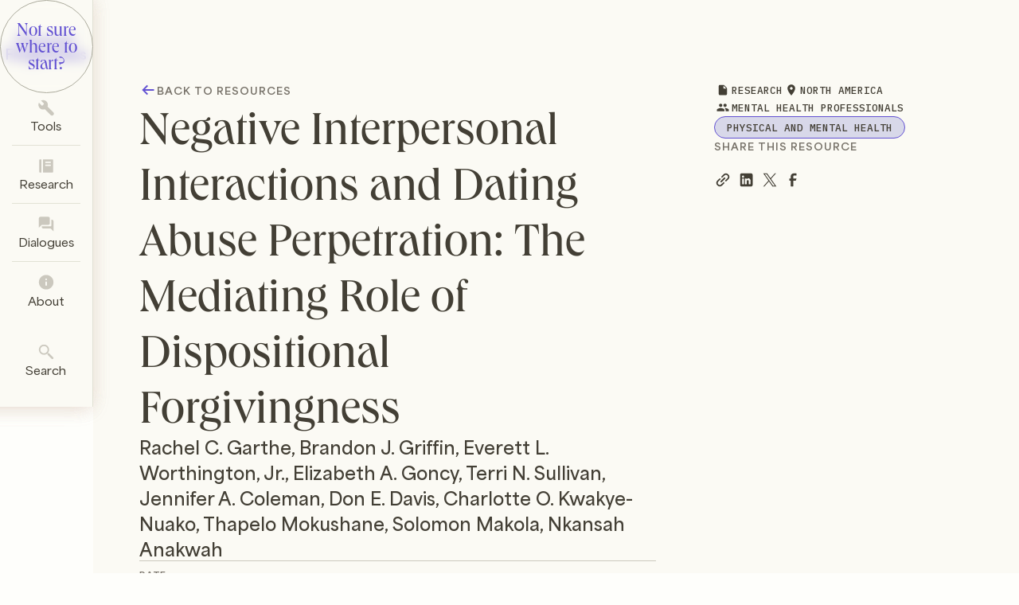

--- FILE ---
content_type: text/html
request_url: https://www.discoverforgiveness.org/resources/negative-interpersonal-interactions-and-dating-abuse-perpetration-the-mediating-role-of-dispositional-forgivingness
body_size: 17939
content:
<!DOCTYPE html><!-- This site was created in Webflow. https://webflow.com --><!-- Last Published: Tue Oct 28 2025 19:56:36 GMT+0000 (Coordinated Universal Time) --><html data-wf-domain="www.discoverforgiveness.org" data-wf-page="64c029688d5e724561ffda69" data-wf-site="64b81f977202559487efb843" data-wf-collection="64c029688d5e724561ffda5b" data-wf-item-slug="negative-interpersonal-interactions-and-dating-abuse-perpetration-the-mediating-role-of-dispositional-forgivingness"><head><meta charset="utf-8"/><title>Discover Forgiveness</title><meta content="width=device-width, initial-scale=1" name="viewport"/><meta content="Webflow" name="generator"/><link href="https://cdn.prod.website-files.com/64b81f977202559487efb843/css/discover-forgiveness.webflow.shared.85df2f50a.css" rel="stylesheet" type="text/css"/><link href="https://fonts.googleapis.com" rel="preconnect"/><link href="https://fonts.gstatic.com" rel="preconnect" crossorigin="anonymous"/><script src="https://ajax.googleapis.com/ajax/libs/webfont/1.6.26/webfont.js" type="text/javascript"></script><script type="text/javascript">WebFont.load({  google: {    families: ["IBM Plex Mono:200,300,regular,500,600"]  }});</script><script type="text/javascript">!function(o,c){var n=c.documentElement,t=" w-mod-";n.className+=t+"js",("ontouchstart"in o||o.DocumentTouch&&c instanceof DocumentTouch)&&(n.className+=t+"touch")}(window,document);</script><link href="https://cdn.prod.website-files.com/64b81f977202559487efb843/65315e15aaef10edc7f2e87d_favicon.png" rel="shortcut icon" type="image/x-icon"/><link href="https://cdn.prod.website-files.com/64b81f977202559487efb843/64b81f977202559487efb8de_webclip.png" rel="apple-touch-icon"/><!-- Google Tag Manager -->
<script>(function(w,d,s,l,i){w[l]=w[l]||[];w[l].push({'gtm.start':
new Date().getTime(),event:'gtm.js'});var f=d.getElementsByTagName(s)[0],
j=d.createElement(s),dl=l!='dataLayer'?'&l='+l:'';j.async=true;j.src=
'https://www.googletagmanager.com/gtm.js?id='+i+dl;f.parentNode.insertBefore(j,f);
})(window,document,'script','dataLayer','GTM-KP2P5DCS');</script>
<!-- End Google Tag Manager -->

<!-- Please keep this css code to improve the font quality-->
<style>
  * {
  -webkit-font-smoothing: antialiased;
  -moz-osx-font-smoothing: grayscale;
  -o-font-smoothing: antialiased;
}
</style>

<!-- You can remove this -->
<meta name="facebook-domain-verification" content="mlk59ybu44651lzcbhhxjfl8vfae8q" />

<script id="jetboost-script" type="text/javascript"> window.JETBOOST_SITE_ID = "clnjqfmug00020jtp08nv0z5a"; (function(d) { var s = d.createElement("script"); s.src = "https://cdn.jetboost.io/jetboost.js"; s.async = 1; d.getElementsByTagName("head")[0].appendChild(s); })(document); </script><!-- [Attributes by Finsweet] Social Share -->
<script defer src="https://cdn.jsdelivr.net/npm/@finsweet/attributes-socialshare@1/socialshare.js"></script>
<!-- [Attributes by Finsweet] Copy to clipboard -->
<script defer src="https://cdn.jsdelivr.net/npm/@finsweet/attributes-copyclip@1/copyclip.js"></script>

<meta property="og:image" content="https://cdn.prod.website-files.com/64b81f977202559487efb843/6536f1e7a397764fc46d169b_open-graph.png"></head><body><div class="hide w-embed w-iframe"><noscript><iframe src="https://www.googletagmanager.com/ns.html?id=GTM-KP2P5DCS"
height="0" width="0" style="display:none;visibility:hidden"></iframe></noscript></div><div class="page-wrapper"><div class="global-styles w-embed"><style>

/* Focus state style for keyboard navigation for the focusable elements */
*[tabindex]:focus-visible,
  input[type="file"]:focus-visible {
   outline: 0.125rem solid #4d65ff;
   outline-offset: 0.125rem;
}

/* Get rid of top margin on first element in any rich text element */
.w-richtext > :not(div):first-child, .w-richtext > div:first-child > :first-child {
  margin-top: 0 !important;
}

/* Get rid of bottom margin on last element in any rich text element */
.w-richtext>:last-child, .w-richtext ol li:last-child, .w-richtext ul li:last-child {
	margin-bottom: 0 !important;
}

/* Prevent all click and hover interaction with an element */
.pointer-events-off {
	pointer-events: none;
}

/* Enables all click and hover interaction with an element */
.pointer-events-on {
  pointer-events: auto;
}

/* Create a class of .div-square which maintains a 1:1 dimension of a div */
.div-square::after {
	content: "";
	display: block;
	padding-bottom: 100%;
}

/* Make sure containers never lose their center alignment */
.container-medium,.container-small, .container-large {
	margin-right: auto !important;
  margin-left: auto !important;
}

/* 
Make the following elements inherit typography styles from the parent and not have hardcoded values. 
Important: You will not be able to style for example "All Links" in Designer with this CSS applied.
Uncomment this CSS to use it in the project. Leave this message for future hand-off.
*/
/*
a,
.w-input,
.w-select,
.w-tab-link,
.w-nav-link,
.w-dropdown-btn,
.w-dropdown-toggle,
.w-dropdown-link {
  color: inherit;
  text-decoration: inherit;
  font-size: inherit;
}
*/

/* Apply "..." after 3 lines of text 
.text-style-3lines {
	display: -webkit-box;
	overflow: hidden;
	-webkit-line-clamp: 3;
	-webkit-box-orient: vertical;
} */

/* Apply "..." after 2 lines of text */
.text-style-2lines {
	display: -webkit-box;
	overflow: hidden;
	-webkit-line-clamp: 2;
	-webkit-box-orient: vertical;
}

/* Adds inline flex display */
.display-inlineflex {
  display: inline-flex;
}

/* These classes are never overwritten */
.hide {
  display: none !important;
}

@media screen and (max-width: 991px) {
    .hide, .hide-tablet {
        display: none !important;
    }
}
  @media screen and (max-width: 767px) {
    .hide-mobile-landscape{
      display: none !important;
    }
}
  @media screen and (max-width: 479px) {
    .hide-mobile{
      display: none !important;
    }
}
 
.margin-0 {
  margin: 0rem !important;
}
  
.padding-0 {
  padding: 0rem !important;
}

.spacing-clean {
padding: 0rem !important;
margin: 0rem !important;
}

.margin-top {
  margin-right: 0rem !important;
  margin-bottom: 0rem !important;
  margin-left: 0rem !important;
}

.padding-top {
  padding-right: 0rem !important;
  padding-bottom: 0rem !important;
  padding-left: 0rem !important;
}
  
.margin-right {
  margin-top: 0rem !important;
  margin-bottom: 0rem !important;
  margin-left: 0rem !important;
}

.padding-right {
  padding-top: 0rem !important;
  padding-bottom: 0rem !important;
  padding-left: 0rem !important;
}

.margin-bottom {
  margin-top: 0rem !important;
  margin-right: 0rem !important;
  margin-left: 0rem !important;
}

.padding-bottom {
  padding-top: 0rem !important;
  padding-right: 0rem !important;
  padding-left: 0rem !important;
}

.margin-left {
  margin-top: 0rem !important;
  margin-right: 0rem !important;
  margin-bottom: 0rem !important;
}
  
.padding-left {
  padding-top: 0rem !important;
  padding-right: 0rem;
  padding-bottom: 0rem !important;
}
  
.margin-horizontal {
  margin-top: 0rem !important;
  margin-bottom: 0rem !important;
}

.padding-horizontal {
  padding-top: 0rem !important;
  padding-bottom: 0rem !important;
}

.margin-vertical {
  margin-right: 0rem !important;
  margin-left: 0rem !important;
}
  
.padding-vertical {
  padding-right: 0rem !important;
  padding-left: 0rem !important;
}

/* Apply "..." at 100% width */
.truncate-width { 
		width: 100%; 
    white-space: nowrap; 
    overflow: hidden; 
    text-overflow: ellipsis; 
}
/* Removes native scrollbar */
.no-scrollbar {
    -ms-overflow-style: none;
    overflow: -moz-scrollbars-none; 
}

.no-scrollbar::-webkit-scrollbar {
    display: none;
}

  html { font-size: 1rem; }
  @media screen and (max-width:1920px) { html { font-size: calc(0.7419354838709677rem + 0.21505376344086025vw); } }
  @media screen and (max-width:990px) { html { font-size: calc(0.7578277886497065rem + 0.3913894324853229vw); } }
  @media screen and (max-width:479px) { html { font-size: calc(0.7494769874476988rem + 0.8368200836820083vw); } }


.navbar_item:hover .icon-1x1-small {
  color: #6251d2;
}

@media (min-width: 992px) {
  .button:hover .button-icon {
    width: 2rem;
    opacity: 1;
  }
}

.w-richtext > .w-embed {
	margin-bottom: 0rem !important;
  padding-bottom: 0rem !important;
}

.resource-card_pattern-embed, .audience_class-1-pattern {
	aspect-ratio: 1;
}

.quote-slider_quote-text::before {
  content: '“';
  margin-left: -.3em;
}

.quote-slider_quote-text::after {
  content: '”';
}

.video-embed {
	aspect-ratio: 16 / 9;
}
/*
@media (min-width: 992px) and (max-width: 1919px) {
  .blog41_list.featured > *:nth-child(n + 3) {
    display: none;
  }
}
*/
input[type="checkbox"]:checked + .filters_checkbox-label {
  color: #fefefb;
}

.filters_dropdown-trigger.active .icon-1x1-xxsmall {
  transform: rotateZ(-180deg);
}

.slider-arrow-left.disabled {
	pointer-events: none;
}

.slider-arrow-right.disabled {
	pointer-events: none;
}

.slider-arrow-left, .slider-arrow-right {
	overflow: hidden !important;
}

.slider-arrow-right_hover, .slider-arrow-right_hover {
	pointer-events: none;
}

</style></div><div data-animation="default" data-collapse="medium" data-duration="400" data-easing="ease" data-easing2="ease" role="banner" class="navbar_wrapper w-nav"><div class="navbar_container"><a href="/" class="navbar_home-link">Discover Forgiveness</a></div><div class="navbar_container middle"><a id="tools-trigger" href="#" class="navbar_item w-inline-block"><div class="icon-1x1-small is-tan4 w-embed"><svg width="24" height="25" viewBox="0 0 24 25" fill="none" xmlns="http://www.w3.org/2000/svg">
<path d="M12.4731 3.74687C10.4631 1.73687 7.45306 1.32687 5.03306 2.50687L8.66306 6.13687C9.05306 6.52687 9.05306 7.15687 8.66306 7.54687L7.07306 9.13687C6.68306 9.53687 6.05306 9.53687 5.66306 9.13687L2.03306 5.50687C0.86306 7.93687 1.27306 10.9269 3.28306 12.9369C5.14306 14.7969 7.86306 15.2869 10.1731 14.4169L18.1331 22.3769C19.1631 23.4069 20.8231 23.4069 21.8431 22.3769C22.8731 21.3469 22.8731 19.6869 21.8431 18.6669L13.9231 10.7369C14.8431 8.39687 14.3631 5.63687 12.4731 3.74687Z" fill="CurrentColor"/>
</svg></div><div>Tools</div><div class="mobile-nav_arrow-container"><div class="icon-1x1-small w-embed"><svg width="100%" height="100%" viewBox="0 0 24 24" fill="none" xmlns="http://www.w3.org/2000/svg">
<path fill-rule="evenodd" clip-rule="evenodd" d="M13.4781 5.29132L20.2172 12L13.4781 18.7087L12.0671 17.2913L16.3778 13L3.78271 13V11L16.3778 11L12.0671 6.70873L13.4781 5.29132Z" fill="CurrentColor"/>
</svg></div></div></a><div class="line-divider is-spacer"></div><a href="/resources?type=Research" class="navbar_item w-inline-block"><div class="icon-1x1-small is-tan4 w-embed"><svg width="24" height="25" viewBox="0 0 24 25" fill="none" xmlns="http://www.w3.org/2000/svg">
<path d="M3.5 21.5H5.5V3.5H3.5C2.94775 3.5 2.5 3.94771 2.5 4.5V20.5C2.5 21.0523 2.94775 21.5 3.5 21.5Z" fill="CurrentColor"/>
<path fill-rule="evenodd" clip-rule="evenodd" d="M20.5 3.5H7.5V21.5H20.5C21.0522 21.5 21.5 21.0523 21.5 20.5V4.5C21.5 3.94771 21.0522 3.5 20.5 3.5ZM11.5 6.5C10.9478 6.5 10.5 6.94771 10.5 7.5C10.5 8.05229 10.9478 8.5 11.5 8.5H17.5C18.0522 8.5 18.5 8.05229 18.5 7.5C18.5 6.94771 18.0522 6.5 17.5 6.5H11.5ZM10.5 11.5C10.5 10.9477 10.9478 10.5 11.5 10.5H17.5C18.0522 10.5 18.5 10.9477 18.5 11.5C18.5 12.0523 18.0522 12.5 17.5 12.5H11.5C10.9478 12.5 10.5 12.0523 10.5 11.5Z" fill="CurrentColor"/>
</svg></div><div>Research</div></a><div class="line-divider is-spacer"></div><a id="dialogues-trigger" href="#" class="navbar_item w-inline-block"><div class="icon-1x1-small is-tan4 w-embed"><svg width="24" height="25" viewBox="0 0 24 25" fill="none" xmlns="http://www.w3.org/2000/svg">
<path fill-rule="evenodd" clip-rule="evenodd" d="M17 4.5V11.5C17 12.6 16.1 13.5 15 13.5H6L2 17.5V4.5C2 3.4 2.9 2.5 4 2.5H15C16.1 2.5 17 3.4 17 4.5ZM19 6.5H20C21.1 6.5 22 7.4 22 8.5V22.5L18 18.5H8C6.9 18.5 6 17.6 6 16.5V15.5H18C18.55 15.5 19 15.05 19 14.5V6.5Z" fill="CurrentColor"/>
</svg></div><div>Dialogues</div><div class="mobile-nav_arrow-container"><div class="icon-1x1-small w-embed"><svg width="100%" height="100%" viewBox="0 0 24 24" fill="none" xmlns="http://www.w3.org/2000/svg">
<path fill-rule="evenodd" clip-rule="evenodd" d="M13.4781 5.29132L20.2172 12L13.4781 18.7087L12.0671 17.2913L16.3778 13L3.78271 13V11L16.3778 11L12.0671 6.70873L13.4781 5.29132Z" fill="CurrentColor"/>
</svg></div></div></a><div class="line-divider is-spacer"></div><a href="/about" class="navbar_item w-inline-block"><div class="icon-1x1-small is-tan4 w-embed"><svg width="24" height="25" viewBox="0 0 24 25" fill="none" xmlns="http://www.w3.org/2000/svg">
<path fill-rule="evenodd" clip-rule="evenodd" d="M12 2.5C6.48 2.5 2 6.98 2 12.5C2 18.02 6.48 22.5 12 22.5C17.52 22.5 22 18.02 22 12.5C22 6.98 17.52 2.5 12 2.5ZM12 17.5C11.45 17.5 11 17.05 11 16.5V12.5C11 11.95 11.45 11.5 12 11.5C12.55 11.5 13 11.95 13 12.5V16.5C13 17.05 12.55 17.5 12 17.5ZM11 9.5H13V7.5H11V9.5Z" fill="CurrentColor"/>
</svg></div><div>About</div></a><div class="line-divider is-spacer hide-desktop"></div><a id="search-mobile-trigger" href="#" class="navbar_item show-tablet w-inline-block"><div class="icon-1x1-small is-tan4 w-embed"><svg width="100%" height="100%" viewBox="0 0 24 24" fill="none" xmlns="http://www.w3.org/2000/svg">
<path d="M9 2C5.14585 2 2 5.14585 2 9C2 12.8541 5.14585 16 9 16C10.748 16 12.345 15.348 13.5742 14.2812L14 14.707V16L19.5859 21.5859C20.1379 22.1379 21.0339 22.1379 21.5859 21.5859C22.1379 21.0339 22.1379 20.1379 21.5859 19.5859L16 14H14.707L14.2812 13.5742C15.348 12.345 16 10.748 16 9C16 5.14585 12.8541 2 9 2ZM9 4C11.7733 4 14 6.22673 14 9C14 11.7733 11.7733 14 9 14C6.22673 14 4 11.7733 4 9C4 6.22673 6.22673 4 9 4Z" fill="CurrentColor"/>
</svg></div><div>Search</div><div class="mobile-nav_arrow-container"><div class="icon-1x1-small w-embed"><svg width="100%" height="100%" viewBox="0 0 24 24" fill="none" xmlns="http://www.w3.org/2000/svg">
<path fill-rule="evenodd" clip-rule="evenodd" d="M13.4781 5.29132L20.2172 12L13.4781 18.7087L12.0671 17.2913L16.3778 13L3.78271 13V11L16.3778 11L12.0671 6.70873L13.4781 5.29132Z" fill="CurrentColor"/>
</svg></div></div></a><div class="mobile-nav_socials-container"><div class="navbar_menu-block is-socials"><a href="https://www.facebook.com/templetonworld/" target="_blank" class="social-icon-container w-inline-block"><div class="icon-1x1-small w-embed"><svg width="24" height="24" viewBox="0 0 24 24" fill="none" xmlns="http://www.w3.org/2000/svg">
<path d="M16.5 6H13.5C12.9477 6 12.5 6.44772 12.5 7V10H16.5C16.6137 9.99748 16.7216 10.0504 16.7892 10.1419C16.8568 10.2334 16.8758 10.352 16.84 10.46L16.1 12.66C16.0318 12.8619 15.8431 12.9984 15.63 13H12.5V20.5C12.5 20.7761 12.2761 21 12 21H9.5C9.22386 21 9 20.7761 9 20.5V13H7.5C7.22386 13 7 12.7761 7 12.5V10.5C7 10.2239 7.22386 10 7.5 10H9V7C9 4.79086 10.7909 3 13 3H16.5C16.7761 3 17 3.22386 17 3.5V5.5C17 5.77614 16.7761 6 16.5 6Z" fill="CurrentColor"/>
</svg></div></a><a href="https://www.instagram.com/templetonworld/?hl=en" target="_blank" class="social-icon-container w-inline-block"><div class="icon-1x1-small w-embed"><svg width="24" height="24" viewBox="0 0 24 24" fill="none" xmlns="http://www.w3.org/2000/svg">
<path fill-rule="evenodd" clip-rule="evenodd" d="M16 3H8C5.23858 3 3 5.23858 3 8V16C3 18.7614 5.23858 21 8 21H16C18.7614 21 21 18.7614 21 16V8C21 5.23858 18.7614 3 16 3ZM19.25 16C19.2445 17.7926 17.7926 19.2445 16 19.25H8C6.20735 19.2445 4.75549 17.7926 4.75 16V8C4.75549 6.20735 6.20735 4.75549 8 4.75H16C17.7926 4.75549 19.2445 6.20735 19.25 8V16ZM16.75 8.25C17.3023 8.25 17.75 7.80228 17.75 7.25C17.75 6.69772 17.3023 6.25 16.75 6.25C16.1977 6.25 15.75 6.69772 15.75 7.25C15.75 7.80228 16.1977 8.25 16.75 8.25ZM12 7.5C9.51472 7.5 7.5 9.51472 7.5 12C7.5 14.4853 9.51472 16.5 12 16.5C14.4853 16.5 16.5 14.4853 16.5 12C16.5027 10.8057 16.0294 9.65957 15.1849 8.81508C14.3404 7.97059 13.1943 7.49734 12 7.5ZM9.25 12C9.25 13.5188 10.4812 14.75 12 14.75C13.5188 14.75 14.75 13.5188 14.75 12C14.75 10.4812 13.5188 9.25 12 9.25C10.4812 9.25 9.25 10.4812 9.25 12Z" fill="CurrentColor"/>
</svg></div></a><a href="https://twitter.com/TempletonWorld" target="_blank" class="social-icon-container w-inline-block"><div class="icon-1x1-small w-embed"><svg width="24" height="24" viewBox="0 0 24 24" fill="none" xmlns="http://www.w3.org/2000/svg">
<g clip-path="url(#clip0_3476_20804)">
<path d="M13.7142 10.6226L20.4162 3H18.8286L13.0068 9.61726L8.3604 3H3L10.0278 13.0074L3 20.9999H4.5876L10.7316 14.0104L15.6396 20.9999H21M5.1606 4.17142H7.5996L18.8274 19.8861H16.3878" fill="CurrentColor"/>
</g>
<defs>
<clipPath id="clip0_3476_20804">
<rect width="18" height="18" fill="white" transform="translate(3 3)"/>
</clipPath>
</defs>
</svg></div></a><a href="https://www.youtube.com/c/TempletonWorldCharityFoundation" target="_blank" class="social-icon-container w-inline-block"><div class="icon-1x1-small w-embed"><svg width="24" height="24" viewBox="0 0 24 24" fill="none" xmlns="http://www.w3.org/2000/svg">
<path d="M21 5C21 5 18 4 12 4C6 4 3 5 3 5C3 5 2 8 2 12C2 16 3 19 3 19C3 19 6 20 12 20C18 20 21 19 21 19C21 19 22 16 22 12C22 8 21 5 21 5ZM10 15.464V8.536L16 12L10 15.464Z" fill="CurrentColor"/>
</svg></div></a></div></div></div><div class="navbar_container hide-tablet"><a id="search-trigger" href="#" class="navbar_item active w-inline-block"><div class="icon-1x1-small is-tan4 w-embed"><svg width="24" height="24" viewBox="0 0 24 24" fill="none" xmlns="http://www.w3.org/2000/svg">
<path d="M9 2C5.14585 2 2 5.14585 2 9C2 12.8541 5.14585 16 9 16C10.748 16 12.345 15.348 13.5742 14.2812L14 14.707V16L19.5859 21.5859C20.1379 22.1379 21.0339 22.1379 21.5859 21.5859C22.1379 21.0339 22.1379 20.1379 21.5859 19.5859L16 14H14.707L14.2812 13.5742C15.348 12.345 16 10.748 16 9C16 5.14585 12.8541 2 9 2ZM9 4C11.7733 4 14 6.22673 14 9C14 11.7733 11.7733 14 9 14C6.22673 14 4 11.7733 4 9C4 6.22673 6.22673 4 9 4Z" fill="CurrentColor"/>
</svg></div><div>Search</div></a></div><div class="navbar_container is-mobile-trigger"><a id="mobile-trigger" data-w-id="efc431b4-5b21-13e2-e198-87e148f100c6" href="#" class="mobile-nav_trigger w-inline-block"><div data-is-ix2-target="1" class="mobile-nav_lottie" data-w-id="d0b7bbd0-41fd-74af-c00a-e5b4e65ee613" data-animation-type="lottie" data-src="https://cdn.prod.website-files.com/64b81f977202559487efb843/6536f1d8d42c74fdfbf0a5db_T7ArU3Wk1Y.json" data-loop="0" data-direction="1" data-autoplay="0" data-renderer="svg" data-default-duration="1.3" data-duration="0" data-ix2-initial-state="0"></div></a></div><div id="tools-menu" class="navbar_tools-menu"><div class="navbar_menu-block"><a id="tools-close" href="#" class="resource_back-link show-tablet w-inline-block"><div class="icon-1x1-small w-embed"><svg width="100%" height="100%" viewBox="0 0 24 24" fill="none" xmlns="http://www.w3.org/2000/svg">
<path fill-rule="evenodd" clip-rule="evenodd" d="M10.5219 5.29132L3.78277 12L10.5219 18.7087L11.9329 17.2913L7.62217 13L20.2173 13V11L7.62217 11L11.9329 6.70873L10.5219 5.29132Z" fill="#6352D2"/>
</svg></div><div class="text-style-eyebrow">back</div></a><div class="navbar_menu-block-header"><div class="text-style-eyebrow text-color-dark">Tools</div><p class="text-size-small">Frontline workers include mental health professionals, faith leaders, and educators who serve in the forefront of their sectors. Discover Forgiveness offers resources to support their work and well-being.</p></div><a href="/resources?type=Tool" class="button is-outline w-inline-block"><div class="button-text">View all tools</div><div class="button-icon w-embed"><svg width="20" height="20" viewBox="0 0 20 20" fill="none" xmlns="http://www.w3.org/2000/svg">
<path fill-rule="evenodd" clip-rule="evenodd" d="M10 0L20 10L10 20L8.54312 18.5431L16.0561 11.0302H0V8.96983H16.0561L8.54312 1.45688L10 0Z" fill="CurrentColor"/>
</svg></div></a></div><div class="line-divider is-tan4"></div><div class="navbar_menu-block grow"><div class="text-style-eyebrow text-color-dark">For practitioners</div><a href="/curious-about-forgiveness-science" class="nav_sub-link">Curious About Forgiveness Science</a><a href="/mental-health-professionals" class="nav_sub-link">Mental Health Professionals</a><a href="/educators" class="nav_sub-link">Educators</a><a href="/faith-leaders" class="nav_sub-link">Faith Leaders</a></div><div class="navbar_menu-block is-socials"><a href="https://www.facebook.com/DiscoverForgive" target="_blank" class="social-icon-container w-inline-block"><div class="icon-1x1-small w-embed"><svg width="24" height="24" viewBox="0 0 24 24" fill="none" xmlns="http://www.w3.org/2000/svg">
<path d="M16.5 6H13.5C12.9477 6 12.5 6.44772 12.5 7V10H16.5C16.6137 9.99748 16.7216 10.0504 16.7892 10.1419C16.8568 10.2334 16.8758 10.352 16.84 10.46L16.1 12.66C16.0318 12.8619 15.8431 12.9984 15.63 13H12.5V20.5C12.5 20.7761 12.2761 21 12 21H9.5C9.22386 21 9 20.7761 9 20.5V13H7.5C7.22386 13 7 12.7761 7 12.5V10.5C7 10.2239 7.22386 10 7.5 10H9V7C9 4.79086 10.7909 3 13 3H16.5C16.7761 3 17 3.22386 17 3.5V5.5C17 5.77614 16.7761 6 16.5 6Z" fill="CurrentColor"/>
</svg></div></a><a href="https://www.instagram.com/templetonworld/?hl=en" target="_blank" class="social-icon-container w-inline-block"><div class="icon-1x1-small w-embed"><svg width="24" height="24" viewBox="0 0 24 24" fill="none" xmlns="http://www.w3.org/2000/svg">
<path fill-rule="evenodd" clip-rule="evenodd" d="M16 3H8C5.23858 3 3 5.23858 3 8V16C3 18.7614 5.23858 21 8 21H16C18.7614 21 21 18.7614 21 16V8C21 5.23858 18.7614 3 16 3ZM19.25 16C19.2445 17.7926 17.7926 19.2445 16 19.25H8C6.20735 19.2445 4.75549 17.7926 4.75 16V8C4.75549 6.20735 6.20735 4.75549 8 4.75H16C17.7926 4.75549 19.2445 6.20735 19.25 8V16ZM16.75 8.25C17.3023 8.25 17.75 7.80228 17.75 7.25C17.75 6.69772 17.3023 6.25 16.75 6.25C16.1977 6.25 15.75 6.69772 15.75 7.25C15.75 7.80228 16.1977 8.25 16.75 8.25ZM12 7.5C9.51472 7.5 7.5 9.51472 7.5 12C7.5 14.4853 9.51472 16.5 12 16.5C14.4853 16.5 16.5 14.4853 16.5 12C16.5027 10.8057 16.0294 9.65957 15.1849 8.81508C14.3404 7.97059 13.1943 7.49734 12 7.5ZM9.25 12C9.25 13.5188 10.4812 14.75 12 14.75C13.5188 14.75 14.75 13.5188 14.75 12C14.75 10.4812 13.5188 9.25 12 9.25C10.4812 9.25 9.25 10.4812 9.25 12Z" fill="CurrentColor"/>
</svg></div></a><a href="https://twitter.com/DiscoverForgive" target="_blank" class="social-icon-container w-inline-block"><div class="icon-1x1-small w-embed"><svg width="24" height="24" viewBox="0 0 24 24" fill="none" xmlns="http://www.w3.org/2000/svg">
<g clip-path="url(#clip0_3476_20804)">
<path d="M13.7142 10.6226L20.4162 3H18.8286L13.0068 9.61726L8.3604 3H3L10.0278 13.0074L3 20.9999H4.5876L10.7316 14.0104L15.6396 20.9999H21M5.1606 4.17142H7.5996L18.8274 19.8861H16.3878" fill="CurrentColor"/>
</g>
<defs>
<clipPath id="clip0_3476_20804">
<rect width="18" height="18" fill="white" transform="translate(3 3)"/>
</clipPath>
</defs>
</svg></div></a><a href="https://www.youtube.com/c/TempletonWorldCharityFoundation" target="_blank" class="social-icon-container w-inline-block"><div class="icon-1x1-small w-embed"><svg width="24" height="24" viewBox="0 0 24 24" fill="none" xmlns="http://www.w3.org/2000/svg">
<path d="M21 5C21 5 18 4 12 4C6 4 3 5 3 5C3 5 2 8 2 12C2 16 3 19 3 19C3 19 6 20 12 20C18 20 21 19 21 19C21 19 22 16 22 12C22 8 21 5 21 5ZM10 15.464V8.536L16 12L10 15.464Z" fill="CurrentColor"/>
</svg></div></a></div></div><div id="dialogues-menu" class="navbar_dialogues-menu"><div class="navbar_menu-block"><a id="dialogues-close" href="#" class="resource_back-link show-tablet w-inline-block"><div class="icon-1x1-small w-embed"><svg width="100%" height="100%" viewBox="0 0 24 24" fill="none" xmlns="http://www.w3.org/2000/svg">
<path fill-rule="evenodd" clip-rule="evenodd" d="M10.5219 5.29132L3.78277 12L10.5219 18.7087L11.9329 17.2913L7.62217 13L20.2173 13V11L7.62217 11L11.9329 6.70873L10.5219 5.29132Z" fill="#6352D2"/>
</svg></div><div class="text-style-eyebrow">back</div></a><div class="navbar_menu-block-header"><div class="text-style-eyebrow text-color-dark">Dialogues</div><p class="text-size-small">In this section, you will find videos from past Forgiveness Forum events, media coverage and clips from other public conversations, and resources that will help the science of forgiveness come alive.</p></div><a href="/dialogues" class="button is-outline w-inline-block"><div class="button-text">View all dialogues</div><div class="button-icon w-embed"><svg width="20" height="20" viewBox="0 0 20 20" fill="none" xmlns="http://www.w3.org/2000/svg">
<path fill-rule="evenodd" clip-rule="evenodd" d="M10 0L20 10L10 20L8.54312 18.5431L16.0561 11.0302H0V8.96983H16.0561L8.54312 1.45688L10 0Z" fill="CurrentColor"/>
</svg></div></a></div><div class="line-divider is-tan4"></div><div class="navbar_menu-block grow"><div class="text-style-eyebrow text-color-dark">Explore by dialogue type</div><a href="/dialogues?type=Video" class="nav_sub-link">Videos</a><a href="/dialogues?type=News" class="nav_sub-link">News</a><a href="/dialogues?type=Podcasts" class="nav_sub-link">Podcasts</a></div><div class="navbar_menu-block is-socials"><a href="https://www.facebook.com/DiscoverForgive" target="_blank" class="social-icon-container w-inline-block"><div class="icon-1x1-small w-embed"><svg width="24" height="24" viewBox="0 0 24 24" fill="none" xmlns="http://www.w3.org/2000/svg">
<path d="M16.5 6H13.5C12.9477 6 12.5 6.44772 12.5 7V10H16.5C16.6137 9.99748 16.7216 10.0504 16.7892 10.1419C16.8568 10.2334 16.8758 10.352 16.84 10.46L16.1 12.66C16.0318 12.8619 15.8431 12.9984 15.63 13H12.5V20.5C12.5 20.7761 12.2761 21 12 21H9.5C9.22386 21 9 20.7761 9 20.5V13H7.5C7.22386 13 7 12.7761 7 12.5V10.5C7 10.2239 7.22386 10 7.5 10H9V7C9 4.79086 10.7909 3 13 3H16.5C16.7761 3 17 3.22386 17 3.5V5.5C17 5.77614 16.7761 6 16.5 6Z" fill="CurrentColor"/>
</svg></div></a><a href="https://www.instagram.com/templetonworld/?hl=en" target="_blank" class="social-icon-container w-inline-block"><div class="icon-1x1-small w-embed"><svg width="24" height="24" viewBox="0 0 24 24" fill="none" xmlns="http://www.w3.org/2000/svg">
<path fill-rule="evenodd" clip-rule="evenodd" d="M16 3H8C5.23858 3 3 5.23858 3 8V16C3 18.7614 5.23858 21 8 21H16C18.7614 21 21 18.7614 21 16V8C21 5.23858 18.7614 3 16 3ZM19.25 16C19.2445 17.7926 17.7926 19.2445 16 19.25H8C6.20735 19.2445 4.75549 17.7926 4.75 16V8C4.75549 6.20735 6.20735 4.75549 8 4.75H16C17.7926 4.75549 19.2445 6.20735 19.25 8V16ZM16.75 8.25C17.3023 8.25 17.75 7.80228 17.75 7.25C17.75 6.69772 17.3023 6.25 16.75 6.25C16.1977 6.25 15.75 6.69772 15.75 7.25C15.75 7.80228 16.1977 8.25 16.75 8.25ZM12 7.5C9.51472 7.5 7.5 9.51472 7.5 12C7.5 14.4853 9.51472 16.5 12 16.5C14.4853 16.5 16.5 14.4853 16.5 12C16.5027 10.8057 16.0294 9.65957 15.1849 8.81508C14.3404 7.97059 13.1943 7.49734 12 7.5ZM9.25 12C9.25 13.5188 10.4812 14.75 12 14.75C13.5188 14.75 14.75 13.5188 14.75 12C14.75 10.4812 13.5188 9.25 12 9.25C10.4812 9.25 9.25 10.4812 9.25 12Z" fill="CurrentColor"/>
</svg></div></a><a href="https://twitter.com/DiscoverForgive" target="_blank" class="social-icon-container w-inline-block"><div class="icon-1x1-small w-embed"><svg width="24" height="24" viewBox="0 0 24 24" fill="none" xmlns="http://www.w3.org/2000/svg">
<g clip-path="url(#clip0_3476_20804)">
<path d="M13.7142 10.6226L20.4162 3H18.8286L13.0068 9.61726L8.3604 3H3L10.0278 13.0074L3 20.9999H4.5876L10.7316 14.0104L15.6396 20.9999H21M5.1606 4.17142H7.5996L18.8274 19.8861H16.3878" fill="CurrentColor"/>
</g>
<defs>
<clipPath id="clip0_3476_20804">
<rect width="18" height="18" fill="white" transform="translate(3 3)"/>
</clipPath>
</defs>
</svg></div></a><a href="https://www.youtube.com/c/TempletonWorldCharityFoundation" target="_blank" class="social-icon-container w-inline-block"><div class="icon-1x1-small w-embed"><svg width="24" height="24" viewBox="0 0 24 24" fill="none" xmlns="http://www.w3.org/2000/svg">
<path d="M21 5C21 5 18 4 12 4C6 4 3 5 3 5C3 5 2 8 2 12C2 16 3 19 3 19C3 19 6 20 12 20C18 20 21 19 21 19C21 19 22 16 22 12C22 8 21 5 21 5ZM10 15.464V8.536L16 12L10 15.464Z" fill="CurrentColor"/>
</svg></div></a></div></div><div id="search-menu" class="navbar_search-menu"><div class="navbar_menu-block"><a id="search-close" href="#" class="resource_back-link show-tablet w-inline-block"><div class="icon-1x1-small w-embed"><svg width="100%" height="100%" viewBox="0 0 24 24" fill="none" xmlns="http://www.w3.org/2000/svg">
<path fill-rule="evenodd" clip-rule="evenodd" d="M10.5219 5.29132L3.78277 12L10.5219 18.7087L11.9329 17.2913L7.62217 13L20.2173 13V11L7.62217 11L11.9329 6.70873L10.5219 5.29132Z" fill="#6352D2"/>
</svg></div><div class="text-style-eyebrow">back</div></a><form action="/search" class="search_component w-form"><input class="search_input w-input" maxlength="256" name="query" placeholder="Search…" type="search" id="search" required=""/><input type="submit" class="search-button w-button" value="?"/></form></div><div class="navbar_menu-block grow"></div><div class="navbar_menu-block is-socials"><a href="https://www.facebook.com/DiscoverForgive" target="_blank" class="social-icon-container w-inline-block"><div class="icon-1x1-small w-embed"><svg width="24" height="24" viewBox="0 0 24 24" fill="none" xmlns="http://www.w3.org/2000/svg">
<path d="M16.5 6H13.5C12.9477 6 12.5 6.44772 12.5 7V10H16.5C16.6137 9.99748 16.7216 10.0504 16.7892 10.1419C16.8568 10.2334 16.8758 10.352 16.84 10.46L16.1 12.66C16.0318 12.8619 15.8431 12.9984 15.63 13H12.5V20.5C12.5 20.7761 12.2761 21 12 21H9.5C9.22386 21 9 20.7761 9 20.5V13H7.5C7.22386 13 7 12.7761 7 12.5V10.5C7 10.2239 7.22386 10 7.5 10H9V7C9 4.79086 10.7909 3 13 3H16.5C16.7761 3 17 3.22386 17 3.5V5.5C17 5.77614 16.7761 6 16.5 6Z" fill="CurrentColor"/>
</svg></div></a><a href="https://www.instagram.com/templetonworld/?hl=en" target="_blank" class="social-icon-container w-inline-block"><div class="icon-1x1-small w-embed"><svg width="24" height="24" viewBox="0 0 24 24" fill="none" xmlns="http://www.w3.org/2000/svg">
<path fill-rule="evenodd" clip-rule="evenodd" d="M16 3H8C5.23858 3 3 5.23858 3 8V16C3 18.7614 5.23858 21 8 21H16C18.7614 21 21 18.7614 21 16V8C21 5.23858 18.7614 3 16 3ZM19.25 16C19.2445 17.7926 17.7926 19.2445 16 19.25H8C6.20735 19.2445 4.75549 17.7926 4.75 16V8C4.75549 6.20735 6.20735 4.75549 8 4.75H16C17.7926 4.75549 19.2445 6.20735 19.25 8V16ZM16.75 8.25C17.3023 8.25 17.75 7.80228 17.75 7.25C17.75 6.69772 17.3023 6.25 16.75 6.25C16.1977 6.25 15.75 6.69772 15.75 7.25C15.75 7.80228 16.1977 8.25 16.75 8.25ZM12 7.5C9.51472 7.5 7.5 9.51472 7.5 12C7.5 14.4853 9.51472 16.5 12 16.5C14.4853 16.5 16.5 14.4853 16.5 12C16.5027 10.8057 16.0294 9.65957 15.1849 8.81508C14.3404 7.97059 13.1943 7.49734 12 7.5ZM9.25 12C9.25 13.5188 10.4812 14.75 12 14.75C13.5188 14.75 14.75 13.5188 14.75 12C14.75 10.4812 13.5188 9.25 12 9.25C10.4812 9.25 9.25 10.4812 9.25 12Z" fill="CurrentColor"/>
</svg></div></a><a href="https://twitter.com/DiscoverForgive" target="_blank" class="social-icon-container w-inline-block"><div class="icon-1x1-small w-embed"><svg width="24" height="24" viewBox="0 0 24 24" fill="none" xmlns="http://www.w3.org/2000/svg">
<g clip-path="url(#clip0_3476_20804)">
<path d="M13.7142 10.6226L20.4162 3H18.8286L13.0068 9.61726L8.3604 3H3L10.0278 13.0074L3 20.9999H4.5876L10.7316 14.0104L15.6396 20.9999H21M5.1606 4.17142H7.5996L18.8274 19.8861H16.3878" fill="CurrentColor"/>
</g>
<defs>
<clipPath id="clip0_3476_20804">
<rect width="18" height="18" fill="white" transform="translate(3 3)"/>
</clipPath>
</defs>
</svg></div></a><a href="https://www.youtube.com/c/TempletonWorldCharityFoundation" target="_blank" class="social-icon-container w-inline-block"><div class="icon-1x1-small w-embed"><svg width="24" height="24" viewBox="0 0 24 24" fill="none" xmlns="http://www.w3.org/2000/svg">
<path d="M21 5C21 5 18 4 12 4C6 4 3 5 3 5C3 5 2 8 2 12C2 16 3 19 3 19C3 19 6 20 12 20C18 20 21 19 21 19C21 19 22 16 22 12C22 8 21 5 21 5ZM10 15.464V8.536L16 12L10 15.464Z" fill="CurrentColor"/>
</svg></div></a></div></div><a href="/curious-about-forgiveness-science" class="navbar_sticky-button w-inline-block"><div>Not sure where to start?</div></a></div><main class="main-wrapper"><header style="background-color:hsl(15, 93%, 76%)" class="section_header44 w-condition-invisible"><div class="padding-global z-index-1"><div class="padding-section-large"><div class="max-width-xlarge"><div class="resource_header-container"><a href="/resources" class="resource_back-link w-inline-block"><div class="icon-1x1-small w-embed"><svg width="100%" height="100%" viewBox="0 0 36 32" fill="none" xmlns="http://www.w3.org/2000/svg">
<path d="M25.0176 16L10.0005 16M10.0005 16L16.0277 22M10.0005 16L16.0277 10" stroke="#6352D2" stroke-width="2"/>
</svg></div><div class="text-style-eyebrow text-color-dark">Back to Resources</div></a><h1 class="heading-style-l text-color-dark">Negative Interpersonal Interactions and Dating Abuse Perpetration: The Mediating Role of Dispositional Forgivingness</h1><div><div class="w-dyn-list"><div role="list" class="author_list heading-style-xs w-dyn-items"><div role="listitem" class="author_item w-dyn-item"><div class="heading-style-xs">Rachel C. Garthe</div></div><div role="listitem" class="author_item w-dyn-item"><div class="heading-style-xs">Brandon J. Griffin</div></div><div role="listitem" class="author_item w-dyn-item"><div class="heading-style-xs">Everett L. Worthington, Jr.</div></div><div role="listitem" class="author_item w-dyn-item"><div class="heading-style-xs">Elizabeth A. Goncy</div></div><div role="listitem" class="author_item w-dyn-item"><div class="heading-style-xs">Terri N. Sullivan</div></div><div role="listitem" class="author_item w-dyn-item"><div class="heading-style-xs">Jennifer A. Coleman</div></div><div role="listitem" class="author_item w-dyn-item"><div class="heading-style-xs">Don E. Davis</div></div><div role="listitem" class="author_item w-dyn-item"><div class="heading-style-xs">Charlotte O. Kwakye-Nuako</div></div><div role="listitem" class="author_item w-dyn-item"><div class="heading-style-xs">Thapelo Mokushane</div></div><div role="listitem" class="author_item w-dyn-item"><div class="heading-style-xs">Solomon Makola</div></div><div role="listitem" class="author_item w-dyn-item"><div class="heading-style-xs">Nkansah Anakwah</div></div></div></div></div><div class="button-group"></div></div></div><div class="padding-vertical padding-xxhuge w-condition-invisible"></div></div></div><div style="color:hsl(15, 81%, 69%)" class="audience_class-1-pattern w-richtext"><div class="w-embed"><div class="pattern-embed" style="aspect-ratio: 1;">
<svg xmlns="http://www.w3.org/2000/svg" width="100%" height="100%" fill="none" viewBox="0 0 320 320">
  <path fill="CurrentColor" d="M0 0h80v80H0zm0 240h80v80H0zM240 0h80v80h-80zm0 240h80v80h-80zM80 160V80h80l-80 80Zm0 0v80h80l-80-80Zm80-80h80v80l-80-80Zm0 160h80v-80l-80 80Z"/>
</svg>
</div></div></div></header><section class="section_video w-condition-invisible"><div class="padding-global"><div class="container-large"><div class="padding-section-large"><div class="video_component"><div class="tool-media_video w-dyn-bind-empty w-video w-embed"></div></div></div></div></div><div class="background-color-tan2 full-behind"></div></section><section class="section_quote-slider background-color-tan2 hide"><div class="padding-global"><div class="padding-section-large"><div class="quote-slider_component"><div class="quote-slider_slider-wrapper w-dyn-list"><div role="list" class="quote-slider_slider w-dyn-items"><div role="listitem" class="quote-slider_slide w-dyn-item"><div class="quote-slider_quote-wrapper"><blockquote class="quote-slider_quote-text">All your life you’re told forgiveness is for you. But we’re never told why it’s for you. It means you’re working on owning your life.</blockquote></div><div class="quote-slider_name">Shani Tran</div><div class="quote-slider_position">Therapist and Founder, The Shani Project</div></div><div role="listitem" class="quote-slider_slide w-dyn-item"><div class="quote-slider_quote-wrapper"><blockquote class="quote-slider_quote-text">Forgiveness is nothing less than the way we heal the world. We heal the world by healing each and every one of our hearts. The process is simple, but it is not easy.</blockquote></div><div class="quote-slider_name">Archbishop Desmond Tutu</div><div class="quote-slider_position w-dyn-bind-empty"></div></div></div></div></div></div></div></section><header class="section_content32"><div class="padding-global"><div class="padding-section-large"><div class="content32_component"><div id="w-node-f94ece3e-4c90-baf6-47e6-96d795d0105d-61ffda69" class="content32_content"><a href="/resources" class="resource_back-link w-inline-block"><div class="icon-1x1-small w-embed"><svg width="100%" height="100%" viewBox="0 0 24 24" fill="none" xmlns="http://www.w3.org/2000/svg">
<path fill-rule="evenodd" clip-rule="evenodd" d="M10.5219 5.29132L3.78277 12L10.5219 18.7087L11.9329 17.2913L7.62217 13L20.2173 13V11L7.62217 11L11.9329 6.70873L10.5219 5.29132Z" fill="#6352D2"/>
</svg></div><div class="text-style-eyebrow">Back to Resources</div></a><h1 class="heading-style-l text-color-dark">Negative Interpersonal Interactions and Dating Abuse Perpetration: The Mediating Role of Dispositional Forgivingness</h1><div><div class="w-dyn-list"><div role="list" class="author_list secondary heading-style-xs w-dyn-items"><div role="listitem" class="author_item w-dyn-item"><div class="heading-style-xs">Rachel C. Garthe</div></div><div role="listitem" class="author_item w-dyn-item"><div class="heading-style-xs">Brandon J. Griffin</div></div><div role="listitem" class="author_item w-dyn-item"><div class="heading-style-xs">Everett L. Worthington, Jr.</div></div><div role="listitem" class="author_item w-dyn-item"><div class="heading-style-xs">Elizabeth A. Goncy</div></div><div role="listitem" class="author_item w-dyn-item"><div class="heading-style-xs">Terri N. Sullivan</div></div><div role="listitem" class="author_item w-dyn-item"><div class="heading-style-xs">Jennifer A. Coleman</div></div><div role="listitem" class="author_item w-dyn-item"><div class="heading-style-xs">Don E. Davis</div></div><div role="listitem" class="author_item w-dyn-item"><div class="heading-style-xs">Charlotte O. Kwakye-Nuako</div></div><div role="listitem" class="author_item w-dyn-item"><div class="heading-style-xs">Thapelo Mokushane</div></div><div role="listitem" class="author_item w-dyn-item"><div class="heading-style-xs">Solomon Makola</div></div><div role="listitem" class="author_item w-dyn-item"><div class="heading-style-xs">Nkansah Anakwah</div></div></div></div></div><div class="resource_data-grid"><div id="w-node-e4769742-35a1-c1f8-b598-6452cd9d4870-61ffda69" class="resource_data-grid-item w-condition-invisible"><div class="text-style-data text-color-dark-gray">NO. of participants</div><div class="resource_data-text w-dyn-bind-empty"></div></div><div id="w-node-_86566186-e05d-243b-2455-c82d4125b481-61ffda69" class="resource_data-grid-item"><div class="text-style-data text-color-dark-gray">Date</div><div class="resource_data-text">2017</div></div><div id="w-node-_3a619296-3400-08dc-726c-36ce4220991c-61ffda69" class="resource_data-grid-item w-condition-invisible"><div class="text-style-data text-color-dark-gray">Type of Evidence</div><div class="resource_data-text w-dyn-bind-empty"></div></div><div id="w-node-_8379658d-d9f1-5ade-9135-7d2ef1ca5a82-61ffda69" class="resource_data-grid-item"><div class="text-style-data text-color-dark-gray">Type of Paper</div><div class="resource_data-text">Primary Empirical Study</div></div><div id="w-node-f71000f5-211c-4482-6885-fef56517983a-61ffda69" class="resource_data-grid-item w-condition-invisible"><div class="text-style-data text-color-dark-gray">Empiricism</div><div class="resource_data-text w-dyn-bind-empty"></div></div><div id="w-node-_8ad23b1e-16e4-87e8-1bf8-6c816f8d256c-61ffda69" class="resource_data-grid-item"><div class="text-style-data text-color-dark-gray">open access</div><div class="resource_data-text w-condition-invisible">Yes</div><div class="resource_data-text">No</div></div><div id="w-node-a0e448e8-e42e-6684-67a8-9eab300f19d8-61ffda69" class="resource_data-grid-item"><div class="text-style-data text-color-dark-gray">sample size</div><div class="resource_data-text">421</div></div></div><div class="text-rich-text w-richtext"><p>Theory and research suggest that an individual’s negative interactions with his or her parents or romantic partner are associated with the perpetration of dating abuse. Research is beginning to explore the role of forgivingness within abusive romantic relationships, and these preliminary findings suggest that dispositional forgivingness might mediate the relations between negative interpersonal interactions and dating abuse. The current study assessed negative interactions with one’s parents and one’s romantic partner, the frequency of dating abuse perpetration, and dispositional forgivingness of others and oneself among a sample of emerging adults in college (n = 421). Dispositional forgivingness of others was negatively associated with the perpetration of emotional/verbal dating abuse and threatening behaviors, and it mediated relations between negative interpersonal interactions and dating abuse perpetration. Our findings suggest that the tendency to forgive others may explain why some individuals who experience negative interpersonal interactions with parents or romantic partners do not escalate to perpetration of abuse within their romantic relationships. Implications for future research and application are discussed.</p></div><div class="tool-media_video margin-top margin-large w-dyn-bind-empty w-video w-embed"></div><div class="button-group"><div class="w-condition-invisible"><a href="#" class="button is-purple w-inline-block"><div class="button-text">Download</div><div class="button-icon w-embed"><svg width="24" height="24" viewBox="0 0 24 24" fill="none" xmlns="http://www.w3.org/2000/svg">
<path d="M12 1.99145L12 17.0085M12 17.0085L6 10.9813M12 17.0085L15 13.9949L18 10.9813" stroke="CurrentColor" stroke-width="2"/>
<path d="M2 16.0085V22.0085H22V16.0085" stroke="CurrentColor" stroke-width="2"/>
</svg></div></a></div><div><a href="https://doi.org/10.1177/0886260517714438" target="_blank" class="button is-outline w-inline-block"><div class="button-text">Explore Resource</div><div class="button-icon w-embed"><svg width="20" height="20" viewBox="0 0 20 20" fill="none" xmlns="http://www.w3.org/2000/svg">
<path fill-rule="evenodd" clip-rule="evenodd" d="M10 0L20 10L10 20L8.54312 18.5431L16.0561 11.0302H0V8.96983H16.0561L8.54312 1.45688L10 0Z" fill="CurrentColor"/>
</svg></div></a></div></div></div><div class="content32_content-right"><div style="background-color:hsl(15, 93%, 76%)" class="pattern-container resource-page"><div style="color:hsl(15, 81%, 69%)" class="pattern-embed w-richtext"><div class="w-embed"><div class="pattern-embed" style="aspect-ratio: 1;">
<svg xmlns="http://www.w3.org/2000/svg" width="100%" height="100%" fill="none" viewBox="0 0 320 320">
  <path fill="CurrentColor" d="M0 0h80v80H0zm0 240h80v80H0zM240 0h80v80h-80zm0 240h80v80h-80zM80 160V80h80l-80 80Zm0 0v80h80l-80-80Zm80-80h80v80l-80-80Zm0 160h80v-80l-80 80Z"/>
</svg>
</div></div></div></div><div class="resource_categories"><div class="resource_cateogory"><div class="icon-1x1-small w-embed"><svg width="24" height="25" viewBox="0 0 24 25" fill="none" xmlns="http://www.w3.org/2000/svg">
<path fill-rule="evenodd" clip-rule="evenodd" d="M6.40739 6.41758C6.40739 5.64758 7.03039 5.01758 7.80039 5.01758H12.8194C13.1904 5.01758 13.5474 5.16458 13.8064 5.43058L17.1874 8.81158C17.4534 9.07058 17.6004 9.42758 17.6004 9.79858V17.6176C17.6004 18.3876 16.9704 19.0176 16.2004 19.0176H7.79339C7.02339 19.0176 6.40039 18.3876 6.40039 17.6176L6.40739 6.41758ZM12.7005 6.06758V9.21758C12.7005 9.60258 13.0155 9.91758 13.4005 9.91758H16.5505L12.7005 6.06758Z" fill="CurrentColor"/>
</svg></div><div class="text-style-data">Research</div></div><div class="resource_cateogory"><div class="icon-1x1-small w-embed"><svg width="24" height="25" viewBox="0 0 24 25" fill="none" xmlns="http://www.w3.org/2000/svg">
<path fill-rule="evenodd" clip-rule="evenodd" d="M6.75 9.76758C6.75 6.86508 9.0975 4.51758 12 4.51758C14.9025 4.51758 17.25 6.86508 17.25 9.76758C17.25 13.7051 12 19.5176 12 19.5176C12 19.5176 6.75 13.7051 6.75 9.76758ZM10.125 9.76758C10.125 10.8026 10.965 11.6426 12 11.6426C13.035 11.6426 13.875 10.8026 13.875 9.76758C13.875 8.73258 13.035 7.89258 12 7.89258C10.965 7.89258 10.125 8.73258 10.125 9.76758Z" fill="CurrentColor"/>
</svg></div><div class="text-style-data">North America</div></div><div class="resource_cateogory"><div class="icon-1x1-small w-embed"><svg width="24" height="25" viewBox="0 0 24 25" fill="none" xmlns="http://www.w3.org/2000/svg">
<path fill-rule="evenodd" clip-rule="evenodd" d="M11.2425 9.01758C11.2425 10.2626 10.245 11.2676 9 11.2676C7.755 11.2676 6.75 10.2626 6.75 9.01758C6.75 7.77258 7.755 6.76758 9 6.76758C10.245 6.76758 11.2425 7.77258 11.2425 9.01758ZM17.2425 9.01758C17.2425 10.2626 16.245 11.2676 15 11.2676C13.755 11.2676 12.75 10.2626 12.75 9.01758C12.75 7.77258 13.755 6.76758 15 6.76758C16.245 6.76758 17.2425 7.77258 17.2425 9.01758ZM9 12.7676C7.2525 12.7676 3.75 13.6451 3.75 15.3926V17.2676H14.25V15.3926C14.25 13.6451 10.7475 12.7676 9 12.7676ZM14.2725 12.8051C14.535 12.7826 14.7825 12.7676 15 12.7676C16.7475 12.7676 20.25 13.6451 20.25 15.3926V17.2676H15.75V15.3926C15.75 14.2826 15.1425 13.4351 14.2725 12.8051Z" fill="CurrentColor"/>
</svg></div><div class="text-style-data">Mental Health Professionals</div></div></div><div><div class="tags_list-wrapper w-dyn-list"><div fs-cmsnest-collection="tags" fs-cmsnest-element="template-reference" role="list" class="tags_list w-dyn-items"><div role="listitem" class="tags_item w-dyn-item"><a href="/topics/physical-and-mental-health" class="hide w-inline-block"></a><div class="w-embed"><a class="resource-tag_link" href="/resources?topics=physical-and-mental-health">
	<div class="resource-tag_text">Physical and Mental Health</div>
</a></div></div></div></div></div><div class="tags_list-wrapper hide w-dyn-list"><div fs-cmsnest-collection="tool-tags" fs-cmsnest-element="template-reference-1" role="list" class="tags_list w-dyn-items"><div role="listitem" class="tags_item w-dyn-item"><a href="/topics/physical-and-mental-health" class="hide w-inline-block"></a><div class="w-embed"><a class="resource-tag_link" href="/resources">
	<div class="resource-tag_text">Physical and Mental Health</div>
</a></div></div></div></div><div class="content32_contributers w-condition-invisible"><div class="margin-bottom margin-small"><div class="text-style-eyebrow">Supporting Research</div></div><div class="supporting-research_list-wrapper w-dyn-list"><div class="w-dyn-empty"><div>No items found.</div></div></div></div><div class="content32_share-wrapper"><div class="margin-bottom margin-small"><div class="text-style-eyebrow">Share this resource</div></div><div class="w-layout-grid content32_share"><a id="copy-to-clipboard" fs-copyclip-element="click" href="#" class="social-icon-container w-inline-block"><div class="icon-1x1-small w-embed"><svg width="24" height="24" viewBox="0 0 24 24" fill="none" xmlns="http://www.w3.org/2000/svg">
<path fill-rule="evenodd" clip-rule="evenodd" d="M20.9999 7.66008V8.00008C21.0007 9.06616 20.576 10.0885 19.8199 10.84L16.9999 13.67C16.4738 14.1911 15.6261 14.1911 15.1 13.67L15 13.56C14.8094 13.3656 14.8094 13.0544 15 12.86L18.4399 9.42006C18.807 9.03938 19.0083 8.52883 18.9999 8.00008V7.66008C19.0003 7.12705 18.788 6.61589 18.4099 6.2401L17.7599 5.59011C17.3841 5.21207 16.873 4.99969 16.3399 5.00011H15.9999C15.4669 4.99969 14.9558 5.21207 14.58 5.59011L11.14 9.00007C10.9456 9.19064 10.6344 9.19064 10.44 9.00007L10.33 8.89007C9.8089 8.36394 9.8089 7.51623 10.33 6.99009L13.16 4.15012C13.9165 3.40505 14.9382 2.99133 15.9999 3.00014H16.3399C17.4011 2.9993 18.4191 3.42018 19.1699 4.17012L19.8299 4.83012C20.5798 5.5809 21.0007 6.59891 20.9999 7.66008ZM8.64993 13.94L13.9399 8.65008C14.0338 8.55543 14.1616 8.50218 14.2949 8.50218C14.4282 8.50218 14.556 8.55543 14.6499 8.65008L15.3499 9.35007C15.4445 9.44395 15.4978 9.57175 15.4978 9.70507C15.4978 9.83839 15.4445 9.96618 15.3499 10.0601L10.0599 15.35C9.96604 15.4447 9.83824 15.4979 9.70492 15.4979C9.57161 15.4979 9.44381 15.4447 9.34993 15.35L8.64993 14.65C8.55528 14.5561 8.50204 14.4283 8.50204 14.295C8.50204 14.1617 8.55528 14.0339 8.64993 13.94ZM13.5599 15C13.3655 14.8094 13.0543 14.8094 12.8599 15L9.42993 18.41C9.0517 18.7905 8.53645 19.003 7.99995 18.9999H7.65995C7.12691 19.0004 6.61576 18.788 6.23997 18.41L5.58997 17.76C5.21194 17.3842 4.99956 16.873 4.99998 16.34V16C4.99956 15.4669 5.21194 14.9558 5.58997 14.58L9.00993 11.14C9.2005 10.9456 9.2005 10.6345 9.00993 10.44L8.89993 10.33C8.3738 9.80894 7.52609 9.80894 6.99996 10.33L4.17999 13.16C3.42392 13.9116 2.99916 14.9339 3 16V16.35C3.00182 17.4077 3.42249 18.4216 4.16999 19.1699L4.82998 19.8299C5.58076 20.5799 6.59878 21.0008 7.65995 20.9999H7.99995C9.05338 21.0061 10.0667 20.5964 10.8199 19.8599L13.6699 17.01C14.191 16.4838 14.191 15.6361 13.6699 15.11L13.5599 15Z" fill="CurrentColor"/>
</svg></div></a><a fs-socialshare-element="LinkedIn" href="#" class="social-icon-container w-inline-block"><div class="icon-1x1-small w-embed"><svg width="24" height="24" viewBox="0 0 24 24" fill="none" xmlns="http://www.w3.org/2000/svg">
<path fill-rule="evenodd" clip-rule="evenodd" d="M5 3H19C20.1046 3 21 3.89543 21 5V19C21 20.1046 20.1046 21 19 21H5C3.89543 21 3 20.1046 3 19V5C3 3.89543 3.89543 3 5 3ZM8 18C8.27614 18 8.5 17.7761 8.5 17.5V10.5C8.5 10.2239 8.27614 10 8 10H6.5C6.22386 10 6 10.2239 6 10.5V17.5C6 17.7761 6.22386 18 6.5 18H8ZM7.25 9C6.42157 9 5.75 8.32843 5.75 7.5C5.75 6.67157 6.42157 6 7.25 6C8.07843 6 8.75 6.67157 8.75 7.5C8.75 8.32843 8.07843 9 7.25 9ZM17.5 18C17.7761 18 18 17.7761 18 17.5V12.9C18.0325 11.3108 16.8576 9.95452 15.28 9.76C14.177 9.65925 13.1083 10.1744 12.5 11.1V10.5C12.5 10.2239 12.2761 10 12 10H10.5C10.2239 10 10 10.2239 10 10.5V17.5C10 17.7761 10.2239 18 10.5 18H12C12.2761 18 12.5 17.7761 12.5 17.5V13.75C12.5 12.9216 13.1716 12.25 14 12.25C14.8284 12.25 15.5 12.9216 15.5 13.75V17.5C15.5 17.7761 15.7239 18 16 18H17.5Z" fill="CurrentColor"/>
</svg></div></a><a fs-socialshare-element="Twitter" href="#" class="social-icon-container w-inline-block"><div class="icon-1x1-small w-embed"><svg width="24" height="24" viewBox="0 0 24 24" fill="none" xmlns="http://www.w3.org/2000/svg">
<g clip-path="url(#clip0_3476_20804)">
<path d="M13.7142 10.6226L20.4162 3H18.8286L13.0068 9.61726L8.3604 3H3L10.0278 13.0074L3 20.9999H4.5876L10.7316 14.0104L15.6396 20.9999H21M5.1606 4.17142H7.5996L18.8274 19.8861H16.3878" fill="CurrentColor"/>
</g>
<defs>
<clipPath id="clip0_3476_20804">
<rect width="18" height="18" fill="white" transform="translate(3 3)"/>
</clipPath>
</defs>
</svg></div></a><a fs-socialshare-element="Facebook" href="#" class="social-icon-container w-inline-block"><div class="icon-1x1-small w-embed"><svg width="24" height="24" viewBox="0 0 24 24" fill="none" xmlns="http://www.w3.org/2000/svg">
<path d="M16.5 6H13.5C12.9477 6 12.5 6.44772 12.5 7V10H16.5C16.6137 9.99748 16.7216 10.0504 16.7892 10.1419C16.8568 10.2334 16.8758 10.352 16.84 10.46L16.1 12.66C16.0318 12.8619 15.8431 12.9984 15.63 13H12.5V20.5C12.5 20.7761 12.2761 21 12 21H9.5C9.22386 21 9 20.7761 9 20.5V13H7.5C7.22386 13 7 12.7761 7 12.5V10.5C7 10.2239 7.22386 10 7.5 10H9V7C9 4.79086 10.7909 3 13 3H16.5C16.7761 3 17 3.22386 17 3.5V5.5C17 5.77614 16.7761 6 16.5 6Z" fill="CurrentColor"/>
</svg></div></a></div></div></div></div></div></div></header><section class="section_blog41"><div class="padding-global"><div class="padding-section-large"><div class="blog41_component"><div class="margin-bottom margin-xxlarge"><div class="blog41_heading-wrapper"><div class="blog41_heading"><h2 class="heading-style-m">Related Resources</h2><div class="max-width-large"></div></div><div class="blog41_button-row hide-mobile-landscape"><a href="/resources" class="button is-outline w-inline-block"><div class="button-text">View all resources</div><div class="button-icon w-embed"><svg width="20" height="20" viewBox="0 0 20 20" fill="none" xmlns="http://www.w3.org/2000/svg">
<path fill-rule="evenodd" clip-rule="evenodd" d="M10 0L20 10L10 20L8.54312 18.5431L16.0561 11.0302H0V8.96983H16.0561L8.54312 1.45688L10 0Z" fill="CurrentColor"/>
</svg></div></a></div></div></div><div class="blog41_list-wrapper jetboost-list-wrapper-vw4l jetboost-list-wrapper-loyv jetboost-list-wrapper-jgzl jetboost-list-wrapper-vq2e jetboost-list-wrapper-jbrn jetboost-list-wrapper-v322 jetboost-list-wrapper-v24y w-dyn-list"><div role="list" class="blog41_list related w-dyn-items"><div role="listitem" class="blog41_item w-dyn-item"><div class="resource-card_container"><div class="w-condition-invisible w-embed"><a class="resource-card_link" href="/tools/letting-go-without-losing-yourself">
	<div class="resource-card_link-text">Letting Go Without Losing Yourself</div>
</a></div><div class="w-embed"><a class="resource-card_link" href="/resources/letting-go-without-losing-yourself">
	<div class="resource-card_link-text">Letting Go Without Losing Yourself</div>
</a></div><div class="resource-card_content-top"><h3 class="resource-card_title">Letting Go Without Losing Yourself</h3></div><div style="background-color:hsl(243, 29%, 88%)" class="resource-card_content-bottom"><div class="resource-card_data-wrapper"><div class="resource-card_types-wrapper"><div class="resource_cateogory"><div class="icon-1x1-small w-embed"><svg width="24" height="25" viewBox="0 0 24 25" fill="none" xmlns="http://www.w3.org/2000/svg">
<path fill-rule="evenodd" clip-rule="evenodd" d="M6.40739 6.41758C6.40739 5.64758 7.03039 5.01758 7.80039 5.01758H12.8194C13.1904 5.01758 13.5474 5.16458 13.8064 5.43058L17.1874 8.81158C17.4534 9.07058 17.6004 9.42758 17.6004 9.79858V17.6176C17.6004 18.3876 16.9704 19.0176 16.2004 19.0176H7.79339C7.02339 19.0176 6.40039 18.3876 6.40039 17.6176L6.40739 6.41758ZM12.7005 6.06758V9.21758C12.7005 9.60258 13.0155 9.91758 13.4005 9.91758H16.5505L12.7005 6.06758Z" fill="CurrentColor"/>
</svg></div><div class="text-style-data">Dialogue</div></div><div class="resource_cateogory"><div class="icon-1x1-small w-embed"><svg width="24" height="25" viewBox="0 0 24 25" fill="none" xmlns="http://www.w3.org/2000/svg">
<path fill-rule="evenodd" clip-rule="evenodd" d="M6.75 9.76758C6.75 6.86508 9.0975 4.51758 12 4.51758C14.9025 4.51758 17.25 6.86508 17.25 9.76758C17.25 13.7051 12 19.5176 12 19.5176C12 19.5176 6.75 13.7051 6.75 9.76758ZM10.125 9.76758C10.125 10.8026 10.965 11.6426 12 11.6426C13.035 11.6426 13.875 10.8026 13.875 9.76758C13.875 8.73258 13.035 7.89258 12 7.89258C10.965 7.89258 10.125 8.73258 10.125 9.76758Z" fill="CurrentColor"/>
</svg></div><div class="text-style-data">Non-Region Specific</div></div><div class="resource_cateogory"><div class="icon-1x1-small w-embed"><svg width="24" height="25" viewBox="0 0 24 25" fill="none" xmlns="http://www.w3.org/2000/svg">
<path fill-rule="evenodd" clip-rule="evenodd" d="M11.2425 9.01758C11.2425 10.2626 10.245 11.2676 9 11.2676C7.755 11.2676 6.75 10.2626 6.75 9.01758C6.75 7.77258 7.755 6.76758 9 6.76758C10.245 6.76758 11.2425 7.77258 11.2425 9.01758ZM17.2425 9.01758C17.2425 10.2626 16.245 11.2676 15 11.2676C13.755 11.2676 12.75 10.2626 12.75 9.01758C12.75 7.77258 13.755 6.76758 15 6.76758C16.245 6.76758 17.2425 7.77258 17.2425 9.01758ZM9 12.7676C7.2525 12.7676 3.75 13.6451 3.75 15.3926V17.2676H14.25V15.3926C14.25 13.6451 10.7475 12.7676 9 12.7676ZM14.2725 12.8051C14.535 12.7826 14.7825 12.7676 15 12.7676C16.7475 12.7676 20.25 13.6451 20.25 15.3926V17.2676H15.75V15.3926C15.75 14.2826 15.1425 13.4351 14.2725 12.8051Z" fill="CurrentColor"/>
</svg></div><div class="text-style-data">General</div></div></div><div class="tags_list-wrapper w-dyn-list"><div role="list" class="tags_list w-dyn-items"><div role="listitem" class="resource-card_tag-item w-dyn-item"><div class="text-style-data">Physical and Mental Health</div></div><div role="listitem" class="resource-card_tag-item w-dyn-item"><div class="text-style-data">Social Science</div></div><div role="listitem" class="resource-card_tag-item w-dyn-item"><div class="text-style-data">What Forgiveness Is</div></div></div></div><div style="background-color:#bfbee0" class="tag-bg-ref"></div></div><div class="resource-card_pattern-wrapper"><div style="color:#bfbee0" class="resource-card_pattern-embed w-richtext"><div class="w-embed"><div class="pattern-embed" style="aspect-ratio: 1;">
<svg xmlns="http://www.w3.org/2000/svg" width="100%" height="100%" fill="none" viewBox="0 0 320 320">
  <path fill="CurrentColor" d="M0 0h160v160H0zm160 160h160v160H160z"/>
</svg>
</div></div></div><div style="color:#bfbee0" class="resource-card_pattern-embed w-richtext"><div class="w-embed"><div class="pattern-embed" style="aspect-ratio: 1;">
<svg xmlns="http://www.w3.org/2000/svg" width="100%" height="100%" fill="none" viewBox="0 0 320 320">
  <path fill="CurrentColor" d="M0 0h160v160H0zm160 160h160v160H160z"/>
</svg>
</div></div></div><div style="color:#bfbee0" class="resource-card_pattern-embed w-richtext"><div class="w-embed"><div class="pattern-embed" style="aspect-ratio: 1;">
<svg xmlns="http://www.w3.org/2000/svg" width="100%" height="100%" fill="none" viewBox="0 0 320 320">
  <path fill="CurrentColor" d="M0 0h160v160H0zm160 160h160v160H160z"/>
</svg>
</div></div></div><div style="color:#bfbee0" class="resource-card_pattern-embed w-richtext"><div class="w-embed"><div class="pattern-embed" style="aspect-ratio: 1;">
<svg xmlns="http://www.w3.org/2000/svg" width="100%" height="100%" fill="none" viewBox="0 0 320 320">
  <path fill="CurrentColor" d="M0 0h160v160H0zm160 160h160v160H160z"/>
</svg>
</div></div></div><div style="color:#bfbee0" class="resource-card_pattern-embed w-richtext"><div class="w-embed"><div class="pattern-embed" style="aspect-ratio: 1;">
<svg xmlns="http://www.w3.org/2000/svg" width="100%" height="100%" fill="none" viewBox="0 0 320 320">
  <path fill="CurrentColor" d="M0 0h160v160H0zm160 160h160v160H160z"/>
</svg>
</div></div></div></div></div><div data-w-id="5f6e2ebb-8cf7-f39f-be1c-fd486bdf5deb" style="background-color:hsl(243, 29%, 88%)" class="resource-card_favorite-container"><div class="resource-card_favorite-btn jetboost-toggle-favorite-vw4l"><div class="resource-card_heart w-embed"><a class="resource-card_heart-embed">
<svg width="60%" height="60%" viewBox="0 0 22 22" fill="none" xmlns="http://www.w3.org/2000/svg">
<path d="M11.1 17.55L11 17.65L10.89 17.55C6.14 13.24 3 10.39 3 7.5C3 5.5 4.5 4 6.5 4C8.04 4 9.54 5 10.07 6.36H11.93C12.46 5 13.96 4 15.5 4C17.5 4 19 5.5 19 7.5C19 10.39 15.86 13.24 11.1 17.55ZM15.5 2C13.76 2 12.09 2.81 11 4.08C9.91 2.81 8.24 2 6.5 2C3.42 2 1 4.41 1 7.5C1 11.27 4.4 14.36 9.55 19.03L11 20.35L12.45 19.03C17.6 14.36 21 11.27 21 7.5C21 4.41 18.58 2 15.5 2Z" fill="CurrentColor"/>
</svg>
</a></div><div class="resource-card_heart-filled favorite w-embed"><a class="resource-card_heart-embed">
<svg width="60%" height="60%" viewBox="0 0 22 22" fill="none" xmlns="http://www.w3.org/2000/svg">
<path d="M15.5 2C13.76 2 12.09 2.81 11 4.08C9.91 2.81 8.24 2 6.5 2C3.42 2 1 4.41 1 7.5C1 11.27 4.4 14.36 9.55 19.03L11 20.35L12.45 19.03C17.6 14.36 21 11.27 21 7.5C21 4.41 18.58 2 15.5 2Z" fill="CurrentColor"/>
</svg>
</a></div></div><a href="#" class="resource-card_unfavorite-btn w-inline-block"><div class="resource-card_heart-filled w-embed"><svg width="60%" height="60%" viewBox="0 0 21 19" fill="none" xmlns="http://www.w3.org/2000/svg">
<path fill-rule="evenodd" clip-rule="evenodd" d="M10.5 2.40501C11.59 1.13501 13.26 0.325012 15 0.325012C18.08 0.325012 20.5 2.73501 20.5 5.82501C20.5 9.59501 17.1 12.685 11.95 17.355L10.5 18.675L9.05 17.355C3.9 12.685 0.5 9.59501 0.5 5.82501C0.5 2.73501 2.92 0.325012 6 0.325012C7.74 0.325012 9.41 1.13501 10.5 2.40501Z" fill="CurrentColor"/>
</svg></div></a></div><div class="resource-card_border"><div style="background-color:#bfbee0" class="resource-card_border-color"></div></div></div><div class="hide w-embed"><input type="hidden" class="jetboost-list-item" value="letting-go-without-losing-yourself" /></div></div><div role="listitem" class="blog41_item w-dyn-item"><div class="resource-card_container"><div class="w-condition-invisible w-embed"><a class="resource-card_link" href="/tools/the-interplay-of-forgiveness-by-god-and-self-forgiveness-a-longitudinal-study-of-moderating-effects-on-stress-overload-in-a-religious-canadian-sample">
	<div class="resource-card_link-text">The interplay of forgiveness by God and self-forgiveness: a longitudinal study of moderating effects on stress overload in a religious Canadian sample</div>
</a></div><div class="w-embed"><a class="resource-card_link" href="/resources/the-interplay-of-forgiveness-by-god-and-self-forgiveness-a-longitudinal-study-of-moderating-effects-on-stress-overload-in-a-religious-canadian-sample">
	<div class="resource-card_link-text">The interplay of forgiveness by God and self-forgiveness: a longitudinal study of moderating effects on stress overload in a religious Canadian sample</div>
</a></div><div class="resource-card_content-top"><h3 class="resource-card_title">The interplay of forgiveness by God and self-forgiveness: a longitudinal study of moderating effects on stress overload in a religious Canadian sample</h3></div><div style="background-color:hsl(66, 74%, 80%)" class="resource-card_content-bottom"><div class="resource-card_data-wrapper"><div class="resource-card_types-wrapper"><div class="resource_cateogory"><div class="icon-1x1-small w-embed"><svg width="24" height="25" viewBox="0 0 24 25" fill="none" xmlns="http://www.w3.org/2000/svg">
<path fill-rule="evenodd" clip-rule="evenodd" d="M6.40739 6.41758C6.40739 5.64758 7.03039 5.01758 7.80039 5.01758H12.8194C13.1904 5.01758 13.5474 5.16458 13.8064 5.43058L17.1874 8.81158C17.4534 9.07058 17.6004 9.42758 17.6004 9.79858V17.6176C17.6004 18.3876 16.9704 19.0176 16.2004 19.0176H7.79339C7.02339 19.0176 6.40039 18.3876 6.40039 17.6176L6.40739 6.41758ZM12.7005 6.06758V9.21758C12.7005 9.60258 13.0155 9.91758 13.4005 9.91758H16.5505L12.7005 6.06758Z" fill="CurrentColor"/>
</svg></div><div class="text-style-data">Research</div></div><div class="resource_cateogory"><div class="icon-1x1-small w-embed"><svg width="24" height="25" viewBox="0 0 24 25" fill="none" xmlns="http://www.w3.org/2000/svg">
<path fill-rule="evenodd" clip-rule="evenodd" d="M6.75 9.76758C6.75 6.86508 9.0975 4.51758 12 4.51758C14.9025 4.51758 17.25 6.86508 17.25 9.76758C17.25 13.7051 12 19.5176 12 19.5176C12 19.5176 6.75 13.7051 6.75 9.76758ZM10.125 9.76758C10.125 10.8026 10.965 11.6426 12 11.6426C13.035 11.6426 13.875 10.8026 13.875 9.76758C13.875 8.73258 13.035 7.89258 12 7.89258C10.965 7.89258 10.125 8.73258 10.125 9.76758Z" fill="CurrentColor"/>
</svg></div><div class="text-style-data">North America</div></div><div class="resource_cateogory"><div class="icon-1x1-small w-embed"><svg width="24" height="25" viewBox="0 0 24 25" fill="none" xmlns="http://www.w3.org/2000/svg">
<path fill-rule="evenodd" clip-rule="evenodd" d="M11.2425 9.01758C11.2425 10.2626 10.245 11.2676 9 11.2676C7.755 11.2676 6.75 10.2626 6.75 9.01758C6.75 7.77258 7.755 6.76758 9 6.76758C10.245 6.76758 11.2425 7.77258 11.2425 9.01758ZM17.2425 9.01758C17.2425 10.2626 16.245 11.2676 15 11.2676C13.755 11.2676 12.75 10.2626 12.75 9.01758C12.75 7.77258 13.755 6.76758 15 6.76758C16.245 6.76758 17.2425 7.77258 17.2425 9.01758ZM9 12.7676C7.2525 12.7676 3.75 13.6451 3.75 15.3926V17.2676H14.25V15.3926C14.25 13.6451 10.7475 12.7676 9 12.7676ZM14.2725 12.8051C14.535 12.7826 14.7825 12.7676 15 12.7676C16.7475 12.7676 20.25 13.6451 20.25 15.3926V17.2676H15.75V15.3926C15.75 14.2826 15.1425 13.4351 14.2725 12.8051Z" fill="CurrentColor"/>
</svg></div><div class="text-style-data">Faith Leaders</div></div></div><div class="tags_list-wrapper w-dyn-list"><div role="list" class="tags_list w-dyn-items"><div role="listitem" class="resource-card_tag-item w-dyn-item"><div class="text-style-data">Spirituality and Religion</div></div><div role="listitem" class="resource-card_tag-item w-dyn-item"><div class="text-style-data">Physical and Mental Health</div></div></div></div><div style="background-color:hsl(65, 66%, 67%)" class="tag-bg-ref"></div></div><div class="resource-card_pattern-wrapper"><div style="color:hsl(65, 66%, 67%)" class="resource-card_pattern-embed w-richtext"><div class="w-embed"><div class="pattern-embed" style="aspect-ratio: 1;">
<svg xmlns="http://www.w3.org/2000/svg" width="100%" height="100%" fill="none" viewBox="0 0 320 320">
  <path fill="CurrentColor" d="M0 0h80v80H0zm0 240h80v80H0zM240 0h80v80h-80zm0 240h80v80h-80zM80 160V80h80l-80 80Zm0 0v80h80l-80-80Zm80-80h80v80l-80-80Zm0 160h80v-80l-80 80Z"/>
</svg>
</div></div></div><div style="color:hsl(65, 66%, 67%)" class="resource-card_pattern-embed w-richtext"><div class="w-embed"><div class="pattern-embed" style="aspect-ratio: 1;">
<svg xmlns="http://www.w3.org/2000/svg" width="100%" height="100%" fill="none" viewBox="0 0 320 320">
  <path fill="CurrentColor" d="M0 0h80v80H0zm0 240h80v80H0zM240 0h80v80h-80zm0 240h80v80h-80zM80 160V80h80l-80 80Zm0 0v80h80l-80-80Zm80-80h80v80l-80-80Zm0 160h80v-80l-80 80Z"/>
</svg>
</div></div></div><div style="color:hsl(65, 66%, 67%)" class="resource-card_pattern-embed w-richtext"><div class="w-embed"><div class="pattern-embed" style="aspect-ratio: 1;">
<svg xmlns="http://www.w3.org/2000/svg" width="100%" height="100%" fill="none" viewBox="0 0 320 320">
  <path fill="CurrentColor" d="M0 0h80v80H0zm0 240h80v80H0zM240 0h80v80h-80zm0 240h80v80h-80zM80 160V80h80l-80 80Zm0 0v80h80l-80-80Zm80-80h80v80l-80-80Zm0 160h80v-80l-80 80Z"/>
</svg>
</div></div></div><div style="color:hsl(65, 66%, 67%)" class="resource-card_pattern-embed w-richtext"><div class="w-embed"><div class="pattern-embed" style="aspect-ratio: 1;">
<svg xmlns="http://www.w3.org/2000/svg" width="100%" height="100%" fill="none" viewBox="0 0 320 320">
  <path fill="CurrentColor" d="M0 0h80v80H0zm0 240h80v80H0zM240 0h80v80h-80zm0 240h80v80h-80zM80 160V80h80l-80 80Zm0 0v80h80l-80-80Zm80-80h80v80l-80-80Zm0 160h80v-80l-80 80Z"/>
</svg>
</div></div></div><div style="color:hsl(65, 66%, 67%)" class="resource-card_pattern-embed w-richtext"><div class="w-embed"><div class="pattern-embed" style="aspect-ratio: 1;">
<svg xmlns="http://www.w3.org/2000/svg" width="100%" height="100%" fill="none" viewBox="0 0 320 320">
  <path fill="CurrentColor" d="M0 0h80v80H0zm0 240h80v80H0zM240 0h80v80h-80zm0 240h80v80h-80zM80 160V80h80l-80 80Zm0 0v80h80l-80-80Zm80-80h80v80l-80-80Zm0 160h80v-80l-80 80Z"/>
</svg>
</div></div></div></div></div><div data-w-id="5f6e2ebb-8cf7-f39f-be1c-fd486bdf5deb" style="background-color:hsl(66, 74%, 80%)" class="resource-card_favorite-container"><div class="resource-card_favorite-btn jetboost-toggle-favorite-vw4l"><div class="resource-card_heart w-embed"><a class="resource-card_heart-embed">
<svg width="60%" height="60%" viewBox="0 0 22 22" fill="none" xmlns="http://www.w3.org/2000/svg">
<path d="M11.1 17.55L11 17.65L10.89 17.55C6.14 13.24 3 10.39 3 7.5C3 5.5 4.5 4 6.5 4C8.04 4 9.54 5 10.07 6.36H11.93C12.46 5 13.96 4 15.5 4C17.5 4 19 5.5 19 7.5C19 10.39 15.86 13.24 11.1 17.55ZM15.5 2C13.76 2 12.09 2.81 11 4.08C9.91 2.81 8.24 2 6.5 2C3.42 2 1 4.41 1 7.5C1 11.27 4.4 14.36 9.55 19.03L11 20.35L12.45 19.03C17.6 14.36 21 11.27 21 7.5C21 4.41 18.58 2 15.5 2Z" fill="CurrentColor"/>
</svg>
</a></div><div class="resource-card_heart-filled favorite w-embed"><a class="resource-card_heart-embed">
<svg width="60%" height="60%" viewBox="0 0 22 22" fill="none" xmlns="http://www.w3.org/2000/svg">
<path d="M15.5 2C13.76 2 12.09 2.81 11 4.08C9.91 2.81 8.24 2 6.5 2C3.42 2 1 4.41 1 7.5C1 11.27 4.4 14.36 9.55 19.03L11 20.35L12.45 19.03C17.6 14.36 21 11.27 21 7.5C21 4.41 18.58 2 15.5 2Z" fill="CurrentColor"/>
</svg>
</a></div></div><a href="#" class="resource-card_unfavorite-btn w-inline-block"><div class="resource-card_heart-filled w-embed"><svg width="60%" height="60%" viewBox="0 0 21 19" fill="none" xmlns="http://www.w3.org/2000/svg">
<path fill-rule="evenodd" clip-rule="evenodd" d="M10.5 2.40501C11.59 1.13501 13.26 0.325012 15 0.325012C18.08 0.325012 20.5 2.73501 20.5 5.82501C20.5 9.59501 17.1 12.685 11.95 17.355L10.5 18.675L9.05 17.355C3.9 12.685 0.5 9.59501 0.5 5.82501C0.5 2.73501 2.92 0.325012 6 0.325012C7.74 0.325012 9.41 1.13501 10.5 2.40501Z" fill="CurrentColor"/>
</svg></div></a></div><div class="resource-card_border"><div style="background-color:hsl(65, 66%, 67%)" class="resource-card_border-color"></div></div></div><div class="hide w-embed"><input type="hidden" class="jetboost-list-item" value="the-interplay-of-forgiveness-by-god-and-self-forgiveness-a-longitudinal-study-of-moderating-effects-on-stress-overload-in-a-religious-canadian-sample" /></div></div><div role="listitem" class="blog41_item w-dyn-item"><div class="resource-card_container"><div class="w-condition-invisible w-embed"><a class="resource-card_link" href="/tools/hostility-forgiveness-and-cognitive-impairment-over-ten-years-in-a-national-sample-of-american-adults">
	<div class="resource-card_link-text">Hostility, Forgiveness, and Cognitive Impairment Over Ten Years in a National Sample of American Adults</div>
</a></div><div class="w-embed"><a class="resource-card_link" href="/resources/hostility-forgiveness-and-cognitive-impairment-over-ten-years-in-a-national-sample-of-american-adults">
	<div class="resource-card_link-text">Hostility, Forgiveness, and Cognitive Impairment Over Ten Years in a National Sample of American Adults</div>
</a></div><div class="resource-card_content-top"><h3 class="resource-card_title">Hostility, Forgiveness, and Cognitive Impairment Over Ten Years in a National Sample of American Adults</h3></div><div style="background-color:hsl(243, 29%, 88%)" class="resource-card_content-bottom"><div class="resource-card_data-wrapper"><div class="resource-card_types-wrapper"><div class="resource_cateogory"><div class="icon-1x1-small w-embed"><svg width="24" height="25" viewBox="0 0 24 25" fill="none" xmlns="http://www.w3.org/2000/svg">
<path fill-rule="evenodd" clip-rule="evenodd" d="M6.40739 6.41758C6.40739 5.64758 7.03039 5.01758 7.80039 5.01758H12.8194C13.1904 5.01758 13.5474 5.16458 13.8064 5.43058L17.1874 8.81158C17.4534 9.07058 17.6004 9.42758 17.6004 9.79858V17.6176C17.6004 18.3876 16.9704 19.0176 16.2004 19.0176H7.79339C7.02339 19.0176 6.40039 18.3876 6.40039 17.6176L6.40739 6.41758ZM12.7005 6.06758V9.21758C12.7005 9.60258 13.0155 9.91758 13.4005 9.91758H16.5505L12.7005 6.06758Z" fill="CurrentColor"/>
</svg></div><div class="text-style-data">Research</div></div><div class="resource_cateogory"><div class="icon-1x1-small w-embed"><svg width="24" height="25" viewBox="0 0 24 25" fill="none" xmlns="http://www.w3.org/2000/svg">
<path fill-rule="evenodd" clip-rule="evenodd" d="M6.75 9.76758C6.75 6.86508 9.0975 4.51758 12 4.51758C14.9025 4.51758 17.25 6.86508 17.25 9.76758C17.25 13.7051 12 19.5176 12 19.5176C12 19.5176 6.75 13.7051 6.75 9.76758ZM10.125 9.76758C10.125 10.8026 10.965 11.6426 12 11.6426C13.035 11.6426 13.875 10.8026 13.875 9.76758C13.875 8.73258 13.035 7.89258 12 7.89258C10.965 7.89258 10.125 8.73258 10.125 9.76758Z" fill="CurrentColor"/>
</svg></div><div class="text-style-data">North America</div></div><div class="resource_cateogory"><div class="icon-1x1-small w-embed"><svg width="24" height="25" viewBox="0 0 24 25" fill="none" xmlns="http://www.w3.org/2000/svg">
<path fill-rule="evenodd" clip-rule="evenodd" d="M11.2425 9.01758C11.2425 10.2626 10.245 11.2676 9 11.2676C7.755 11.2676 6.75 10.2626 6.75 9.01758C6.75 7.77258 7.755 6.76758 9 6.76758C10.245 6.76758 11.2425 7.77258 11.2425 9.01758ZM17.2425 9.01758C17.2425 10.2626 16.245 11.2676 15 11.2676C13.755 11.2676 12.75 10.2626 12.75 9.01758C12.75 7.77258 13.755 6.76758 15 6.76758C16.245 6.76758 17.2425 7.77258 17.2425 9.01758ZM9 12.7676C7.2525 12.7676 3.75 13.6451 3.75 15.3926V17.2676H14.25V15.3926C14.25 13.6451 10.7475 12.7676 9 12.7676ZM14.2725 12.8051C14.535 12.7826 14.7825 12.7676 15 12.7676C16.7475 12.7676 20.25 13.6451 20.25 15.3926V17.2676H15.75V15.3926C15.75 14.2826 15.1425 13.4351 14.2725 12.8051Z" fill="CurrentColor"/>
</svg></div><div class="text-style-data">General</div></div></div><div class="tags_list-wrapper w-dyn-list"><div role="list" class="tags_list w-dyn-items"><div role="listitem" class="resource-card_tag-item w-dyn-item"><div class="text-style-data">Psychology</div></div><div role="listitem" class="resource-card_tag-item w-dyn-item"><div class="text-style-data">Social Science</div></div><div role="listitem" class="resource-card_tag-item w-dyn-item"><div class="text-style-data">Physical and Mental Health</div></div></div></div><div style="background-color:#bfbee0" class="tag-bg-ref"></div></div><div class="resource-card_pattern-wrapper"><div style="color:#bfbee0" class="resource-card_pattern-embed w-richtext"><div class="w-embed"><div class="pattern-embed" style="aspect-ratio: 1;">
<svg xmlns="http://www.w3.org/2000/svg" width="100%" height="100%" fill="none" viewBox="0 0 320 320">
  <path fill="CurrentColor" d="M0 0h80v80H0zm0 240h80v80H0zM240 0h80v80h-80zm0 240h80v80h-80zM80 160V80h80l-80 80Zm0 0v80h80l-80-80Zm80-80h80v80l-80-80Zm0 160h80v-80l-80 80Z"/>
</svg>
</div></div></div><div style="color:#bfbee0" class="resource-card_pattern-embed w-richtext"><div class="w-embed"><div class="pattern-embed" style="aspect-ratio: 1;">
<svg xmlns="http://www.w3.org/2000/svg" width="100%" height="100%" fill="none" viewBox="0 0 320 320">
  <path fill="CurrentColor" d="M0 0h80v80H0zm0 240h80v80H0zM240 0h80v80h-80zm0 240h80v80h-80zM80 160V80h80l-80 80Zm0 0v80h80l-80-80Zm80-80h80v80l-80-80Zm0 160h80v-80l-80 80Z"/>
</svg>
</div></div></div><div style="color:#bfbee0" class="resource-card_pattern-embed w-richtext"><div class="w-embed"><div class="pattern-embed" style="aspect-ratio: 1;">
<svg xmlns="http://www.w3.org/2000/svg" width="100%" height="100%" fill="none" viewBox="0 0 320 320">
  <path fill="CurrentColor" d="M0 0h80v80H0zm0 240h80v80H0zM240 0h80v80h-80zm0 240h80v80h-80zM80 160V80h80l-80 80Zm0 0v80h80l-80-80Zm80-80h80v80l-80-80Zm0 160h80v-80l-80 80Z"/>
</svg>
</div></div></div><div style="color:#bfbee0" class="resource-card_pattern-embed w-richtext"><div class="w-embed"><div class="pattern-embed" style="aspect-ratio: 1;">
<svg xmlns="http://www.w3.org/2000/svg" width="100%" height="100%" fill="none" viewBox="0 0 320 320">
  <path fill="CurrentColor" d="M0 0h80v80H0zm0 240h80v80H0zM240 0h80v80h-80zm0 240h80v80h-80zM80 160V80h80l-80 80Zm0 0v80h80l-80-80Zm80-80h80v80l-80-80Zm0 160h80v-80l-80 80Z"/>
</svg>
</div></div></div><div style="color:#bfbee0" class="resource-card_pattern-embed w-richtext"><div class="w-embed"><div class="pattern-embed" style="aspect-ratio: 1;">
<svg xmlns="http://www.w3.org/2000/svg" width="100%" height="100%" fill="none" viewBox="0 0 320 320">
  <path fill="CurrentColor" d="M0 0h80v80H0zm0 240h80v80H0zM240 0h80v80h-80zm0 240h80v80h-80zM80 160V80h80l-80 80Zm0 0v80h80l-80-80Zm80-80h80v80l-80-80Zm0 160h80v-80l-80 80Z"/>
</svg>
</div></div></div></div></div><div data-w-id="5f6e2ebb-8cf7-f39f-be1c-fd486bdf5deb" style="background-color:hsl(243, 29%, 88%)" class="resource-card_favorite-container"><div class="resource-card_favorite-btn jetboost-toggle-favorite-vw4l"><div class="resource-card_heart w-embed"><a class="resource-card_heart-embed">
<svg width="60%" height="60%" viewBox="0 0 22 22" fill="none" xmlns="http://www.w3.org/2000/svg">
<path d="M11.1 17.55L11 17.65L10.89 17.55C6.14 13.24 3 10.39 3 7.5C3 5.5 4.5 4 6.5 4C8.04 4 9.54 5 10.07 6.36H11.93C12.46 5 13.96 4 15.5 4C17.5 4 19 5.5 19 7.5C19 10.39 15.86 13.24 11.1 17.55ZM15.5 2C13.76 2 12.09 2.81 11 4.08C9.91 2.81 8.24 2 6.5 2C3.42 2 1 4.41 1 7.5C1 11.27 4.4 14.36 9.55 19.03L11 20.35L12.45 19.03C17.6 14.36 21 11.27 21 7.5C21 4.41 18.58 2 15.5 2Z" fill="CurrentColor"/>
</svg>
</a></div><div class="resource-card_heart-filled favorite w-embed"><a class="resource-card_heart-embed">
<svg width="60%" height="60%" viewBox="0 0 22 22" fill="none" xmlns="http://www.w3.org/2000/svg">
<path d="M15.5 2C13.76 2 12.09 2.81 11 4.08C9.91 2.81 8.24 2 6.5 2C3.42 2 1 4.41 1 7.5C1 11.27 4.4 14.36 9.55 19.03L11 20.35L12.45 19.03C17.6 14.36 21 11.27 21 7.5C21 4.41 18.58 2 15.5 2Z" fill="CurrentColor"/>
</svg>
</a></div></div><a href="#" class="resource-card_unfavorite-btn w-inline-block"><div class="resource-card_heart-filled w-embed"><svg width="60%" height="60%" viewBox="0 0 21 19" fill="none" xmlns="http://www.w3.org/2000/svg">
<path fill-rule="evenodd" clip-rule="evenodd" d="M10.5 2.40501C11.59 1.13501 13.26 0.325012 15 0.325012C18.08 0.325012 20.5 2.73501 20.5 5.82501C20.5 9.59501 17.1 12.685 11.95 17.355L10.5 18.675L9.05 17.355C3.9 12.685 0.5 9.59501 0.5 5.82501C0.5 2.73501 2.92 0.325012 6 0.325012C7.74 0.325012 9.41 1.13501 10.5 2.40501Z" fill="CurrentColor"/>
</svg></div></a></div><div class="resource-card_border"><div style="background-color:#bfbee0" class="resource-card_border-color"></div></div></div><div class="hide w-embed"><input type="hidden" class="jetboost-list-item" value="hostility-forgiveness-and-cognitive-impairment-over-ten-years-in-a-national-sample-of-american-adults" /></div></div></div><div role="navigation" aria-label="List" class="w-pagination-wrapper hide"></div></div><div class="blog41_button-row show-mobile-landscape"><a href="/resources" class="button is-outline w-inline-block"><div class="button-text">View all resources</div><div class="button-icon w-embed"><svg width="20" height="20" viewBox="0 0 20 20" fill="none" xmlns="http://www.w3.org/2000/svg">
<path fill-rule="evenodd" clip-rule="evenodd" d="M10 0L20 10L10 20L8.54312 18.5431L16.0561 11.0302H0V8.96983H16.0561L8.54312 1.45688L10 0Z" fill="CurrentColor"/>
</svg></div></a></div></div></div><div class="container-large"></div></div></section></main><footer class="footer3_component"><div class="padding-global"><div class="padding-vertical padding-large"><div class="footer3_bottom-wrapper"><a href="https://www.templetonworldcharity.org/" target="_blank" class="footer3_logo-link w-nav-brand"><img src="https://cdn.prod.website-files.com/64b81f977202559487efb843/674f39d0494db8edd78905fd_TWCF_Logo_LightBG_Horizontal_RGB%20(1).png" loading="lazy" sizes="(max-width: 479px) 98vw, (max-width: 767px) 99vw, (max-width: 1726px) 100vw, 1726px" srcset="https://cdn.prod.website-files.com/64b81f977202559487efb843/674f39d0494db8edd78905fd_TWCF_Logo_LightBG_Horizontal_RGB%20(1)-p-500.png 500w, https://cdn.prod.website-files.com/64b81f977202559487efb843/674f39d0494db8edd78905fd_TWCF_Logo_LightBG_Horizontal_RGB%20(1)-p-800.png 800w, https://cdn.prod.website-files.com/64b81f977202559487efb843/674f39d0494db8edd78905fd_TWCF_Logo_LightBG_Horizontal_RGB%20(1)-p-1080.png 1080w, https://cdn.prod.website-files.com/64b81f977202559487efb843/674f39d0494db8edd78905fd_TWCF_Logo_LightBG_Horizontal_RGB%20(1)-p-1600.png 1600w, https://cdn.prod.website-files.com/64b81f977202559487efb843/674f39d0494db8edd78905fd_TWCF_Logo_LightBG_Horizontal_RGB%20(1).png 1726w" alt=""/></a><a href="https://www.templeton.org/" target="_blank" class="footer3_logo-link w-nav-brand"><img src="https://cdn.prod.website-files.com/64b81f977202559487efb843/651c7a05dcb8dde8dc3d91b0_templeton-logo-black.png" loading="lazy" alt=""/></a><div class="footer3_spacer"></div><div class="w-layout-grid footer3_legal-list"><div id="w-node-_6adce387-4284-1b4e-8cbc-2425f77640f1-f77640e6" class="footer3_link-list"><a id="w-node-_6adce387-4284-1b4e-8cbc-2425f77640f2-f77640e6" href="/newsletter" class="footer3_legal-link">Newsletter</a><div class="footer3_link-separator"></div><a id="w-node-dee30ebe-8ca2-eb34-59f2-c467c4c3bf96-f77640e6" href="/contact" class="footer3_legal-link">Contact</a><div class="footer3_link-separator"></div><a id="w-node-_6adce387-4284-1b4e-8cbc-2425f77640f5-f77640e6" href="/privacy-policy" class="footer3_legal-link">Privacy Policy</a><div class="footer3_link-separator"></div><a id="w-node-_6adce387-4284-1b4e-8cbc-2425f77640f8-f77640e6" href="/terms-of-use" class="footer3_legal-link">Terms of Use</a></div><div id="w-node-_1852e204-dd67-8df0-1e81-3aeb071d2276-f77640e6" class="footer-text-links"><div id="w-node-_8ae2416d-a9d3-d40d-c3e5-1b312f3d3114-f77640e6" class="footer3_credit-text">© Templeton World Charity Foundation 2023</div><div id="w-node-_6adce387-4284-1b4e-8cbc-2425f77640fa-f77640e6" class="footer3_credit-text less-top-margin">Built by <a href="https://www.socialdriver.com/" target="_blank" class="sd-link">Social Driver</a></div></div></div></div></div></div></footer></div><script src="https://d3e54v103j8qbb.cloudfront.net/js/jquery-3.5.1.min.dc5e7f18c8.js?site=64b81f977202559487efb843" type="text/javascript" integrity="sha256-9/aliU8dGd2tb6OSsuzixeV4y/faTqgFtohetphbbj0=" crossorigin="anonymous"></script><script src="https://cdn.prod.website-files.com/64b81f977202559487efb843/js/webflow.schunk.57d5559d2f0cd9f8.js" type="text/javascript"></script><script src="https://cdn.prod.website-files.com/64b81f977202559487efb843/js/webflow.schunk.76afa8c27e6e5f66.js" type="text/javascript"></script><script src="https://cdn.prod.website-files.com/64b81f977202559487efb843/js/webflow.845f00b6.f49a6077f2256e00.js" type="text/javascript"></script><script>
  document.addEventListener("DOMContentLoaded", function() {
    // Get all instances of the structure on the page
    const resourceCardDataWrappers = document.querySelectorAll('.resource-card_data-wrapper');

    // Iterate through each instance
    resourceCardDataWrappers.forEach(dataWrapper => {
      // Get the background color of the corresponding tag-bg-ref element
      const tagBgRef = dataWrapper.querySelector('.tag-bg-ref');
      if (tagBgRef) {
        const bgColor = tagBgRef.style.backgroundColor;

        // Get all resource-card_tag-item elements within this structure
        const tagItems = dataWrapper.querySelectorAll('.resource-card_tag-item');

        // Apply the background color to each tag item
        tagItems.forEach(tagItem => {
          tagItem.style.backgroundColor = bgColor;
        });
      }
    });

    // Get all .resource-card_container elements
    const containers = document.querySelectorAll('.resource-card_container');

    // Attach event listeners to each container
   containers.forEach(container => {
      const borderElement = container.querySelector('.resource-card_border');
      const defaultBorderColor = getComputedStyle(borderElement).borderColor;
			
      container.addEventListener('mouseover', event => {
      	const colorElement = borderElement.querySelector('.resource-card_border-color')
        const bgColor = getComputedStyle(colorElement).backgroundColor;
        // Set the border color of .resource-card_content-top
        borderElement.style.borderColor = bgColor;
      });

      container.addEventListener('mouseout', event => {
        // Revert back to the default border color
        borderElement.style.borderColor = defaultBorderColor;
      });
    });
  });
</script>

<script>
document.addEventListener('DOMContentLoaded', () => {
  const toolsTrigger = document.getElementById('tools-trigger');
  const toolsClose = document.getElementById('tools-close');
  const searchTrigger = document.getElementById('search-trigger');
  const searchMobileTrigger = document.getElementById('search-mobile-trigger');
  const searchClose = document.getElementById('search-close');
  const toolsMenu = document.getElementById('tools-menu');
  const searchMenu = document.getElementById('search-menu');
  const mainWrapper = document.querySelector('.main-wrapper');
  const navbarItems = document.querySelectorAll('.navbar_item');
  const dialoguesTrigger = document.getElementById('dialogues-trigger');
	const dialoguesClose = document.getElementById('dialogues-close');
	const dialoguesMenu = document.getElementById('dialogues-menu');

	toolsClose.addEventListener('click', () => {
    toolsMenu.classList.remove('active');
  });
  
  dialoguesClose.addEventListener('click', () => {
    dialoguesMenu.classList.remove('active');
  });
  
  searchClose.addEventListener('click', () => {
    searchMenu.classList.remove('active');
  });
  
  toolsTrigger.addEventListener('mouseenter', () => {
    toolsMenu.classList.add('active');
    if (searchMenu.classList.contains('active')) {
      searchMenu.classList.remove('active');
    }
    if (dialoguesMenu.classList.contains('active')) {
      dialoguesMenu.classList.remove('active');
    }
  });
  
  dialoguesTrigger.addEventListener('mouseenter', () => {
    dialoguesMenu.classList.add('active');
    if (searchMenu.classList.contains('active')) {
      searchMenu.classList.remove('active');
    }
    if (toolsMenu.classList.contains('active')) {
      toolsMenu.classList.remove('active');
    }
  });

	searchMobileTrigger.addEventListener('mouseenter', () => {
    searchMenu.classList.add('active');
    if (toolsMenu.classList.contains('active')) {
      toolsMenu.classList.remove('active');
    }
    if (dialoguesMenu.classList.contains('active')) {
      dialoguesMenu.classList.remove('active');
    }
  });

  searchTrigger.addEventListener('mouseenter', () => {
    searchMenu.classList.add('active');
    if (toolsMenu.classList.contains('active')) {
      toolsMenu.classList.remove('active');
    }
    if (dialoguesMenu.classList.contains('active')) {
      dialoguesMenu.classList.remove('active');
    }
  });

  navbarItems.forEach(item => {
    if (item !== toolsTrigger && item !== searchTrigger && item !== dialoguesTrigger) {
      item.addEventListener('mouseenter', () => {
        if (toolsMenu.classList.contains('active')) {
          toolsMenu.classList.remove('active');
        }
        if (searchMenu.classList.contains('active')) {
          searchMenu.classList.remove('active');
        }
        if (dialoguesMenu.classList.contains('active')) {
          dialoguesMenu.classList.remove('active');
        }
      });
    }
  });

  mainWrapper.addEventListener('mouseenter', () => {
    if (toolsMenu.classList.contains('active')) {
      toolsMenu.classList.remove('active');
    }
    if (searchMenu.classList.contains('active')) {
      searchMenu.classList.remove('active');
    }
    if (dialoguesMenu.classList.contains('active')) {
      dialoguesMenu.classList.remove('active');
    }
  });
  
  var mobileTrigger = document.getElementById('mobile-trigger');
  var navbarContainer = document.querySelector('.navbar_container.middle');

  mobileTrigger.addEventListener('click', function() {
    if (navbarContainer.classList.contains('active')) {
      navbarContainer.classList.remove('active');
      toolsMenu.classList.remove('active');
      searchMenu.classList.remove('active');
      dialoguesMenu.classList.remove('active');
    } else {
      navbarContainer.classList.add('active');
    }
  });
  
  document.addEventListener('scroll', function() {
    var navbarButton = document.querySelector('.navbar_sticky-button');

    if ((window.innerHeight + window.scrollY) >= document.body.offsetHeight) {
      navbarButton.style.display = 'none';
    } else {
      navbarButton.style.display = 'flex';
    }
  });
  
  function updateLinks() {
    var toolsTrigger = document.querySelector('#tools-trigger');
    var dialoguesTrigger = document.querySelector('#dialogues-trigger');
    var mq = window.matchMedia('(min-width: 992px)');

    if (mq.matches) {
        toolsTrigger.setAttribute('href', '/resources');
        dialoguesTrigger.setAttribute('href', '/dialogues');
    } else {
        toolsTrigger.setAttribute('href', '#');
        dialoguesTrigger.setAttribute('href', '#');
    }
  }
  // Call updateLinks on page load
  updateLinks();
  // Add a listener for when the media query status changes
  window.matchMedia('(min-width: 992px)').addEventListener('change', updateLinks);
});

</script><script>
console.log();
if ( == "1") {
	window.location.href = "/tools/negative-interpersonal-interactions-and-dating-abuse-perpetration-the-mediating-role-of-dispositional-forgivingness";
};
</script>

<script>
$('.w-dyn-empty').parents('.section_blog41').each(function(){ $(this).hide()})
</script>

<script>
document.addEventListener('DOMContentLoaded', () => {
	var currentUrl = window.location.href;
  var copyBtn = document.getElementById('copy-to-clipboard');
  copyBtn.setAttribute('fs-copyclip-text', currentUrl);

  // Select the author_list element
  const authorList = document.querySelector('.author_list');
  const authorList2 = document.querySelector('.author_list.secondary')

  // Check if the authorList element exists
  if (authorList) {
    // Get all the author_item elements
    const authorItems = authorList.querySelectorAll('.author_item');

    // Initialize a variable to store the updated content
    let updatedContent = '';

    // Iterate through each author_item
    authorItems.forEach((authorItem, index) => {
      // Get the text content of the author
      const authorText = authorItem.textContent;

      // Add the author's name to the updated content
      updatedContent += authorText;

      // Add a comma and space if it's not the last author
      if (index < authorItems.length - 1) {
        updatedContent += ', ';
      }
    });

    // Update the content of the author_list
    authorList.textContent = updatedContent;
    authorList2.textContent = updatedContent;
  }
  
  var parentElement = document.querySelector('.resource_data-grid');
  var childElements = parentElement.querySelectorAll('.resource_data-grid-item');
  var shouldHideParent = true;
  // Check the visibility status of each child element
  for (var i = 0; i < childElements.length; i++) {
    var child = childElements[i];
    var displayStyle = window.getComputedStyle(child).getPropertyValue('display');
    // If any child has display set to "flex," don't hide the parent
    if (displayStyle === 'flex') {
      shouldHideParent = false;
      break;
    }
  }
  // Hide or show the parent element based on the condition
  if (shouldHideParent) {
    parentElement.style.display = 'none';
  } else {
    parentElement.style.display = 'block'; // Or any other appropriate display value
  }

});
</script></body></html>

--- FILE ---
content_type: text/css
request_url: https://cdn.prod.website-files.com/64b81f977202559487efb843/css/discover-forgiveness.webflow.shared.85df2f50a.css
body_size: 26283
content:
html {
  -webkit-text-size-adjust: 100%;
  -ms-text-size-adjust: 100%;
  font-family: sans-serif;
}

body {
  margin: 0;
}

article, aside, details, figcaption, figure, footer, header, hgroup, main, menu, nav, section, summary {
  display: block;
}

audio, canvas, progress, video {
  vertical-align: baseline;
  display: inline-block;
}

audio:not([controls]) {
  height: 0;
  display: none;
}

[hidden], template {
  display: none;
}

a {
  background-color: #0000;
}

a:active, a:hover {
  outline: 0;
}

abbr[title] {
  border-bottom: 1px dotted;
}

b, strong {
  font-weight: bold;
}

dfn {
  font-style: italic;
}

h1 {
  margin: .67em 0;
  font-size: 2em;
}

mark {
  color: #000;
  background: #ff0;
}

small {
  font-size: 80%;
}

sub, sup {
  vertical-align: baseline;
  font-size: 75%;
  line-height: 0;
  position: relative;
}

sup {
  top: -.5em;
}

sub {
  bottom: -.25em;
}

img {
  border: 0;
}

svg:not(:root) {
  overflow: hidden;
}

hr {
  box-sizing: content-box;
  height: 0;
}

pre {
  overflow: auto;
}

code, kbd, pre, samp {
  font-family: monospace;
  font-size: 1em;
}

button, input, optgroup, select, textarea {
  color: inherit;
  font: inherit;
  margin: 0;
}

button {
  overflow: visible;
}

button, select {
  text-transform: none;
}

button, html input[type="button"], input[type="reset"] {
  -webkit-appearance: button;
  cursor: pointer;
}

button[disabled], html input[disabled] {
  cursor: default;
}

button::-moz-focus-inner, input::-moz-focus-inner {
  border: 0;
  padding: 0;
}

input {
  line-height: normal;
}

input[type="checkbox"], input[type="radio"] {
  box-sizing: border-box;
  padding: 0;
}

input[type="number"]::-webkit-inner-spin-button, input[type="number"]::-webkit-outer-spin-button {
  height: auto;
}

input[type="search"] {
  -webkit-appearance: none;
}

input[type="search"]::-webkit-search-cancel-button, input[type="search"]::-webkit-search-decoration {
  -webkit-appearance: none;
}

legend {
  border: 0;
  padding: 0;
}

textarea {
  overflow: auto;
}

optgroup {
  font-weight: bold;
}

table {
  border-collapse: collapse;
  border-spacing: 0;
}

td, th {
  padding: 0;
}

@font-face {
  font-family: webflow-icons;
  src: url("[data-uri]") format("truetype");
  font-weight: normal;
  font-style: normal;
}

[class^="w-icon-"], [class*=" w-icon-"] {
  speak: none;
  font-variant: normal;
  text-transform: none;
  -webkit-font-smoothing: antialiased;
  -moz-osx-font-smoothing: grayscale;
  font-style: normal;
  font-weight: normal;
  line-height: 1;
  font-family: webflow-icons !important;
}

.w-icon-slider-right:before {
  content: "";
}

.w-icon-slider-left:before {
  content: "";
}

.w-icon-nav-menu:before {
  content: "";
}

.w-icon-arrow-down:before, .w-icon-dropdown-toggle:before {
  content: "";
}

.w-icon-file-upload-remove:before {
  content: "";
}

.w-icon-file-upload-icon:before {
  content: "";
}

* {
  box-sizing: border-box;
}

html {
  height: 100%;
}

body {
  color: #333;
  background-color: #fff;
  min-height: 100%;
  margin: 0;
  font-family: Arial, sans-serif;
  font-size: 14px;
  line-height: 20px;
}

img {
  vertical-align: middle;
  max-width: 100%;
  display: inline-block;
}

html.w-mod-touch * {
  background-attachment: scroll !important;
}

.w-block {
  display: block;
}

.w-inline-block {
  max-width: 100%;
  display: inline-block;
}

.w-clearfix:before, .w-clearfix:after {
  content: " ";
  grid-area: 1 / 1 / 2 / 2;
  display: table;
}

.w-clearfix:after {
  clear: both;
}

.w-hidden {
  display: none;
}

.w-button {
  color: #fff;
  line-height: inherit;
  cursor: pointer;
  background-color: #3898ec;
  border: 0;
  border-radius: 0;
  padding: 9px 15px;
  text-decoration: none;
  display: inline-block;
}

input.w-button {
  -webkit-appearance: button;
}

html[data-w-dynpage] [data-w-cloak] {
  color: #0000 !important;
}

.w-code-block {
  margin: unset;
}

pre.w-code-block code {
  all: inherit;
}

.w-optimization {
  display: contents;
}

.w-webflow-badge, .w-webflow-badge > img {
  box-sizing: unset;
  width: unset;
  height: unset;
  max-height: unset;
  max-width: unset;
  min-height: unset;
  min-width: unset;
  margin: unset;
  padding: unset;
  float: unset;
  clear: unset;
  border: unset;
  border-radius: unset;
  background: unset;
  background-image: unset;
  background-position: unset;
  background-size: unset;
  background-repeat: unset;
  background-origin: unset;
  background-clip: unset;
  background-attachment: unset;
  background-color: unset;
  box-shadow: unset;
  transform: unset;
  direction: unset;
  font-family: unset;
  font-weight: unset;
  color: unset;
  font-size: unset;
  line-height: unset;
  font-style: unset;
  font-variant: unset;
  text-align: unset;
  letter-spacing: unset;
  -webkit-text-decoration: unset;
  text-decoration: unset;
  text-indent: unset;
  text-transform: unset;
  list-style-type: unset;
  text-shadow: unset;
  vertical-align: unset;
  cursor: unset;
  white-space: unset;
  word-break: unset;
  word-spacing: unset;
  word-wrap: unset;
  transition: unset;
}

.w-webflow-badge {
  white-space: nowrap;
  cursor: pointer;
  box-shadow: 0 0 0 1px #0000001a, 0 1px 3px #0000001a;
  visibility: visible !important;
  opacity: 1 !important;
  z-index: 2147483647 !important;
  color: #aaadb0 !important;
  overflow: unset !important;
  background-color: #fff !important;
  border-radius: 3px !important;
  width: auto !important;
  height: auto !important;
  margin: 0 !important;
  padding: 6px !important;
  font-size: 12px !important;
  line-height: 14px !important;
  text-decoration: none !important;
  display: inline-block !important;
  position: fixed !important;
  inset: auto 12px 12px auto !important;
  transform: none !important;
}

.w-webflow-badge > img {
  position: unset;
  visibility: unset !important;
  opacity: 1 !important;
  vertical-align: middle !important;
  display: inline-block !important;
}

h1, h2, h3, h4, h5, h6 {
  margin-bottom: 10px;
  font-weight: bold;
}

h1 {
  margin-top: 20px;
  font-size: 38px;
  line-height: 44px;
}

h2 {
  margin-top: 20px;
  font-size: 32px;
  line-height: 36px;
}

h3 {
  margin-top: 20px;
  font-size: 24px;
  line-height: 30px;
}

h4 {
  margin-top: 10px;
  font-size: 18px;
  line-height: 24px;
}

h5 {
  margin-top: 10px;
  font-size: 14px;
  line-height: 20px;
}

h6 {
  margin-top: 10px;
  font-size: 12px;
  line-height: 18px;
}

p {
  margin-top: 0;
  margin-bottom: 10px;
}

blockquote {
  border-left: 5px solid #e2e2e2;
  margin: 0 0 10px;
  padding: 10px 20px;
  font-size: 18px;
  line-height: 22px;
}

figure {
  margin: 0 0 10px;
}

ul, ol {
  margin-top: 0;
  margin-bottom: 10px;
  padding-left: 40px;
}

.w-list-unstyled {
  padding-left: 0;
  list-style: none;
}

.w-embed:before, .w-embed:after {
  content: " ";
  grid-area: 1 / 1 / 2 / 2;
  display: table;
}

.w-embed:after {
  clear: both;
}

.w-video {
  width: 100%;
  padding: 0;
  position: relative;
}

.w-video iframe, .w-video object, .w-video embed {
  border: none;
  width: 100%;
  height: 100%;
  position: absolute;
  top: 0;
  left: 0;
}

fieldset {
  border: 0;
  margin: 0;
  padding: 0;
}

button, [type="button"], [type="reset"] {
  cursor: pointer;
  -webkit-appearance: button;
  border: 0;
}

.w-form {
  margin: 0 0 15px;
}

.w-form-done {
  text-align: center;
  background-color: #ddd;
  padding: 20px;
  display: none;
}

.w-form-fail {
  background-color: #ffdede;
  margin-top: 10px;
  padding: 10px;
  display: none;
}

label {
  margin-bottom: 5px;
  font-weight: bold;
  display: block;
}

.w-input, .w-select {
  color: #333;
  vertical-align: middle;
  background-color: #fff;
  border: 1px solid #ccc;
  width: 100%;
  height: 38px;
  margin-bottom: 10px;
  padding: 8px 12px;
  font-size: 14px;
  line-height: 1.42857;
  display: block;
}

.w-input::placeholder, .w-select::placeholder {
  color: #999;
}

.w-input:focus, .w-select:focus {
  border-color: #3898ec;
  outline: 0;
}

.w-input[disabled], .w-select[disabled], .w-input[readonly], .w-select[readonly], fieldset[disabled] .w-input, fieldset[disabled] .w-select {
  cursor: not-allowed;
}

.w-input[disabled]:not(.w-input-disabled), .w-select[disabled]:not(.w-input-disabled), .w-input[readonly], .w-select[readonly], fieldset[disabled]:not(.w-input-disabled) .w-input, fieldset[disabled]:not(.w-input-disabled) .w-select {
  background-color: #eee;
}

textarea.w-input, textarea.w-select {
  height: auto;
}

.w-select {
  background-color: #f3f3f3;
}

.w-select[multiple] {
  height: auto;
}

.w-form-label {
  cursor: pointer;
  margin-bottom: 0;
  font-weight: normal;
  display: inline-block;
}

.w-radio {
  margin-bottom: 5px;
  padding-left: 20px;
  display: block;
}

.w-radio:before, .w-radio:after {
  content: " ";
  grid-area: 1 / 1 / 2 / 2;
  display: table;
}

.w-radio:after {
  clear: both;
}

.w-radio-input {
  float: left;
  margin: 3px 0 0 -20px;
  line-height: normal;
}

.w-file-upload {
  margin-bottom: 10px;
  display: block;
}

.w-file-upload-input {
  opacity: 0;
  z-index: -100;
  width: .1px;
  height: .1px;
  position: absolute;
  overflow: hidden;
}

.w-file-upload-default, .w-file-upload-uploading, .w-file-upload-success {
  color: #333;
  display: inline-block;
}

.w-file-upload-error {
  margin-top: 10px;
  display: block;
}

.w-file-upload-default.w-hidden, .w-file-upload-uploading.w-hidden, .w-file-upload-error.w-hidden, .w-file-upload-success.w-hidden {
  display: none;
}

.w-file-upload-uploading-btn {
  cursor: pointer;
  background-color: #fafafa;
  border: 1px solid #ccc;
  margin: 0;
  padding: 8px 12px;
  font-size: 14px;
  font-weight: normal;
  display: flex;
}

.w-file-upload-file {
  background-color: #fafafa;
  border: 1px solid #ccc;
  flex-grow: 1;
  justify-content: space-between;
  margin: 0;
  padding: 8px 9px 8px 11px;
  display: flex;
}

.w-file-upload-file-name {
  font-size: 14px;
  font-weight: normal;
  display: block;
}

.w-file-remove-link {
  cursor: pointer;
  width: auto;
  height: auto;
  margin-top: 3px;
  margin-left: 10px;
  padding: 3px;
  display: block;
}

.w-icon-file-upload-remove {
  margin: auto;
  font-size: 10px;
}

.w-file-upload-error-msg {
  color: #ea384c;
  padding: 2px 0;
  display: inline-block;
}

.w-file-upload-info {
  padding: 0 12px;
  line-height: 38px;
  display: inline-block;
}

.w-file-upload-label {
  cursor: pointer;
  background-color: #fafafa;
  border: 1px solid #ccc;
  margin: 0;
  padding: 8px 12px;
  font-size: 14px;
  font-weight: normal;
  display: inline-block;
}

.w-icon-file-upload-icon, .w-icon-file-upload-uploading {
  width: 20px;
  margin-right: 8px;
  display: inline-block;
}

.w-icon-file-upload-uploading {
  height: 20px;
}

.w-container {
  max-width: 940px;
  margin-left: auto;
  margin-right: auto;
}

.w-container:before, .w-container:after {
  content: " ";
  grid-area: 1 / 1 / 2 / 2;
  display: table;
}

.w-container:after {
  clear: both;
}

.w-container .w-row {
  margin-left: -10px;
  margin-right: -10px;
}

.w-row:before, .w-row:after {
  content: " ";
  grid-area: 1 / 1 / 2 / 2;
  display: table;
}

.w-row:after {
  clear: both;
}

.w-row .w-row {
  margin-left: 0;
  margin-right: 0;
}

.w-col {
  float: left;
  width: 100%;
  min-height: 1px;
  padding-left: 10px;
  padding-right: 10px;
  position: relative;
}

.w-col .w-col {
  padding-left: 0;
  padding-right: 0;
}

.w-col-1 {
  width: 8.33333%;
}

.w-col-2 {
  width: 16.6667%;
}

.w-col-3 {
  width: 25%;
}

.w-col-4 {
  width: 33.3333%;
}

.w-col-5 {
  width: 41.6667%;
}

.w-col-6 {
  width: 50%;
}

.w-col-7 {
  width: 58.3333%;
}

.w-col-8 {
  width: 66.6667%;
}

.w-col-9 {
  width: 75%;
}

.w-col-10 {
  width: 83.3333%;
}

.w-col-11 {
  width: 91.6667%;
}

.w-col-12 {
  width: 100%;
}

.w-hidden-main {
  display: none !important;
}

@media screen and (max-width: 991px) {
  .w-container {
    max-width: 728px;
  }

  .w-hidden-main {
    display: inherit !important;
  }

  .w-hidden-medium {
    display: none !important;
  }

  .w-col-medium-1 {
    width: 8.33333%;
  }

  .w-col-medium-2 {
    width: 16.6667%;
  }

  .w-col-medium-3 {
    width: 25%;
  }

  .w-col-medium-4 {
    width: 33.3333%;
  }

  .w-col-medium-5 {
    width: 41.6667%;
  }

  .w-col-medium-6 {
    width: 50%;
  }

  .w-col-medium-7 {
    width: 58.3333%;
  }

  .w-col-medium-8 {
    width: 66.6667%;
  }

  .w-col-medium-9 {
    width: 75%;
  }

  .w-col-medium-10 {
    width: 83.3333%;
  }

  .w-col-medium-11 {
    width: 91.6667%;
  }

  .w-col-medium-12 {
    width: 100%;
  }

  .w-col-stack {
    width: 100%;
    left: auto;
    right: auto;
  }
}

@media screen and (max-width: 767px) {
  .w-hidden-main, .w-hidden-medium {
    display: inherit !important;
  }

  .w-hidden-small {
    display: none !important;
  }

  .w-row, .w-container .w-row {
    margin-left: 0;
    margin-right: 0;
  }

  .w-col {
    width: 100%;
    left: auto;
    right: auto;
  }

  .w-col-small-1 {
    width: 8.33333%;
  }

  .w-col-small-2 {
    width: 16.6667%;
  }

  .w-col-small-3 {
    width: 25%;
  }

  .w-col-small-4 {
    width: 33.3333%;
  }

  .w-col-small-5 {
    width: 41.6667%;
  }

  .w-col-small-6 {
    width: 50%;
  }

  .w-col-small-7 {
    width: 58.3333%;
  }

  .w-col-small-8 {
    width: 66.6667%;
  }

  .w-col-small-9 {
    width: 75%;
  }

  .w-col-small-10 {
    width: 83.3333%;
  }

  .w-col-small-11 {
    width: 91.6667%;
  }

  .w-col-small-12 {
    width: 100%;
  }
}

@media screen and (max-width: 479px) {
  .w-container {
    max-width: none;
  }

  .w-hidden-main, .w-hidden-medium, .w-hidden-small {
    display: inherit !important;
  }

  .w-hidden-tiny {
    display: none !important;
  }

  .w-col {
    width: 100%;
  }

  .w-col-tiny-1 {
    width: 8.33333%;
  }

  .w-col-tiny-2 {
    width: 16.6667%;
  }

  .w-col-tiny-3 {
    width: 25%;
  }

  .w-col-tiny-4 {
    width: 33.3333%;
  }

  .w-col-tiny-5 {
    width: 41.6667%;
  }

  .w-col-tiny-6 {
    width: 50%;
  }

  .w-col-tiny-7 {
    width: 58.3333%;
  }

  .w-col-tiny-8 {
    width: 66.6667%;
  }

  .w-col-tiny-9 {
    width: 75%;
  }

  .w-col-tiny-10 {
    width: 83.3333%;
  }

  .w-col-tiny-11 {
    width: 91.6667%;
  }

  .w-col-tiny-12 {
    width: 100%;
  }
}

.w-widget {
  position: relative;
}

.w-widget-map {
  width: 100%;
  height: 400px;
}

.w-widget-map label {
  width: auto;
  display: inline;
}

.w-widget-map img {
  max-width: inherit;
}

.w-widget-map .gm-style-iw {
  text-align: center;
}

.w-widget-map .gm-style-iw > button {
  display: none !important;
}

.w-widget-twitter {
  overflow: hidden;
}

.w-widget-twitter-count-shim {
  vertical-align: top;
  text-align: center;
  background: #fff;
  border: 1px solid #758696;
  border-radius: 3px;
  width: 28px;
  height: 20px;
  display: inline-block;
  position: relative;
}

.w-widget-twitter-count-shim * {
  pointer-events: none;
  -webkit-user-select: none;
  user-select: none;
}

.w-widget-twitter-count-shim .w-widget-twitter-count-inner {
  text-align: center;
  color: #999;
  font-family: serif;
  font-size: 15px;
  line-height: 12px;
  position: relative;
}

.w-widget-twitter-count-shim .w-widget-twitter-count-clear {
  display: block;
  position: relative;
}

.w-widget-twitter-count-shim.w--large {
  width: 36px;
  height: 28px;
}

.w-widget-twitter-count-shim.w--large .w-widget-twitter-count-inner {
  font-size: 18px;
  line-height: 18px;
}

.w-widget-twitter-count-shim:not(.w--vertical) {
  margin-left: 5px;
  margin-right: 8px;
}

.w-widget-twitter-count-shim:not(.w--vertical).w--large {
  margin-left: 6px;
}

.w-widget-twitter-count-shim:not(.w--vertical):before, .w-widget-twitter-count-shim:not(.w--vertical):after {
  content: " ";
  pointer-events: none;
  border: solid #0000;
  width: 0;
  height: 0;
  position: absolute;
  top: 50%;
  left: 0;
}

.w-widget-twitter-count-shim:not(.w--vertical):before {
  border-width: 4px;
  border-color: #75869600 #5d6c7b #75869600 #75869600;
  margin-top: -4px;
  margin-left: -9px;
}

.w-widget-twitter-count-shim:not(.w--vertical).w--large:before {
  border-width: 5px;
  margin-top: -5px;
  margin-left: -10px;
}

.w-widget-twitter-count-shim:not(.w--vertical):after {
  border-width: 4px;
  border-color: #fff0 #fff #fff0 #fff0;
  margin-top: -4px;
  margin-left: -8px;
}

.w-widget-twitter-count-shim:not(.w--vertical).w--large:after {
  border-width: 5px;
  margin-top: -5px;
  margin-left: -9px;
}

.w-widget-twitter-count-shim.w--vertical {
  width: 61px;
  height: 33px;
  margin-bottom: 8px;
}

.w-widget-twitter-count-shim.w--vertical:before, .w-widget-twitter-count-shim.w--vertical:after {
  content: " ";
  pointer-events: none;
  border: solid #0000;
  width: 0;
  height: 0;
  position: absolute;
  top: 100%;
  left: 50%;
}

.w-widget-twitter-count-shim.w--vertical:before {
  border-width: 5px;
  border-color: #5d6c7b #75869600 #75869600;
  margin-left: -5px;
}

.w-widget-twitter-count-shim.w--vertical:after {
  border-width: 4px;
  border-color: #fff #fff0 #fff0;
  margin-left: -4px;
}

.w-widget-twitter-count-shim.w--vertical .w-widget-twitter-count-inner {
  font-size: 18px;
  line-height: 22px;
}

.w-widget-twitter-count-shim.w--vertical.w--large {
  width: 76px;
}

.w-background-video {
  color: #fff;
  height: 500px;
  position: relative;
  overflow: hidden;
}

.w-background-video > video {
  object-fit: cover;
  z-index: -100;
  background-position: 50%;
  background-size: cover;
  width: 100%;
  height: 100%;
  margin: auto;
  position: absolute;
  inset: -100%;
}

.w-background-video > video::-webkit-media-controls-start-playback-button {
  -webkit-appearance: none;
  display: none !important;
}

.w-background-video--control {
  background-color: #0000;
  padding: 0;
  position: absolute;
  bottom: 1em;
  right: 1em;
}

.w-background-video--control > [hidden] {
  display: none !important;
}

.w-slider {
  text-align: center;
  clear: both;
  -webkit-tap-highlight-color: #0000;
  tap-highlight-color: #0000;
  background: #ddd;
  height: 300px;
  position: relative;
}

.w-slider-mask {
  z-index: 1;
  white-space: nowrap;
  height: 100%;
  display: block;
  position: relative;
  left: 0;
  right: 0;
  overflow: hidden;
}

.w-slide {
  vertical-align: top;
  white-space: normal;
  text-align: left;
  width: 100%;
  height: 100%;
  display: inline-block;
  position: relative;
}

.w-slider-nav {
  z-index: 2;
  text-align: center;
  -webkit-tap-highlight-color: #0000;
  tap-highlight-color: #0000;
  height: 40px;
  margin: auto;
  padding-top: 10px;
  position: absolute;
  inset: auto 0 0;
}

.w-slider-nav.w-round > div {
  border-radius: 100%;
}

.w-slider-nav.w-num > div {
  font-size: inherit;
  line-height: inherit;
  width: auto;
  height: auto;
  padding: .2em .5em;
}

.w-slider-nav.w-shadow > div {
  box-shadow: 0 0 3px #3336;
}

.w-slider-nav-invert {
  color: #fff;
}

.w-slider-nav-invert > div {
  background-color: #2226;
}

.w-slider-nav-invert > div.w-active {
  background-color: #222;
}

.w-slider-dot {
  cursor: pointer;
  background-color: #fff6;
  width: 1em;
  height: 1em;
  margin: 0 3px .5em;
  transition: background-color .1s, color .1s;
  display: inline-block;
  position: relative;
}

.w-slider-dot.w-active {
  background-color: #fff;
}

.w-slider-dot:focus {
  outline: none;
  box-shadow: 0 0 0 2px #fff;
}

.w-slider-dot:focus.w-active {
  box-shadow: none;
}

.w-slider-arrow-left, .w-slider-arrow-right {
  cursor: pointer;
  color: #fff;
  -webkit-tap-highlight-color: #0000;
  tap-highlight-color: #0000;
  -webkit-user-select: none;
  user-select: none;
  width: 80px;
  margin: auto;
  font-size: 40px;
  position: absolute;
  inset: 0;
  overflow: hidden;
}

.w-slider-arrow-left [class^="w-icon-"], .w-slider-arrow-right [class^="w-icon-"], .w-slider-arrow-left [class*=" w-icon-"], .w-slider-arrow-right [class*=" w-icon-"] {
  position: absolute;
}

.w-slider-arrow-left:focus, .w-slider-arrow-right:focus {
  outline: 0;
}

.w-slider-arrow-left {
  z-index: 3;
  right: auto;
}

.w-slider-arrow-right {
  z-index: 4;
  left: auto;
}

.w-icon-slider-left, .w-icon-slider-right {
  width: 1em;
  height: 1em;
  margin: auto;
  inset: 0;
}

.w-slider-aria-label {
  clip: rect(0 0 0 0);
  border: 0;
  width: 1px;
  height: 1px;
  margin: -1px;
  padding: 0;
  position: absolute;
  overflow: hidden;
}

.w-slider-force-show {
  display: block !important;
}

.w-dropdown {
  text-align: left;
  z-index: 900;
  margin-left: auto;
  margin-right: auto;
  display: inline-block;
  position: relative;
}

.w-dropdown-btn, .w-dropdown-toggle, .w-dropdown-link {
  vertical-align: top;
  color: #222;
  text-align: left;
  white-space: nowrap;
  margin-left: auto;
  margin-right: auto;
  padding: 20px;
  text-decoration: none;
  position: relative;
}

.w-dropdown-toggle {
  -webkit-user-select: none;
  user-select: none;
  cursor: pointer;
  padding-right: 40px;
  display: inline-block;
}

.w-dropdown-toggle:focus {
  outline: 0;
}

.w-icon-dropdown-toggle {
  width: 1em;
  height: 1em;
  margin: auto 20px auto auto;
  position: absolute;
  top: 0;
  bottom: 0;
  right: 0;
}

.w-dropdown-list {
  background: #ddd;
  min-width: 100%;
  display: none;
  position: absolute;
}

.w-dropdown-list.w--open {
  display: block;
}

.w-dropdown-link {
  color: #222;
  padding: 10px 20px;
  display: block;
}

.w-dropdown-link.w--current {
  color: #0082f3;
}

.w-dropdown-link:focus {
  outline: 0;
}

@media screen and (max-width: 767px) {
  .w-nav-brand {
    padding-left: 10px;
  }
}

.w-lightbox-backdrop {
  cursor: auto;
  letter-spacing: normal;
  text-indent: 0;
  text-shadow: none;
  text-transform: none;
  visibility: visible;
  white-space: normal;
  word-break: normal;
  word-spacing: normal;
  word-wrap: normal;
  color: #fff;
  text-align: center;
  z-index: 2000;
  opacity: 0;
  -webkit-user-select: none;
  -moz-user-select: none;
  -webkit-tap-highlight-color: transparent;
  background: #000000e6;
  outline: 0;
  font-family: Helvetica Neue, Helvetica, Ubuntu, Segoe UI, Verdana, sans-serif;
  font-size: 17px;
  font-style: normal;
  font-weight: 300;
  line-height: 1.2;
  list-style: disc;
  position: fixed;
  inset: 0;
  -webkit-transform: translate(0);
}

.w-lightbox-backdrop, .w-lightbox-container {
  -webkit-overflow-scrolling: touch;
  height: 100%;
  overflow: auto;
}

.w-lightbox-content {
  height: 100vh;
  position: relative;
  overflow: hidden;
}

.w-lightbox-view {
  opacity: 0;
  width: 100vw;
  height: 100vh;
  position: absolute;
}

.w-lightbox-view:before {
  content: "";
  height: 100vh;
}

.w-lightbox-group, .w-lightbox-group .w-lightbox-view, .w-lightbox-group .w-lightbox-view:before {
  height: 86vh;
}

.w-lightbox-frame, .w-lightbox-view:before {
  vertical-align: middle;
  display: inline-block;
}

.w-lightbox-figure {
  margin: 0;
  position: relative;
}

.w-lightbox-group .w-lightbox-figure {
  cursor: pointer;
}

.w-lightbox-img {
  width: auto;
  max-width: none;
  height: auto;
}

.w-lightbox-image {
  float: none;
  max-width: 100vw;
  max-height: 100vh;
  display: block;
}

.w-lightbox-group .w-lightbox-image {
  max-height: 86vh;
}

.w-lightbox-caption {
  text-align: left;
  text-overflow: ellipsis;
  white-space: nowrap;
  background: #0006;
  padding: .5em 1em;
  position: absolute;
  bottom: 0;
  left: 0;
  right: 0;
  overflow: hidden;
}

.w-lightbox-embed {
  width: 100%;
  height: 100%;
  position: absolute;
  inset: 0;
}

.w-lightbox-control {
  cursor: pointer;
  background-position: center;
  background-repeat: no-repeat;
  background-size: 24px;
  width: 4em;
  transition: all .3s;
  position: absolute;
  top: 0;
}

.w-lightbox-left {
  background-image: url("[data-uri]");
  display: none;
  bottom: 0;
  left: 0;
}

.w-lightbox-right {
  background-image: url("[data-uri]");
  display: none;
  bottom: 0;
  right: 0;
}

.w-lightbox-close {
  background-image: url("[data-uri]");
  background-size: 18px;
  height: 2.6em;
  right: 0;
}

.w-lightbox-strip {
  white-space: nowrap;
  padding: 0 1vh;
  line-height: 0;
  position: absolute;
  bottom: 0;
  left: 0;
  right: 0;
  overflow: auto hidden;
}

.w-lightbox-item {
  box-sizing: content-box;
  cursor: pointer;
  width: 10vh;
  padding: 2vh 1vh;
  display: inline-block;
  -webkit-transform: translate3d(0, 0, 0);
}

.w-lightbox-active {
  opacity: .3;
}

.w-lightbox-thumbnail {
  background: #222;
  height: 10vh;
  position: relative;
  overflow: hidden;
}

.w-lightbox-thumbnail-image {
  position: absolute;
  top: 0;
  left: 0;
}

.w-lightbox-thumbnail .w-lightbox-tall {
  width: 100%;
  top: 50%;
  transform: translate(0, -50%);
}

.w-lightbox-thumbnail .w-lightbox-wide {
  height: 100%;
  left: 50%;
  transform: translate(-50%);
}

.w-lightbox-spinner {
  box-sizing: border-box;
  border: 5px solid #0006;
  border-radius: 50%;
  width: 40px;
  height: 40px;
  margin-top: -20px;
  margin-left: -20px;
  animation: .8s linear infinite spin;
  position: absolute;
  top: 50%;
  left: 50%;
}

.w-lightbox-spinner:after {
  content: "";
  border: 3px solid #0000;
  border-bottom-color: #fff;
  border-radius: 50%;
  position: absolute;
  inset: -4px;
}

.w-lightbox-hide {
  display: none;
}

.w-lightbox-noscroll {
  overflow: hidden;
}

@media (min-width: 768px) {
  .w-lightbox-content {
    height: 96vh;
    margin-top: 2vh;
  }

  .w-lightbox-view, .w-lightbox-view:before {
    height: 96vh;
  }

  .w-lightbox-group, .w-lightbox-group .w-lightbox-view, .w-lightbox-group .w-lightbox-view:before {
    height: 84vh;
  }

  .w-lightbox-image {
    max-width: 96vw;
    max-height: 96vh;
  }

  .w-lightbox-group .w-lightbox-image {
    max-width: 82.3vw;
    max-height: 84vh;
  }

  .w-lightbox-left, .w-lightbox-right {
    opacity: .5;
    display: block;
  }

  .w-lightbox-close {
    opacity: .8;
  }

  .w-lightbox-control:hover {
    opacity: 1;
  }
}

.w-lightbox-inactive, .w-lightbox-inactive:hover {
  opacity: 0;
}

.w-richtext:before, .w-richtext:after {
  content: " ";
  grid-area: 1 / 1 / 2 / 2;
  display: table;
}

.w-richtext:after {
  clear: both;
}

.w-richtext[contenteditable="true"]:before, .w-richtext[contenteditable="true"]:after {
  white-space: initial;
}

.w-richtext ol, .w-richtext ul {
  overflow: hidden;
}

.w-richtext .w-richtext-figure-selected.w-richtext-figure-type-video div:after, .w-richtext .w-richtext-figure-selected[data-rt-type="video"] div:after, .w-richtext .w-richtext-figure-selected.w-richtext-figure-type-image div, .w-richtext .w-richtext-figure-selected[data-rt-type="image"] div {
  outline: 2px solid #2895f7;
}

.w-richtext figure.w-richtext-figure-type-video > div:after, .w-richtext figure[data-rt-type="video"] > div:after {
  content: "";
  display: none;
  position: absolute;
  inset: 0;
}

.w-richtext figure {
  max-width: 60%;
  position: relative;
}

.w-richtext figure > div:before {
  cursor: default !important;
}

.w-richtext figure img {
  width: 100%;
}

.w-richtext figure figcaption.w-richtext-figcaption-placeholder {
  opacity: .6;
}

.w-richtext figure div {
  color: #0000;
  font-size: 0;
}

.w-richtext figure.w-richtext-figure-type-image, .w-richtext figure[data-rt-type="image"] {
  display: table;
}

.w-richtext figure.w-richtext-figure-type-image > div, .w-richtext figure[data-rt-type="image"] > div {
  display: inline-block;
}

.w-richtext figure.w-richtext-figure-type-image > figcaption, .w-richtext figure[data-rt-type="image"] > figcaption {
  caption-side: bottom;
  display: table-caption;
}

.w-richtext figure.w-richtext-figure-type-video, .w-richtext figure[data-rt-type="video"] {
  width: 60%;
  height: 0;
}

.w-richtext figure.w-richtext-figure-type-video iframe, .w-richtext figure[data-rt-type="video"] iframe {
  width: 100%;
  height: 100%;
  position: absolute;
  top: 0;
  left: 0;
}

.w-richtext figure.w-richtext-figure-type-video > div, .w-richtext figure[data-rt-type="video"] > div {
  width: 100%;
}

.w-richtext figure.w-richtext-align-center {
  clear: both;
  margin-left: auto;
  margin-right: auto;
}

.w-richtext figure.w-richtext-align-center.w-richtext-figure-type-image > div, .w-richtext figure.w-richtext-align-center[data-rt-type="image"] > div {
  max-width: 100%;
}

.w-richtext figure.w-richtext-align-normal {
  clear: both;
}

.w-richtext figure.w-richtext-align-fullwidth {
  text-align: center;
  clear: both;
  width: 100%;
  max-width: 100%;
  margin-left: auto;
  margin-right: auto;
  display: block;
}

.w-richtext figure.w-richtext-align-fullwidth > div {
  padding-bottom: inherit;
  display: inline-block;
}

.w-richtext figure.w-richtext-align-fullwidth > figcaption {
  display: block;
}

.w-richtext figure.w-richtext-align-floatleft {
  float: left;
  clear: none;
  margin-right: 15px;
}

.w-richtext figure.w-richtext-align-floatright {
  float: right;
  clear: none;
  margin-left: 15px;
}

.w-nav {
  z-index: 1000;
  background: #ddd;
  position: relative;
}

.w-nav:before, .w-nav:after {
  content: " ";
  grid-area: 1 / 1 / 2 / 2;
  display: table;
}

.w-nav:after {
  clear: both;
}

.w-nav-brand {
  float: left;
  color: #333;
  text-decoration: none;
  position: relative;
}

.w-nav-link {
  vertical-align: top;
  color: #222;
  text-align: left;
  margin-left: auto;
  margin-right: auto;
  padding: 20px;
  text-decoration: none;
  display: inline-block;
  position: relative;
}

.w-nav-link.w--current {
  color: #0082f3;
}

.w-nav-menu {
  float: right;
  position: relative;
}

[data-nav-menu-open] {
  text-align: center;
  background: #c8c8c8;
  min-width: 200px;
  position: absolute;
  top: 100%;
  left: 0;
  right: 0;
  overflow: visible;
  display: block !important;
}

.w--nav-link-open {
  display: block;
  position: relative;
}

.w-nav-overlay {
  width: 100%;
  display: none;
  position: absolute;
  top: 100%;
  left: 0;
  right: 0;
  overflow: hidden;
}

.w-nav-overlay [data-nav-menu-open] {
  top: 0;
}

.w-nav[data-animation="over-left"] .w-nav-overlay {
  width: auto;
}

.w-nav[data-animation="over-left"] .w-nav-overlay, .w-nav[data-animation="over-left"] [data-nav-menu-open] {
  z-index: 1;
  top: 0;
  right: auto;
}

.w-nav[data-animation="over-right"] .w-nav-overlay {
  width: auto;
}

.w-nav[data-animation="over-right"] .w-nav-overlay, .w-nav[data-animation="over-right"] [data-nav-menu-open] {
  z-index: 1;
  top: 0;
  left: auto;
}

.w-nav-button {
  float: right;
  cursor: pointer;
  -webkit-tap-highlight-color: #0000;
  tap-highlight-color: #0000;
  -webkit-user-select: none;
  user-select: none;
  padding: 18px;
  font-size: 24px;
  display: none;
  position: relative;
}

.w-nav-button:focus {
  outline: 0;
}

.w-nav-button.w--open {
  color: #fff;
  background-color: #c8c8c8;
}

.w-nav[data-collapse="all"] .w-nav-menu {
  display: none;
}

.w-nav[data-collapse="all"] .w-nav-button, .w--nav-dropdown-open, .w--nav-dropdown-toggle-open {
  display: block;
}

.w--nav-dropdown-list-open {
  position: static;
}

@media screen and (max-width: 991px) {
  .w-nav[data-collapse="medium"] .w-nav-menu {
    display: none;
  }

  .w-nav[data-collapse="medium"] .w-nav-button {
    display: block;
  }
}

@media screen and (max-width: 767px) {
  .w-nav[data-collapse="small"] .w-nav-menu {
    display: none;
  }

  .w-nav[data-collapse="small"] .w-nav-button {
    display: block;
  }

  .w-nav-brand {
    padding-left: 10px;
  }
}

@media screen and (max-width: 479px) {
  .w-nav[data-collapse="tiny"] .w-nav-menu {
    display: none;
  }

  .w-nav[data-collapse="tiny"] .w-nav-button {
    display: block;
  }
}

.w-tabs {
  position: relative;
}

.w-tabs:before, .w-tabs:after {
  content: " ";
  grid-area: 1 / 1 / 2 / 2;
  display: table;
}

.w-tabs:after {
  clear: both;
}

.w-tab-menu {
  position: relative;
}

.w-tab-link {
  vertical-align: top;
  text-align: left;
  cursor: pointer;
  color: #222;
  background-color: #ddd;
  padding: 9px 30px;
  text-decoration: none;
  display: inline-block;
  position: relative;
}

.w-tab-link.w--current {
  background-color: #c8c8c8;
}

.w-tab-link:focus {
  outline: 0;
}

.w-tab-content {
  display: block;
  position: relative;
  overflow: hidden;
}

.w-tab-pane {
  display: none;
  position: relative;
}

.w--tab-active {
  display: block;
}

@media screen and (max-width: 479px) {
  .w-tab-link {
    display: block;
  }
}

.w-ix-emptyfix:after {
  content: "";
}

@keyframes spin {
  0% {
    transform: rotate(0);
  }

  100% {
    transform: rotate(360deg);
  }
}

.w-dyn-empty {
  background-color: #ddd;
  padding: 10px;
}

.w-dyn-hide, .w-dyn-bind-empty, .w-condition-invisible {
  display: none !important;
}

.wf-layout-layout {
  display: grid;
}

@font-face {
  font-family: Area Normal;
  src: url("https://cdn.prod.website-files.com/64b81f977202559487efb843/64dfbffb91124b94c62a68c4_AreaNormal-Semibold.woff") format("woff");
  font-weight: 600;
  font-style: normal;
  font-display: swap;
}

@font-face {
  font-family: Area Normal;
  src: url("https://cdn.prod.website-files.com/64b81f977202559487efb843/64dfbffb370f71f1ecbe0fc3_AreaNormal-Bold.woff") format("woff");
  font-weight: 700;
  font-style: normal;
  font-display: swap;
}

@font-face {
  font-family: Area Normal;
  src: url("https://cdn.prod.website-files.com/64b81f977202559487efb843/64dfbffb028cd65bdd215541_AreaNormal-Extrabold.woff") format("woff");
  font-weight: 800;
  font-style: normal;
  font-display: swap;
}

@font-face {
  font-family: Queens;
  src: url("https://cdn.prod.website-files.com/64b81f977202559487efb843/64dfbffc4829b4635746744e_Queens-LightItalic.woff") format("woff");
  font-weight: 300;
  font-style: italic;
  font-display: swap;
}

@font-face {
  font-family: Queens;
  src: url("https://cdn.prod.website-files.com/64b81f977202559487efb843/64dfbffb1dfeb108dc8788ce_Queens-Regular.woff") format("woff");
  font-weight: 400;
  font-style: normal;
  font-display: swap;
}

:root {
  --off-white: #fefefb;
  --dark: #433f35;
  --purple3: #6251d2;
  --black: black;
  --white: white;
  --tan5: #abaa9c;
  --tan: #fbfaf4;
  --purple_transp: #8170f033;
  --dk-gray: #777269;
  --tan4: #cbc8be;
  --tan3: #e2e2d5;
  --tan2: #f0f0e5;
  --transparent: #0000;
  --purple1: #d8d8e9;
  --purple2: #bfbee0;
  --pear2: #d9e273;
  --orange2: #f09070;
  --pear1: #eaf2a6;
  --blue1: #b8e5e0;
  --orange1: #fba589;
  --orange3: #da684e;
  --blush1: #f5bccb;
  --blush2: #eab;
  --blush3: #aa5a6e;
  --blue2: #86dad0;
  --blue3: #47807a;
  --pear3: #6f773c;
}

.w-layout-grid {
  grid-row-gap: 16px;
  grid-column-gap: 16px;
  grid-template-rows: auto auto;
  grid-template-columns: 1fr 1fr;
  grid-auto-columns: 1fr;
  display: grid;
}

.w-pagination-wrapper {
  flex-wrap: wrap;
  justify-content: center;
  display: flex;
}

.w-pagination-previous {
  color: #333;
  background-color: #fafafa;
  border: 1px solid #ccc;
  border-radius: 2px;
  margin-left: 10px;
  margin-right: 10px;
  padding: 9px 20px;
  font-size: 14px;
  display: block;
}

.w-pagination-previous-icon {
  margin-right: 4px;
}

.w-pagination-next {
  color: #333;
  background-color: #fafafa;
  border: 1px solid #ccc;
  border-radius: 2px;
  margin-left: 10px;
  margin-right: 10px;
  padding: 9px 20px;
  font-size: 14px;
  display: block;
}

.w-pagination-next-icon {
  margin-left: 4px;
}

.w-checkbox {
  margin-bottom: 5px;
  padding-left: 20px;
  display: block;
}

.w-checkbox:before {
  content: " ";
  grid-area: 1 / 1 / 2 / 2;
  display: table;
}

.w-checkbox:after {
  content: " ";
  clear: both;
  grid-area: 1 / 1 / 2 / 2;
  display: table;
}

.w-checkbox-input {
  float: left;
  margin: 4px 0 0 -20px;
  line-height: normal;
}

.w-checkbox-input--inputType-custom {
  border: 1px solid #ccc;
  border-radius: 2px;
  width: 12px;
  height: 12px;
}

.w-checkbox-input--inputType-custom.w--redirected-checked {
  background-color: #3898ec;
  background-image: url("https://d3e54v103j8qbb.cloudfront.net/static/custom-checkbox-checkmark.589d534424.svg");
  background-position: 50%;
  background-repeat: no-repeat;
  background-size: cover;
  border-color: #3898ec;
}

.w-checkbox-input--inputType-custom.w--redirected-focus {
  box-shadow: 0 0 3px 1px #3898ec;
}

body {
  background-color: var(--off-white);
  color: var(--dark);
  font-family: Area Normal, sans-serif;
  font-size: 1rem;
  line-height: 1.5;
}

h1 {
  color: var(--purple3);
  margin-top: 0;
  margin-bottom: 0;
  font-family: Queens, sans-serif;
  font-size: 6rem;
  font-weight: 400;
  line-height: 1;
}

h2 {
  margin-top: 0;
  margin-bottom: 0;
  font-family: Queens, sans-serif;
  font-size: 4.5rem;
  font-weight: 400;
  line-height: 1.2;
}

h3 {
  margin-top: 0;
  margin-bottom: 0;
  font-family: Queens, sans-serif;
  font-size: 4rem;
  font-weight: 400;
  line-height: 1.2;
}

h4 {
  margin-top: 0;
  margin-bottom: 0;
  font-family: Queens, sans-serif;
  font-size: 3rem;
  font-weight: 400;
  line-height: 1.3;
}

h5 {
  margin-top: 0;
  margin-bottom: 0;
  font-family: Area Normal, sans-serif;
  font-size: 2rem;
  font-weight: 700;
  line-height: 1.4;
}

h6 {
  margin-top: 0;
  margin-bottom: 0;
  font-family: Area Normal, sans-serif;
  font-size: 1.5rem;
  font-weight: 700;
  line-height: 1.4;
}

p {
  margin-bottom: 0;
  font-weight: 700;
  line-height: 1.6;
}

a {
  border-color: var(--black);
  color: var(--dark);
  text-decoration: none;
}

ul, ol {
  margin-top: 1rem;
  margin-bottom: 1rem;
  padding-left: 1.5rem;
}

li {
  margin-top: .25rem;
  margin-bottom: .25rem;
  padding-left: 0;
}

img {
  max-width: 100%;
  display: inline-block;
}

label {
  margin-bottom: .25rem;
  font-weight: 500;
}

strong {
  font-weight: bold;
}

blockquote {
  border-left: .1875rem solid var(--black);
  margin-bottom: 0;
  padding: .75rem 1.25rem;
  font-size: 1.25rem;
  line-height: 1.5;
}

figure {
  margin-top: 3rem;
  margin-bottom: 3rem;
}

figcaption {
  text-align: center;
  margin-top: .25rem;
}

.z-index-2 {
  z-index: 2;
  position: relative;
}

.max-width-full {
  width: 100%;
  max-width: none;
}

.layer {
  justify-content: center;
  align-items: center;
  position: absolute;
  inset: 0%;
}

.overflow-hidden {
  overflow: hidden;
}

.global-styles {
  display: block;
  position: fixed;
  inset: 0% auto auto 0%;
}

.z-index-1 {
  z-index: 1;
  position: relative;
}

.hide {
  display: none;
}

.text-style-link {
  text-decoration: underline;
}

.max-width-xlarge {
  width: 100%;
  max-width: 64rem;
}

.max-width-medium {
  width: 100%;
  max-width: 35rem;
}

.max-width-xsmall {
  width: 100%;
  max-width: 25rem;
}

.max-width-xxsmall {
  width: 100%;
  max-width: 20rem;
}

.container-large {
  width: 100%;
  max-width: 80rem;
  margin-left: auto;
  margin-right: auto;
}

.max-width-xxlarge {
  width: 100%;
  max-width: 80rem;
}

.align-center {
  margin-left: auto;
  margin-right: auto;
}

.spacing-clean {
  margin: 0;
  padding: 0;
}

.max-width-large {
  width: 100%;
  max-width: 48rem;
}

.max-width-small {
  width: 100%;
  max-width: 30rem;
}

.form-message-error {
  margin-top: .75rem;
  padding: .75rem;
}

.utility_component {
  justify-content: center;
  align-items: center;
  width: 100vw;
  max-width: 100%;
  height: 100vh;
  max-height: 100%;
  padding-left: 1.25rem;
  padding-right: 1.25rem;
  display: flex;
}

.utility_form-block {
  text-align: center;
  flex-direction: column;
  max-width: 20rem;
  display: flex;
}

.utility_form {
  flex-direction: column;
  align-items: stretch;
  display: flex;
}

.utility_image {
  margin-bottom: .5rem;
  margin-left: auto;
  margin-right: auto;
}

.main-wrapper {
  margin-left: 8rem;
}

.container-medium {
  width: 100%;
  max-width: 64rem;
  margin-left: auto;
  margin-right: auto;
}

.container-small {
  width: 100%;
  max-width: 48rem;
  margin-left: auto;
  margin-right: auto;
}

.margin-tiny {
  margin: .25rem;
}

.margin-xxsmall {
  margin: .5rem;
}

.margin-xsmall {
  margin: 1rem;
}

.margin-small {
  margin: 1.5rem;
}

.margin-medium {
  margin: 2rem;
}

.margin-large {
  margin: 3rem;
}

.margin-xlarge {
  margin: 4rem;
}

.margin-xxlarge {
  margin: 5rem;
}

.margin-huge {
  margin: 6rem;
}

.margin-xhuge {
  margin: 7rem;
}

.margin-xxhuge {
  margin: 10rem;
}

.margin-0 {
  margin: 0;
}

.padding-0 {
  padding: 0;
}

.padding-tiny {
  padding: .25rem;
}

.padding-xxsmall {
  padding: .5rem;
}

.padding-xsmall {
  padding: 1rem;
}

.padding-small {
  padding: 1.5rem;
}

.padding-medium {
  padding: 2rem;
}

.padding-large {
  padding: 3rem;
}

.padding-xlarge {
  padding: 4rem;
}

.padding-xxlarge {
  padding: 5rem;
}

.padding-huge {
  padding: 6rem;
}

.padding-xhuge {
  padding: 7rem;
}

.padding-xxhuge {
  padding: 10rem;
}

.margin-top, .margin-top.margin-custom1, .margin-top.margin-huge, .margin-top.margin-small, .margin-top.margin-tiny, .margin-top.margin-custom3, .margin-top.margin-medium, .margin-top.margin-xxsmall, .margin-top.margin-xxhuge, .margin-top.margin-custom2, .margin-top.margin-xsmall, .margin-top.margin-large, .margin-top.margin-xxlarge, .margin-top.margin-xlarge, .margin-top.margin-0, .margin-top.margin-xhuge {
  margin-bottom: 0;
  margin-left: 0;
  margin-right: 0;
}

.margin-bottom, .margin-bottom.margin-xxlarge, .margin-bottom.margin-medium, .margin-bottom.margin-custom3, .margin-bottom.margin-custom1, .margin-bottom.margin-tiny, .margin-bottom.margin-small, .margin-bottom.margin-large, .margin-bottom.margin-0, .margin-bottom.margin-xlarge, .margin-bottom.margin-xhuge, .margin-bottom.margin-xxhuge, .margin-bottom.margin-huge, .margin-bottom.margin-xxsmall, .margin-bottom.margin-custom2, .margin-bottom.margin-xsmall, .margin-bottom.margin-small, .margin-bottom.margin-xsmall, .margin-bottom.margin-xxlarge {
  margin-top: 0;
  margin-left: 0;
  margin-right: 0;
}

.margin-left, .margin-left.margin-tiny, .margin-left.margin-xxlarge, .margin-left.margin-0, .margin-left.margin-small, .margin-left.margin-xsmall, .margin-left.margin-large, .margin-left.margin-huge, .margin-left.margin-xlarge, .margin-left.margin-custom3, .margin-left.margin-xxsmall, .margin-left.margin-custom1, .margin-left.margin-custom2, .margin-left.margin-xhuge, .margin-left.margin-xxhuge, .margin-left.margin-medium {
  margin-top: 0;
  margin-bottom: 0;
  margin-right: 0;
}

.margin-right, .margin-right.margin-huge, .margin-right.margin-xsmall, .margin-right.margin-xxhuge, .margin-right.margin-small, .margin-right.margin-medium, .margin-right.margin-xlarge, .margin-right.margin-custom3, .margin-right.margin-custom2, .margin-right.margin-xxsmall, .margin-right.margin-xhuge, .margin-right.margin-custom1, .margin-right.margin-large, .margin-right.margin-0, .margin-right.margin-xxlarge, .margin-right.margin-tiny {
  margin-top: 0;
  margin-bottom: 0;
  margin-left: 0;
}

.margin-vertical, .margin-vertical.margin-medium, .margin-vertical.margin-xlarge, .margin-vertical.margin-xxsmall, .margin-vertical.margin-xxlarge, .margin-vertical.margin-huge, .margin-vertical.margin-0, .margin-vertical.margin-xxhuge, .margin-vertical.margin-tiny, .margin-vertical.margin-xsmall, .margin-vertical.margin-custom1, .margin-vertical.margin-small, .margin-vertical.margin-large, .margin-vertical.margin-xhuge, .margin-vertical.margin-custom2, .margin-vertical.margin-custom3 {
  margin-left: 0;
  margin-right: 0;
}

.margin-horizontal, .margin-horizontal.margin-medium, .margin-horizontal.margin-tiny, .margin-horizontal.margin-custom3, .margin-horizontal.margin-0, .margin-horizontal.margin-xxlarge, .margin-horizontal.margin-xhuge, .margin-horizontal.margin-huge, .margin-horizontal.margin-xlarge, .margin-horizontal.margin-custom1, .margin-horizontal.margin-xxsmall, .margin-horizontal.margin-xsmall, .margin-horizontal.margin-large, .margin-horizontal.margin-custom2, .margin-horizontal.margin-small, .margin-horizontal.margin-xxhuge {
  margin-top: 0;
  margin-bottom: 0;
}

.padding-top, .padding-top.padding-xhuge, .padding-top.padding-xxhuge, .padding-top.padding-0, .padding-top.padding-large, .padding-top.padding-custom2, .padding-top.padding-xlarge, .padding-top.padding-huge, .padding-top.padding-xxsmall, .padding-top.padding-custom3, .padding-top.padding-tiny, .padding-top.padding-medium, .padding-top.padding-xxlarge, .padding-top.padding-small, .padding-top.padding-xsmall, .padding-top.padding-custom1 {
  padding-bottom: 0;
  padding-left: 0;
  padding-right: 0;
}

.padding-bottom, .padding-bottom.padding-xlarge, .padding-bottom.padding-small, .padding-bottom.padding-xxhuge, .padding-bottom.padding-large, .padding-bottom.padding-xhuge, .padding-bottom.padding-custom2, .padding-bottom.padding-xxsmall, .padding-bottom.padding-xxlarge, .padding-bottom.padding-custom3, .padding-bottom.padding-custom1, .padding-bottom.padding-xsmall, .padding-bottom.padding-huge, .padding-bottom.padding-tiny, .padding-bottom.padding-medium, .padding-bottom.padding-0 {
  padding-top: 0;
  padding-left: 0;
  padding-right: 0;
}

.padding-left, .padding-left.padding-xhuge, .padding-left.padding-xlarge, .padding-left.padding-0, .padding-left.padding-small, .padding-left.padding-xsmall, .padding-left.padding-medium, .padding-left.padding-xxhuge, .padding-left.padding-huge, .padding-left.padding-custom1, .padding-left.padding-tiny, .padding-left.padding-xxsmall, .padding-left.padding-custom3, .padding-left.padding-custom2, .padding-left.padding-xxlarge, .padding-left.padding-large {
  padding-top: 0;
  padding-bottom: 0;
  padding-right: 0;
}

.padding-right, .padding-right.padding-xxhuge, .padding-right.padding-custom2, .padding-right.padding-large, .padding-right.padding-xlarge, .padding-right.padding-tiny, .padding-right.padding-custom3, .padding-right.padding-custom1, .padding-right.padding-xsmall, .padding-right.padding-xxlarge, .padding-right.padding-xxsmall, .padding-right.padding-medium, .padding-right.padding-xhuge, .padding-right.padding-huge, .padding-right.padding-0, .padding-right.padding-small {
  padding-top: 0;
  padding-bottom: 0;
  padding-left: 0;
}

.padding-vertical, .padding-vertical.padding-0, .padding-vertical.padding-xxhuge, .padding-vertical.padding-large, .padding-vertical.padding-custom3, .padding-vertical.padding-medium, .padding-vertical.padding-tiny, .padding-vertical.padding-xxlarge, .padding-vertical.padding-custom1, .padding-vertical.padding-xsmall, .padding-vertical.padding-xhuge, .padding-vertical.padding-xlarge, .padding-vertical.padding-custom2, .padding-vertical.padding-xxsmall, .padding-vertical.padding-huge, .padding-vertical.padding-small {
  padding-left: 0;
  padding-right: 0;
}

.padding-horizontal, .padding-horizontal.padding-xxsmall, .padding-horizontal.padding-0, .padding-horizontal.padding-custom3, .padding-horizontal.padding-huge, .padding-horizontal.padding-xsmall, .padding-horizontal.padding-medium, .padding-horizontal.padding-xxlarge, .padding-horizontal.padding-large, .padding-horizontal.padding-xhuge, .padding-horizontal.padding-custom1, .padding-horizontal.padding-tiny, .padding-horizontal.padding-custom2, .padding-horizontal.padding-xxhuge, .padding-horizontal.padding-small, .padding-horizontal.padding-xlarge {
  padding-top: 0;
  padding-bottom: 0;
}

.overflow-scroll {
  overflow: scroll;
}

.overflow-auto {
  overflow: auto;
}

.text-weight-medium {
  font-weight: 500;
}

.text-size-medium {
  font-size: 1.125rem;
}

.text-size-medium.text-color-dark-gray {
  font-weight: 700;
}

.rl-styleguide-message-delete-this {
  text-align: center;
  background-color: #f1f0ee;
  justify-content: center;
  align-items: center;
  height: 100vh;
  display: flex;
}

.rl-styleguide-message-wrapper {
  text-align: left;
  background-color: #e4e2df;
  border-radius: 16px;
  padding: 2.5rem;
}

.rl-styleguide-message-fixed {
  z-index: 99;
  background-color: #fff;
  justify-content: space-between;
  align-items: center;
  padding: 1rem 2.5rem;
  display: flex;
  position: fixed;
  inset: 0% 0% auto;
}

.margin-top-auto {
  margin-top: auto;
}

.text-style-quote {
  border-left: .1875rem solid #000;
  margin-bottom: 0;
  padding: .75rem 1.25rem;
  font-size: 1.25rem;
  line-height: 1.5;
}

.icon-embed-small {
  flex-direction: column;
  justify-content: center;
  align-items: center;
  width: 2rem;
  height: 2rem;
  display: flex;
}

.heading-style-xl {
  font-size: 4.5rem;
  line-height: 1.2;
}

.rl-styleguide_tutorial-callout {
  grid-column-gap: 2rem;
  background-color: #fff;
  border: 1px solid #000;
  justify-content: space-between;
  align-items: center;
  padding: .75rem .75rem .75rem 1rem;
  display: flex;
}

.rl-styleguide_callout-link-wrapper {
  background-image: linear-gradient(135deg, #ff744826, #ff484826 50%, #6248ff26), linear-gradient(#fff, #fff);
  justify-content: space-between;
  align-items: center;
  width: 100%;
  padding: .75rem 1rem;
  display: flex;
}

.rl-styleguide_heading {
  z-index: 4;
  background-color: var(--dark);
  color: var(--off-white);
  padding: .25rem .5rem;
  position: sticky;
  top: 0;
}

.styleguide_grid-colours {
  grid-column-gap: 1rem;
  grid-row-gap: 1rem;
  grid-template-rows: auto;
  grid-template-columns: 1fr 1fr 1fr;
}

.background-color-gray {
  background-color: #f4f4f4;
}

.heading-style-xs {
  font-size: 1.5rem;
  font-weight: 700;
  line-height: 1.5;
}

.rl-styleguide_item-row {
  grid-column-gap: 1.5rem;
  grid-row-gap: 0rem;
  grid-template-rows: auto;
  grid-template-columns: 15rem 1fr;
  align-items: center;
}

.icon-1x1-xsmall {
  width: 1.5rem;
  height: 1.5rem;
}

.rl-styleguide_empty-space {
  z-index: -1;
  flex-direction: column;
  justify-content: space-between;
  align-items: flex-start;
  padding: 2rem;
  display: flex;
  position: relative;
}

.shadow-xxlarge {
  box-shadow: 0 32px 64px -12px #00000024;
}

.rl-styleguide_icons-list {
  grid-column-gap: 1rem;
  grid-row-gap: 1rem;
  flex-wrap: wrap;
  grid-template-rows: auto;
  grid-template-columns: 1fr;
  grid-auto-columns: 1fr;
  grid-auto-flow: column;
  display: grid;
}

.icon-embed-medium {
  flex-direction: column;
  justify-content: center;
  align-items: center;
  width: 3rem;
  height: 3rem;
  display: flex;
}

.form-radio {
  align-items: center;
  margin-bottom: 0;
  padding-left: 1.125rem;
  display: flex;
}

.heading-style-s {
  font-family: Queens, sans-serif;
  font-size: 2rem;
  font-weight: 400;
  line-height: 1.4;
}

.text-style-strikethrough {
  text-decoration: line-through;
}

.heading-style-xxl {
  font-size: 5rem;
  line-height: 1.2;
}

.form-checkbox-icon {
  border: 1px solid var(--black);
  cursor: pointer;
  border-radius: 0;
  width: 1.125rem;
  min-width: 1.125rem;
  height: 1.125rem;
  min-height: 1.125rem;
  margin-top: 0;
  margin-left: -1.25rem;
  margin-right: .5rem;
  transition: all .2s;
}

.form-checkbox-icon.w--redirected-checked {
  box-shadow: none;
  background-color: #000;
  background-size: 16px 16px;
  border-width: 1px;
  border-color: #000;
}

.form-checkbox-icon.w--redirected-focus {
  box-shadow: none;
  border-color: #000;
}

.form-checkbox-label {
  margin-bottom: 0;
}

.text-size-tiny {
  font-size: .75rem;
}

.field-label {
  margin-bottom: .5rem;
  font-weight: 400;
}

.button {
  border: 1px solid var(--black);
  background-color: var(--black);
  color: var(--white);
  text-align: center;
  padding: .75rem 2rem;
}

.button.is-link {
  color: var(--black);
  background-color: #0000;
  border-style: none;
  padding: .25rem 0;
  line-height: 1;
  text-decoration: none;
}

.button.is-link.is-alternate {
  color: var(--white);
  background-color: #0000;
}

.button.is-link.is-icon {
  grid-column-gap: .5rem;
  grid-row-gap: .5rem;
}

.button.is-outline {
  grid-row-gap: .75rem;
  border-color: var(--tan5);
  background-color: var(--off-white);
  color: var(--purple3);
  border-radius: 2rem;
  justify-content: center;
  align-items: center;
  font-size: 1.25rem;
  font-weight: 600;
  text-decoration: none;
  transition: border-color .25s;
  display: flex;
}

.button.is-outline:hover {
  border-color: var(--purple3);
}

.button.is-secondary {
  color: var(--black);
  background-color: #0000;
}

.button.is-secondary.is-alternate {
  border-color: var(--white);
  color: var(--white);
  background-color: #0000;
}

.button.is-small {
  padding: .5rem 1.25rem;
}

.button.is-small.is-icon-only {
  padding-left: .5rem;
  padding-right: .5rem;
}

.button.is-alternate {
  background-color: var(--white);
  color: #000;
}

.button.is-tertiary {
  color: #000;
  background-color: #0000;
  border-color: #0000;
}

.button.is-icon-only {
  padding-left: .75rem;
  padding-right: .75rem;
}

.button.is-purple {
  grid-row-gap: .75rem;
  border-color: var(--purple3);
  background-color: var(--purple3);
  color: var(--off-white);
  border-radius: 2rem;
  justify-content: center;
  align-items: center;
  font-size: 1.25rem;
  font-weight: 600;
  text-decoration: none;
  display: flex;
}

.button.is-dark {
  grid-row-gap: .75rem;
  border-color: var(--dark);
  background-color: var(--dark);
  color: var(--off-white);
  border-radius: 2rem;
  justify-content: center;
  align-items: center;
  padding-left: 2rem;
  padding-right: 2rem;
  font-size: 1.25rem;
  font-weight: 600;
  text-decoration: none;
  display: flex;
}

.button.is-search {
  border-color: var(--purple3);
  background-color: var(--tan);
  color: var(--purple3);
  border-radius: 5rem;
  padding-bottom: 1rem;
  font-size: 1.25rem;
  transition: background-color .3s;
}

.button.is-search:hover {
  background-color: var(--purple_transp);
}

.text-weight-normal {
  font-weight: 400;
}

.heading-style-m {
  font-family: Queens, sans-serif;
  font-size: 3rem;
  font-weight: 400;
  line-height: 1.2;
}

.heading-style-m.queens {
  font-family: Queens, sans-serif;
}

.text-style-italic {
  font-style: italic;
}

.icon-1x1-xxsmall {
  justify-content: center;
  align-items: center;
  width: 1rem;
  height: 1rem;
  display: flex;
}

.icon-1x1-xxsmall.is-filter {
  margin-bottom: -.5rem;
  transition: transform .3s;
}

.form-radio-label {
  margin-bottom: 0;
}

.rl-styleguide_item {
  grid-column-gap: 1rem;
  grid-row-gap: 1rem;
  flex-direction: column;
  grid-template-rows: auto;
  grid-template-columns: 1fr;
  grid-auto-columns: 1fr;
  place-content: start;
  place-items: start;
  padding-bottom: 1rem;
  display: grid;
}

.rl-styleguide_item.is-stretch {
  grid-row-gap: 1rem;
  justify-items: stretch;
}

.icon-1x1-xlarge {
  width: 6.5rem;
  height: 6.5rem;
}

.shadow-xlarge {
  box-shadow: 0 24px 48px -12px #0000002e;
}

.text-weight-light {
  font-weight: 300;
}

.rl-styleguide_label {
  color: var(--white);
  white-space: nowrap;
  cursor: context-menu;
  background-color: #0073e6;
  padding: .25rem .5rem;
  font-size: .75rem;
  display: inline-block;
}

.rl-styleguide_label.is-html-tag {
  background-color: #be4aa5;
}

.text-size-regular {
  font-size: 1rem;
}

.text-weight-xbold {
  font-weight: 800;
}

.text-align-right {
  text-align: right;
}

.text-weight-bold {
  font-weight: 700;
}

.icon-height-xlarge {
  height: 6.5rem;
}

.heading-style-l {
  font-family: Queens, sans-serif;
  font-size: 4rem;
  line-height: 1.2;
}

.icon-1x1-large {
  width: 5rem;
  height: 5rem;
}

.icon-1x1-large.dialogue_play-button {
  position: absolute;
}

.form-input {
  border: 1px solid var(--tan5);
  background-color: var(--off-white);
  color: var(--black);
  border-radius: .25rem;
  height: auto;
  min-height: 2.75rem;
  margin-bottom: 0;
  padding: 1.5rem;
  font-size: 1rem;
  line-height: 1.6;
}

.form-input:focus {
  border-color: #000;
}

.form-input::placeholder {
  color: #0009;
}

.form-input.is-text-area {
  height: auto;
  min-height: 11.25rem;
  padding-top: .75rem;
  padding-bottom: .75rem;
  overflow: auto;
}

.form-input.is-select-input {
  background-image: none;
}

.form-input.full-width {
  width: 100%;
}

.form-input.is-site-search {
  padding-top: 1rem;
  padding-bottom: 1rem;
}

.rl-styleguide_paste-text {
  color: #00000080;
  text-align: center;
  border: 1px dashed #00000026;
  padding: 1rem;
}

.rl-styleguide_button-list {
  grid-column-gap: 1rem;
  grid-row-gap: 1.5rem;
  white-space: normal;
  grid-template-rows: auto;
  grid-template-columns: auto;
  grid-auto-columns: max-content;
  grid-auto-flow: row;
  place-items: center start;
  padding-top: 1.5rem;
  padding-bottom: 1.5rem;
  display: grid;
}

.rl-styleguide_button-list.background-color-dark {
  background-color: var(--dark);
}

.rl-styleguide_list {
  grid-column-gap: 1rem;
  grid-row-gap: 1rem;
  grid-template-rows: auto;
  grid-template-columns: 1fr;
  padding-bottom: 4rem;
}

.icon-embed-custom1 {
  flex-direction: column;
  justify-content: center;
  align-items: center;
  width: 1.25rem;
  height: 1.25rem;
  display: flex;
}

.rl-styleguide_color {
  padding-bottom: 8rem;
}

.rl-styleguide_color.is-black {
  background-color: var(--black);
}

.rl-styleguide_color.is-gray {
  background-color: #f4f4f4;
}

.rl-styleguide_color.is-white {
  background-color: var(--white);
}

.button-group {
  grid-column-gap: 1rem;
  grid-row-gap: 1rem;
  flex-wrap: wrap;
  align-items: center;
  display: flex;
}

.button-group.is-center {
  justify-content: center;
}

.text-color-dark {
  color: var(--dark);
}

.background-color-white {
  background-color: var(--off-white);
}

.text-style-muted {
  opacity: .6;
}

.text-style-nowrap {
  white-space: nowrap;
}

.text-align-left {
  text-align: left;
}

.icon-embed-large {
  flex-direction: column;
  justify-content: center;
  align-items: center;
  width: 5rem;
  height: 5rem;
  display: flex;
}

.shadow-xxsmall {
  box-shadow: 0 1px 2px #0000000d;
}

.text-color-dark-gray {
  color: var(--dk-gray);
}

.icon-embed-xxsmall {
  flex-direction: column;
  justify-content: center;
  align-items: center;
  width: 1rem;
  height: 1rem;
  display: flex;
}

.icon-embed-xsmall {
  flex-direction: column;
  justify-content: center;
  align-items: center;
  width: 1.5rem;
  height: 1.5rem;
  display: flex;
}

.icon-height-xxsmall {
  height: 1rem;
}

.background-color-black {
  background-color: var(--black);
  color: var(--white);
}

.shadow-xsmall {
  box-shadow: 0 1px 3px #0000001a, 0 1px 2px #0000000f;
}

.icon-1x1-custom1 {
  width: 2rem;
  height: 2rem;
}

.rl-styleguide_header {
  grid-column-gap: 1rem;
  grid-row-gap: 1rem;
  grid-template-rows: auto;
  grid-template-columns: 1fr 1fr 1fr;
  grid-auto-columns: 1fr;
  justify-content: space-between;
  align-items: center;
  padding-top: 3rem;
  padding-bottom: 3rem;
  display: flex;
}

.rl-styleguide_subheading {
  z-index: 3;
  color: #000;
  background-color: #d3d3d3;
  padding: .25rem .5rem;
  position: sticky;
  top: 2rem;
}

.form-radio-icon {
  border: 1px solid var(--black);
  cursor: pointer;
  border-radius: 100px;
  width: 1.125rem;
  min-width: 1.125rem;
  height: 1.125rem;
  min-height: 1.125rem;
  margin-top: 0;
  margin-left: -1.125rem;
  margin-right: .5rem;
}

.form-radio-icon.w--redirected-checked {
  background-color: #fff;
  background-image: none;
  border-width: 6px;
  border-color: #000;
}

.form-radio-icon.w--redirected-focus {
  box-shadow: none;
  border-color: #000;
  margin-top: 0;
}

.rl-styleguide_shadows-list {
  grid-column-gap: 1.5rem;
  grid-row-gap: 1.5rem;
  grid-template-rows: auto;
  grid-template-columns: 1fr 1fr 1fr 1fr;
  align-items: start;
}

.form {
  grid-column-gap: 1.5rem;
  grid-row-gap: 1.5rem;
  flex-direction: column;
  grid-template-rows: auto;
  grid-template-columns: 1fr;
  grid-auto-columns: 1fr;
  display: flex;
}

.text-style-allcaps {
  text-transform: uppercase;
}

.rl-styleguide_callout-link {
  background-color: #fff;
  background-image: linear-gradient(135deg, #ff7448, #ff4848 50%, #6248ff);
  justify-content: space-between;
  align-items: center;
  padding: 1px;
  text-decoration: none;
  display: flex;
}

.icon-height-custom1 {
  height: 1.25rem;
}

.text-align-center {
  text-align: center;
}

.text-size-small {
  font-size: .875rem;
}

.class-label-column {
  grid-column-gap: .75rem;
  grid-row-gap: .75rem;
  grid-template-rows: auto;
  grid-template-columns: 1fr;
  grid-auto-columns: 1fr;
  display: grid;
}

.form-field-wrapper {
  position: relative;
}

.icon-height-small {
  height: 2rem;
}

.icon-height-large {
  height: 5rem;
}

.shadow-large {
  box-shadow: 0 20px 24px -4px #00000014, 0 8px 8px -4px #00000008;
}

.icon-embed-xlarge {
  flex-direction: column;
  justify-content: center;
  align-items: center;
  width: 6.5rem;
  height: 6.5rem;
  display: flex;
}

.icon-1x1-small {
  justify-content: center;
  align-items: center;
  width: 1.5rem;
  height: 1.5rem;
  transition: transform .3s;
  display: flex;
}

.icon-1x1-small.is-tan4 {
  color: var(--tan4);
  transition: color .3s, transform .3s;
}

.icon-1x1-small.is-dark {
  color: var(--dark);
}

.icon-1x1-small.is-purple {
  color: var(--purple3);
}

.icon-1x1-small.is-filter {
  margin-bottom: -.5rem;
}

.class-label-row {
  grid-column-gap: .25rem;
  grid-row-gap: .25rem;
  flex-wrap: wrap;
  align-items: center;
  display: flex;
}

.text-rich-text h1 {
  margin-top: 2rem;
  margin-bottom: 1rem;
}

.text-rich-text blockquote {
  margin-top: 1.5rem;
  margin-bottom: 1.5rem;
}

.text-rich-text h2, .text-rich-text h3, .text-rich-text h4 {
  margin-top: 1.5rem;
  margin-bottom: 1rem;
}

.text-rich-text h5, .text-rich-text h6 {
  margin-top: 1.25rem;
  margin-bottom: 1rem;
}

.text-rich-text p {
  margin-bottom: 1rem;
}

.text-rich-text a {
  text-decoration: underline;
}

.text-rich-text figcaption {
  border-left: 2px solid var(--black);
  text-align: left;
  margin-top: .5rem;
  padding-left: .5rem;
  font-size: .875rem;
}

.text-rich-text.is-layout351 {
  margin-bottom: 4rem;
}

.text-rich-text strong {
  font-weight: 800;
}

.icon-height-medium {
  height: 3rem;
}

.form-checkbox {
  align-items: center;
  margin-bottom: 0;
  padding-left: 1.25rem;
  display: flex;
}

.shadow-small {
  box-shadow: 0 4px 8px -2px #0000001a, 0 2px 4px -2px #0000000f;
}

.icon-1x1-medium {
  width: 3rem;
  height: 3rem;
}

.icon-1x1-medium.dialogue_play-button {
  color: #0006;
  width: 4rem;
  height: 4rem;
  padding: .5rem;
  position: absolute;
}

.rl-styleguide_button-row {
  grid-column-gap: 1rem;
  display: flex;
}

.shadow-medium {
  box-shadow: 0 12px 16px -4px #00000014, 0 4px 6px -2px #00000008;
}

.text-size-large {
  font-size: 1.25rem;
}

.icon-height-xsmall {
  height: 1.5rem;
}

.rl-styleguide_spacing-all {
  display: none;
}

.padding-section-small {
  padding-top: 3rem;
  padding-bottom: 3rem;
}

.rl-styleguide_empty-box {
  z-index: -1;
  background-color: #eee;
  min-width: 3rem;
  height: 3rem;
  position: relative;
}

.rl-styleguide_spacing {
  border: 1px dashed #d3d3d3;
}

.padding-global {
  padding-left: 5%;
  padding-right: 5%;
}

.padding-section-medium {
  padding-top: 5rem;
  padding-bottom: 5rem;
}

.padding-section-large {
  padding-top: 7rem;
  padding-bottom: 7rem;
}

.spacer-tiny {
  width: 100%;
  padding-top: .25rem;
}

.spacer-xxsmall {
  width: 100%;
  padding-top: .5rem;
}

.spacer-xsmall {
  width: 100%;
  padding-top: 1rem;
}

.spacer-small {
  width: 100%;
  padding-top: 1.5rem;
}

.spacer-medium {
  width: 100%;
  padding-top: 2rem;
}

.spacer-large {
  width: 100%;
  padding-top: 3rem;
}

.spacer-xlarge {
  width: 100%;
  padding-top: 4rem;
}

.spacer-xxlarge {
  width: 100%;
  padding-top: 5rem;
}

.spacer-huge {
  width: 100%;
  padding-top: 6rem;
}

.spacer-xhuge {
  width: 100%;
  padding-top: 7rem;
}

.spacer-xxhuge {
  width: 100%;
  padding-top: 10rem;
}

.navbar_wrapper {
  background-color: #0000;
  flex-direction: column;
  justify-content: space-between;
  display: flex;
  position: fixed;
  inset: 0% auto 0% 0%;
}

.navbar_container {
  z-index: 99;
  border-right: 1px solid var(--tan3);
  background-color: var(--tan);
  flex-direction: column;
  justify-content: center;
  align-items: center;
  width: 8rem;
  height: 8rem;
  padding-left: 1rem;
  padding-right: 1rem;
  display: flex;
  position: relative;
}

.navbar_container.middle {
  flex: 1;
}

.navbar_container.is-mobile-trigger {
  display: none;
}

.section_header37 {
  background-color: var(--tan2);
}

.header37_component {
  grid-column-gap: 0rem;
  grid-template-rows: auto;
  grid-template-columns: 1fr 1fr;
  grid-auto-columns: 1fr;
  align-items: center;
  max-height: 100svh;
  display: grid;
}

.header37_graphic-wrapper {
  align-items: center;
  height: 100svh;
  display: flex;
  overflow: hidden;
}

.header37_image {
  object-fit: cover;
  width: 100%;
  min-height: 100svh;
  max-height: 60rem;
}

.header37_content {
  margin-left: 5rem;
  margin-right: 5vw;
}

.section_layout349 {
  background-color: var(--tan);
}

.layout349_component {
  grid-column-gap: 5rem;
  grid-row-gap: 4rem;
  grid-template-rows: auto;
  grid-template-columns: 1fr 1fr;
  grid-auto-columns: 1fr;
  align-items: stretch;
  display: grid;
  position: relative;
}

.layout349_content-wrapper {
  flex-direction: column;
  align-items: flex-start;
  display: flex;
}

.layout349_content {
  flex-direction: column;
  justify-content: center;
  align-items: flex-start;
  height: 100vh;
  display: flex;
}

.layout349_mobile-image-wrapper {
  display: none;
}

.layout349_mobile-image {
  width: 100%;
  position: absolute;
}

.background-holder {
  z-index: -999;
  opacity: 0;
  position: relative;
}

.background-layer {
  z-index: -1;
  width: 100vw;
  height: 100vh;
  position: fixed;
  inset: 0%;
}

.background-layer.background-color-1 {
  background-color: #e5e5e5;
}

.background-layer.background-color-2 {
  background-color: var(--white);
}

.background-layer.background-color-3 {
  background-color: #e5e5e5;
}

.background-layer.background-color-4 {
  background-color: var(--white);
}

.layout349_desktop-image-wrapper {
  flex-direction: column;
  justify-content: center;
  align-items: center;
  height: 100vh;
  display: flex;
  position: sticky;
  top: 0;
}

.layout349_image {
  object-fit: cover;
  width: 100%;
  height: 100%;
  position: absolute;
}

.text-color-purple {
  color: var(--purple3);
}

.section_blog41 {
  background-color: var(--tan2);
  overflow: hidden;
}

.blog41_component {
  flex-direction: column;
  align-items: center;
}

.blog41_heading-wrapper {
  grid-column-gap: 5rem;
  grid-row-gap: 1rem;
  grid-template-rows: auto;
  grid-template-columns: 1fr max-content;
  grid-auto-columns: 1fr;
  justify-content: space-between;
  align-items: center;
  display: grid;
}

.blog41_heading {
  flex: 1;
}

.blog41_button-row {
  flex-wrap: wrap;
  justify-content: flex-end;
  align-items: center;
  display: flex;
}

.blog41_button-row.show-mobile-landscape {
  display: none;
}

.blog41_list-wrapper.jetboost-list-wrapper-vw4l.jetboost-list-wrapper-loyv.jetboost-list-wrapper-jgzl.jetboost-list-wrapper-vq2e.jetboost-list-wrapper-jbrn.jetboost-list-wrapper-v322.jetboost-list-wrapper-v24y.is-slider-wrapper {
  width: 40rem;
}

.blog41_list {
  grid-column-gap: 2rem;
  grid-row-gap: 4rem;
  grid-template-rows: auto;
  grid-template-columns: 1fr 1fr;
  grid-auto-columns: 1fr;
  grid-auto-flow: row;
  display: grid;
}

.blog41_list.is-slider {
  grid-column-gap: 0rem;
  width: 100%;
  max-width: 100%;
  display: flex;
}

.blog41_item {
  flex: 1;
}

.blog41_item.is-slide {
  flex: none;
  width: 100%;
}

.blog41_item.is-dialogue {
  border: .25rem solid var(--transparent);
}

.blog41_image-link {
  width: 100%;
  margin-bottom: 1.5rem;
}

.blog41_image-wrapper {
  width: 100%;
  padding-top: 66%;
  position: relative;
  overflow: hidden;
}

.blog41_image {
  object-fit: cover;
  width: 100%;
  height: 100%;
  position: absolute;
  inset: 0%;
}

.blog41_category-link {
  margin-bottom: .5rem;
  margin-right: 1rem;
  font-size: .875rem;
  font-weight: 600;
  text-decoration: none;
}

.blog41_category-link.w--current {
  border-bottom: 2px solid #000;
}

.blog41_title-link {
  margin-bottom: .5rem;
  text-decoration: none;
  display: block;
}

.blog41_author-wrapper {
  align-items: center;
  margin-top: 1.5rem;
  display: flex;
}

.blog41_author-image-wrapper {
  margin-right: 1rem;
}

.blog41_author-image {
  object-fit: cover;
  border-radius: 100%;
  width: 3rem;
  min-width: 3rem;
  height: 3rem;
  min-height: 3rem;
}

.blog41_date-wrapper {
  align-items: center;
  display: flex;
}

.blog41_text-divider {
  margin-left: .5rem;
  margin-right: .5rem;
}

.section_header47 {
  background-color: var(--tan2);
  position: relative;
}

.header47_component {
  grid-column-gap: 5rem;
  grid-row-gap: 4rem;
  grid-template-rows: auto;
  grid-template-columns: 1fr 1fr;
  grid-auto-columns: 1fr;
  align-items: start;
  display: grid;
}

.section_layout41 {
  background-color: var(--tan);
}

.layout41_component {
  grid-column-gap: 5rem;
  grid-row-gap: 2rem;
  grid-template-rows: auto;
  grid-template-columns: .75fr 1fr;
  grid-auto-columns: 1fr;
  align-items: start;
  display: grid;
}

.layout41_component.small {
  grid-template-columns: .5fr 1fr;
  place-items: center stretch;
}

.layout41_content-right {
  grid-row-gap: 3rem;
  flex-direction: column;
  align-items: flex-start;
  display: flex;
}

.faq3_component {
  grid-column-gap: 5rem;
  grid-row-gap: 4rem;
  grid-template-rows: auto;
  grid-template-columns: .75fr 1fr;
  grid-auto-columns: 1fr;
  align-items: start;
  display: grid;
}

.faq3_accordion {
  flex-direction: column;
  justify-content: flex-start;
  align-items: stretch;
}

.faq3_question {
  border-top: 1px solid var(--tan3);
  color: var(--dk-gray);
  cursor: pointer;
  justify-content: space-between;
  align-items: center;
  padding-top: 1.25rem;
  padding-bottom: 1.25rem;
  transition: color .3s;
  display: flex;
}

.faq3_question:hover {
  color: var(--purple3);
}

.faq3_icon {
  align-self: flex-start;
  width: 2rem;
  margin-left: 1.5rem;
  display: flex;
}

.faq3_answer {
  overflow: hidden;
}

.team4_list {
  grid-column-gap: 2rem;
  grid-row-gap: 4rem;
  grid-template-rows: auto;
  grid-template-columns: 1fr 1fr 1fr 1fr;
  grid-auto-columns: 1fr;
  place-items: start;
  display: grid;
}

.team4_item {
  flex-direction: column;
  align-items: stretch;
  display: flex;
}

.team4_image-wrapper {
  width: 100%;
  padding-top: 100%;
  position: relative;
  overflow: hidden;
}

.team4_image {
  object-fit: cover;
  width: 100%;
  height: 100%;
  position: absolute;
  inset: 0%;
}

.team4_social {
  grid-column-gap: .875rem;
  grid-row-gap: .875rem;
  grid-template-rows: auto;
  grid-template-columns: max-content;
  grid-auto-columns: 1fr;
  grid-auto-flow: column;
  align-self: flex-start;
  margin-top: 1.5rem;
  display: grid;
}

.social-icon {
  width: 1.5rem;
  height: 1.5rem;
}

.header36_component {
  grid-column-gap: 0rem;
  grid-template-rows: auto;
  grid-template-columns: 1fr .75fr;
  grid-auto-columns: 1fr;
  align-items: center;
  height: 100%;
  display: flex;
  position: relative;
}

.header36_content {
  max-width: 40rem;
  margin-left: 5vw;
  margin-right: 1rem;
}

.header36_image {
  object-fit: cover;
  width: 100%;
  height: 100vh;
  max-height: 60rem;
}

.section_layout2 {
  background-color: var(--purple1);
  position: relative;
}

.layout2_component {
  grid-column-gap: 5rem;
  grid-row-gap: 4rem;
  grid-template-rows: auto;
  grid-template-columns: 1fr 1fr;
  grid-auto-columns: 1fr;
  align-items: center;
  display: grid;
}

.layout2_content {
  grid-row-gap: 1.5rem;
  flex-direction: column;
  display: flex;
}

.layout2_lightbox {
  justify-content: center;
  align-items: center;
  width: 100%;
  display: flex;
  position: relative;
}

.layout2_lightbox-image {
  object-fit: cover;
  width: 100%;
}

.lightbox-play-icon {
  z-index: 2;
  color: #fff;
  width: 64px;
  height: 64px;
  position: absolute;
}

.video-overlay-layer {
  z-index: 1;
  background-color: #00000080;
  position: absolute;
  inset: 0%;
}

.section_content32 {
  background-color: var(--tan);
}

.content32_component {
  grid-column-gap: 5rem;
  grid-row-gap: 4rem;
  grid-template-rows: auto;
  grid-template-columns: 1fr .5fr;
  grid-auto-columns: 1fr;
  align-items: start;
  display: grid;
}

.content32_content-right {
  grid-row-gap: 2rem;
  flex-direction: column;
  display: flex;
  position: sticky;
  top: 5rem;
}

.content32_content-right.position-static {
  position: static;
}

.content32_author-wrapper {
  flex-direction: row;
  align-items: flex-start;
  margin-bottom: 1.5rem;
  display: flex;
}

.content32_author-image-wrapper {
  margin-right: 1rem;
}

.content32_author-image {
  object-fit: cover;
  border-radius: 100%;
  width: 3rem;
  min-width: 3rem;
  height: 3rem;
  min-height: 3rem;
}

.content32_divider {
  background-color: var(--black);
  width: 100%;
  max-width: 48rem;
  height: 1px;
  margin-top: 2rem;
  margin-bottom: 2rem;
}

.content32_form {
  margin-bottom: 0;
}

.content32_form-wrapper {
  grid-column-gap: 1rem;
  grid-row-gap: 1rem;
  grid-template-rows: auto;
  grid-template-columns: 1fr;
  grid-auto-columns: 1fr;
  margin-bottom: 1rem;
  display: grid;
}

.content32_share-wrapper {
  flex-direction: column;
  align-items: flex-start;
  width: 100%;
  display: flex;
}

.content32_share {
  grid-column-gap: .5rem;
  grid-row-gap: .5rem;
  grid-template-rows: auto;
  grid-template-columns: max-content;
  grid-auto-columns: 1fr;
  grid-auto-flow: column;
  justify-items: start;
  display: grid;
}

.content32_social-link {
  background-color: #0000;
  border-radius: 20px;
  padding: .25rem;
}

.content32_social-icon {
  width: 1.5rem;
  height: 1.5rem;
}

.content32_content {
  grid-row-gap: 2rem;
  flex-direction: column;
  justify-content: flex-start;
  align-items: flex-start;
  margin-bottom: 4rem;
  display: flex;
}

.content32_content.is-people {
  align-items: stretch;
}

.navbar_home-link {
  color: var(--purple3);
  text-align: center;
  font-size: 1.125rem;
  font-weight: 800;
  line-height: 1.1;
  text-decoration: none;
  transition: color .3s;
}

.navbar_home-link:hover {
  color: var(--dark);
}

.navbar_item {
  grid-column-gap: .5rem;
  grid-row-gap: .5rem;
  color: var(--dark);
  text-align: center;
  border-radius: .5rem;
  flex-direction: column;
  justify-content: center;
  align-items: center;
  width: 100%;
  padding-top: .5rem;
  padding-bottom: .5rem;
  font-weight: 600;
  text-decoration: none;
  transition: background-color .3s;
  display: flex;
}

.navbar_item:hover {
  background-color: var(--tan2);
}

.navbar_item.show-tablet {
  display: none;
}

.line-divider {
  background-color: var(--tan3);
  flex: none;
  width: 100%;
  height: 1px;
}

.line-divider.is-spacer {
  margin-top: .5rem;
  margin-bottom: .5rem;
}

.line-divider.is-spacer.hide-desktop {
  display: none;
}

.line-divider.is-tan4 {
  background-color: var(--tan4);
  position: relative;
}

.navbar_tools-menu {
  grid-row-gap: 3rem;
  border-right: 1px solid var(--tan3);
  background-color: var(--tan2);
  flex-direction: column;
  justify-content: center;
  width: 25rem;
  padding: 3rem;
  transition: transform .3s;
  display: flex;
  position: absolute;
  top: 0%;
  bottom: 0%;
  right: 0%;
  transform: translate(-1%);
  box-shadow: 0 0 1.5rem #d2bdaa40;
}

.navbar_tools-menu.active {
  transform: translate(100%);
}

.navbar_menu-block {
  grid-row-gap: 1.5rem;
  flex-direction: column;
  align-items: flex-start;
  display: flex;
}

.navbar_menu-block.grow {
  flex: 1;
}

.navbar_menu-block.is-socials {
  grid-column-gap: .5rem;
  flex-direction: row;
  justify-content: flex-start;
  align-items: center;
}

.text-style-eyebrow {
  color: var(--dk-gray);
  letter-spacing: 1px;
  text-transform: uppercase;
  font-family: Area Normal, sans-serif;
  font-size: .875rem;
  font-weight: 800;
}

.text-style-eyebrow.text-color-dark {
  color: var(--dark);
}

.navbar_menu-block-header {
  grid-row-gap: .875rem;
  flex-direction: column;
  display: flex;
}

.nav_sub-link {
  font-family: Queens, sans-serif;
  font-size: 1.75rem;
  line-height: 1.2;
  text-decoration: none;
  transition: color .25s;
}

.nav_sub-link:hover {
  color: var(--purple3);
}

.heading-style-xxs {
  font-size: .875rem;
  line-height: 1.4;
}

.text-color-dark-gray-copy {
  color: var(--black);
}

.navbar_search-menu {
  grid-row-gap: 3rem;
  border-right: 1px solid var(--tan3);
  background-color: var(--tan2);
  flex-direction: column;
  justify-content: center;
  width: 25rem;
  padding: 3rem;
  transition: transform .3s;
  display: flex;
  position: absolute;
  top: 0%;
  bottom: 0%;
  right: 0%;
  transform: translate(-1%);
  box-shadow: 0 0 1.5rem #d2bdaa40;
}

.navbar_search-menu.active {
  transform: translate(100%);
}

.button-text {
  padding-bottom: .375rem;
  font-weight: 700;
}

.button-icon {
  opacity: 0;
  flex-direction: column;
  justify-content: center;
  align-items: flex-end;
  width: 0;
  height: 1.5rem;
  transition: width .25s, opacity .25s;
  display: flex;
  overflow: hidden;
}

.search-button {
  display: none;
}

.search_input {
  border-style: none none solid;
  border-width: 1px;
  border-color: black black var(--tan4);
  background-color: #0000;
  width: 100%;
  height: auto;
  margin-bottom: 0;
  padding: .5rem 0;
  font-family: Queens, sans-serif;
  font-size: 2rem;
}

.search_component {
  width: 100%;
  margin-bottom: 0;
}

.resource-tag_link {
  border: 1px solid var(--purple3);
  background-color: var(--purple1);
  border-radius: 2rem;
  transition: background-color .25s, border-color .25s;
  display: block;
}

.resource-tag_link:hover {
  background-color: var(--purple2);
}

.tag_text {
  border: 1px solid var(--purple3);
  background-color: var(--purple1);
  text-transform: uppercase;
  border-radius: 2rem;
  padding: .25rem 1rem;
  font-family: IBM Plex Mono, sans-serif;
  font-size: .875rem;
  font-weight: 500;
  transition: background-color .25s;
  display: inline-block;
}

.tag_text:hover {
  background-color: var(--purple2);
}

.resource-tag_list {
  grid-column-gap: .5rem;
  grid-row-gap: .5rem;
  flex-flow: wrap;
  display: flex;
}

.resource-tag_list.is-about {
  grid-column-gap: .5rem;
  grid-row-gap: .5rem;
  grid-template-rows: auto auto;
  grid-template-columns: 1fr 1fr;
  grid-auto-columns: 1fr;
  display: grid;
}

.text-link {
  text-transform: uppercase;
  font-family: IBM Plex Mono, sans-serif;
  text-decoration: underline;
  transition: color .2s;
}

.text-link:hover {
  color: var(--purple3);
  text-decoration: underline;
}

.resource-tag_wrapper {
  width: 100%;
}

.heading-style-lux {
  color: var(--purple3);
  font-family: Queens, sans-serif;
  font-size: 3rem;
  font-style: italic;
  font-weight: 300;
  line-height: 1.25;
}

.resource-card_container {
  flex-direction: column;
  height: 100%;
  display: flex;
  position: relative;
  box-shadow: 0 8px 1.5rem #d2bdaa26;
}

.resource-card_title {
  font-family: Area Normal, sans-serif;
  font-size: 1.5rem;
  font-weight: 700;
  line-height: 1.4;
  text-decoration: none;
}

.resource-card_content-top {
  border-style: solid solid none;
  border-width: .25rem .25rem 2px;
  border-color: var(--tan);
  background-color: var(--tan);
  align-items: flex-end;
  min-height: 16rem;
  padding: 4rem 2rem 2rem;
  transition: border-color .25s;
  display: flex;
}

.resource-card_content-top.is-dialogue {
  aspect-ratio: 16 / 9;
  border-top-style: none;
  border-top-color: var(--transparent);
  border-right-style: none;
  border-right-color: var(--transparent);
  border-left-style: none;
  border-left-color: var(--transparent);
  background-color: var(--transparent);
  justify-content: center;
  align-items: center;
  padding: 0;
  position: relative;
  overflow: hidden;
}

.resource-card_content-bottom {
  flex: 1;
  min-height: 16rem;
  display: flex;
  position: relative;
}

.resource-card_data-wrapper {
  grid-row-gap: 1rem;
  flex-direction: column;
  flex: 1;
  margin-right: 8.4375rem;
  padding: 2rem 1.5rem 2rem 2rem;
  display: flex;
}

.resource-card_data-wrapper.is-dialogue {
  background-color: var(--tan);
  margin-right: 0;
  padding-bottom: 4rem;
}

.resource-card_pattern-wrapper {
  flex-direction: column;
  flex: none;
  width: 8.4375rem;
  height: 100%;
  max-height: 100%;
  display: flex;
  position: absolute;
  inset: 0% 0% 0% auto;
  overflow: hidden;
}

.resource-card_types-wrapper {
  grid-column-gap: 1rem;
  grid-row-gap: .5rem;
  flex-flow: wrap;
  align-items: flex-start;
  display: flex;
}

.resource-card_types-wrapper.is-dialogue {
  align-items: center;
}

.resource_cateogory {
  grid-column-gap: .25rem;
  justify-content: flex-start;
  align-items: center;
  display: flex;
}

.resource_cateogory.is-pill {
  background-color: var(--tan3);
  background-color: #e2e2d5;
  border-radius: 20px;
  padding: .25rem 1rem .25rem .75rem;
}

.text-style-data {
  text-transform: uppercase;
  font-family: IBM Plex Mono, sans-serif;
  font-size: .875rem;
  font-weight: 500;
}

.text-style-data.text-color-dark-gray {
  letter-spacing: .5px;
}

.tags_list {
  grid-column-gap: .5rem;
  grid-row-gap: .5rem;
  flex-wrap: wrap;
  justify-content: flex-start;
  align-items: flex-start;
  display: flex;
}

.resource-card_tag-item {
  border-radius: 2rem;
  padding: .25rem 1rem;
}

.section-quilt-container {
  flex-direction: row;
  grid-template-rows: auto auto;
  grid-template-columns: 1fr 1fr;
  grid-auto-columns: 1fr;
  justify-content: flex-start;
  align-items: flex-start;
  display: flex;
}

.quilt-wrapper {
  width: 8rem;
  height: 8rem;
}

.pattern-embed {
  flex: 1;
  height: 100%;
  display: flex;
  position: absolute;
  inset: 0% auto auto 0%;
}

.pattern-container {
  aspect-ratio: 1;
  flex: 1;
  position: relative;
  overflow: hidden;
}

.pattern-container.resource-page {
  max-width: 8rem;
}

.resource-card_pattern-embed {
  aspect-ratio: 1;
  flex: none;
  width: 100%;
  max-height: 100%;
  margin-bottom: 0;
  padding-bottom: 0;
  position: relative;
  overflow: hidden;
}

.resource-card_pattern-embed.supporting-research {
  aspect-ratio: 1;
  object-fit: cover;
  width: 100%;
}

.padding-section-xlarge {
  padding-top: 8rem;
  padding-bottom: 8rem;
}

.text-color-tan {
  color: var(--tan);
}

.header_bg-graphic {
  z-index: 0;
  color: var(--tan);
  margin-bottom: 0;
  padding-bottom: 0;
  position: absolute;
  inset: 0% auto 0% 0%;
}

.header_bg-graphic.is-people {
  transform-style: preserve-3d;
  left: auto;
  right: 0%;
  transform: rotateX(0)rotateY(180deg)rotateZ(0);
}

.team4_link {
  flex-direction: column;
  align-items: stretch;
  width: 100%;
  display: flex;
}

.resource-card_favorite-container {
  z-index: 99;
  border-radius: 2rem;
  justify-content: center;
  align-items: center;
  width: 3rem;
  height: 3rem;
  display: flex;
  position: absolute;
  top: 1rem;
  right: 1rem;
}

.resource-card_favorite-container.is-audience {
  position: static;
}

.resource-card_favorite-container.is-dialogue {
  background-color: var(--tan2);
}

.resource-card_heart-filled {
  z-index: 0;
  justify-content: center;
  align-items: center;
  width: 100%;
  height: 100%;
  transition: color .3s;
  display: flex;
}

.resource-card_heart-filled.is-tan4 {
  color: var(--tan4);
}

.resource-card_heart-filled.is-dark {
  color: var(--dark);
}

.resource-card_heart-filled.favorite {
  display: none;
}

.resource-card_heart {
  z-index: 1;
  justify-content: center;
  align-items: center;
  width: 100%;
  height: 100%;
  transition: color .3s;
  display: block;
  position: absolute;
}

.resource-card_heart.is-tan4 {
  color: var(--tan4);
}

.resource-card_heart.is-dark {
  color: var(--dark);
}

.text-color-off-white {
  color: var(--white);
}

.background-color-purple {
  background-color: var(--purple3);
}

.html-embed {
  position: absolute;
  inset: 0% 0% 0% auto;
}

.section_audience-header {
  flex-direction: column;
  justify-content: center;
  min-height: 95svh;
  display: flex;
  position: relative;
}

.header46_bg-graphic {
  z-index: 0;
  position: absolute;
  top: 0%;
  bottom: 0%;
  right: 0%;
}

.header46_bg-graphic.is-pear2 {
  color: var(--pear2);
}

.header46_bg-graphic.is-orange2 {
  color: var(--orange2);
  margin-bottom: -1px;
}

.text-size-xlarge {
  font-size: 1.5rem;
}

.resource-card_favorite-btn {
  cursor: pointer;
  justify-content: center;
  align-items: center;
  width: 100%;
  height: 100%;
  display: flex;
  position: relative;
}

.resource-card_unfavorite-btn {
  width: 100%;
  height: 100%;
  display: none;
  position: relative;
}

.section_quote-slider {
  background-color: var(--off-white);
  overflow: hidden;
}

.quote-slider_component {
  flex-direction: column;
  justify-content: center;
  align-items: center;
  max-width: 100%;
  display: flex;
  position: relative;
}

.tag-bg-ref {
  border-left: 2px solid #000;
  display: none;
}

.resource-card_tag-list-empty {
  width: 0;
  height: 0;
  padding: 0;
}

.quote-slider_slider-wrapper {
  align-items: center;
  max-width: 100%;
  display: flex;
}

.quote-slider_slider {
  grid-row-gap: 2rem;
  flex-direction: row;
  justify-content: flex-start;
  align-items: center;
  width: 100%;
  min-height: 25rem;
  display: flex;
  position: relative;
}

.quote-slider_slide {
  flex-direction: column;
  flex: none;
  justify-content: center;
  align-items: flex-start;
  width: 100%;
  display: flex;
}

.quote-slider_quote-wrapper {
  margin-bottom: 2rem;
}

.quote-slider_quote-text {
  border-left-style: none;
  padding: 0;
  font-family: Queens, sans-serif;
  font-size: 3rem;
  font-style: italic;
  font-weight: 300;
  line-height: 1.2;
  display: block;
}

.quote-slider_name {
  color: var(--dk-gray);
  margin-bottom: .375rem;
  font-size: 1.25rem;
  font-weight: 700;
}

.quote-slider_position {
  color: var(--dk-gray);
  letter-spacing: .0625rem;
  text-transform: uppercase;
  max-width: 75%;
  font-size: .875rem;
  font-weight: 800;
}

.slider-arrow-left {
  border: 1px solid var(--tan4);
  background-color: var(--off-white);
  cursor: pointer;
  border-radius: 5rem;
  justify-content: center;
  align-items: center;
  width: 3rem;
  height: 3rem;
  transition: opacity .2s;
  display: flex;
  position: absolute;
  left: 5%;
  overflow: hidden;
}

.slider-arrow-left.disabled {
  opacity: .5;
}

.slider-arrow-left.is-resources {
  position: relative;
  left: auto;
  overflow: hidden;
}

.slider-arrow-left_hover, .slider-arrow-left_main {
  width: 2rem;
  height: 2rem;
  position: absolute;
}

.slider-arrow-right {
  border: 1px solid var(--tan4);
  background-color: var(--off-white);
  cursor: pointer;
  border-radius: 5rem;
  justify-content: center;
  align-items: center;
  width: 3rem;
  height: 3rem;
  transition: opacity .2s;
  display: flex;
  position: absolute;
  right: 5%;
  overflow: hidden;
}

.slider-arrow-right.disabled {
  opacity: .5;
}

.slider-arrow-right.is-resources {
  position: relative;
  right: auto;
  overflow: hidden;
}

.slider-arrow-right_hover, .slider-arrow-right_main {
  width: 2rem;
  height: 2rem;
  position: absolute;
}

.section_audience-feed {
  background-color: var(--tan);
}

.audience-feed_list-item {
  grid-column-gap: 4rem;
  border-top: 1px solid var(--tan4);
  padding: 6rem 5%;
  display: flex;
}

.audience-feed_item-content-left {
  grid-row-gap: 1.5rem;
  flex-direction: column;
  flex: 1;
  justify-content: flex-start;
  align-items: flex-start;
  display: flex;
}

.audience-feed_item-content-right {
  grid-row-gap: 1rem;
  flex-direction: column;
  flex: 1;
  justify-content: flex-start;
  max-width: 40%;
  display: flex;
}

.audience-feed_pattern {
  background-color: var(--purple1);
  color: var(--purple2);
  width: 6rem;
  height: 6rem;
  position: relative;
  overflow: hidden;
}

.audience-feed_pattern.is-faith-leader {
  background-color: var(--pear1);
}

.audience-feed_pattern.is-educator {
  background-color: var(--blue1);
}

.audience-feed_pattern.is-mental-health {
  background-color: var(--orange1);
}

.resource_categories {
  grid-column-gap: 1rem;
  grid-row-gap: .5rem;
  flex-wrap: wrap;
  display: flex;
}

.audience-feed_action-wrapper {
  grid-column-gap: 2rem;
  flex-direction: row;
  align-items: center;
  margin-top: 1rem;
  display: flex;
}

.audience-feed_favorite-wrapper {
  background-color: var(--purple2);
  border-radius: 2rem;
  justify-content: center;
  align-items: center;
  width: 2rem;
  height: 2rem;
  display: flex;
}

.audience-feed_favorite {
  grid-column-gap: .5rem;
  align-items: center;
  display: flex;
}

.audience-feed_favorite-text {
  letter-spacing: 1px;
  text-transform: uppercase;
  font-size: .875rem;
  font-weight: 700;
}

.supporting-research_list-wrapper {
  min-width: 25rem;
}

.supporting-research_list {
  grid-row-gap: 1.5rem;
  flex-direction: column;
  display: flex;
}

.supporting-research_item {
  position: relative;
}

.supporting-research_link {
  grid-row-gap: 1rem;
  background-color: var(--off-white);
  border: .25rem solid #0000;
  flex-direction: column;
  min-height: 10rem;
  padding: 2rem 10rem 2rem 2rem;
  transition: border-color .3s;
  display: flex;
  position: relative;
  box-shadow: 0 8px 1.5rem #d2bdaa26;
}

.supporting-research_link:hover {
  border-color: var(--tan3);
}

.supporting-research_pattern-container {
  width: 8rem;
  position: absolute;
  top: 0%;
  bottom: 0%;
  right: 0%;
  overflow: hidden;
}

.audience_class-1-pattern {
  z-index: 0;
  height: 100%;
  position: absolute;
  inset: 0% 0% 0% auto;
  overflow: hidden;
}

.audience_class-1-pattern.is-tier1-tool {
  transform: translate(50%);
}

.video-embed {
  border-radius: 1rem;
  justify-content: center;
  align-items: center;
  width: 100%;
  display: flex;
  overflow: hidden;
}

.resource_back-link {
  grid-column-gap: .5rem;
  grid-row-gap: .5rem;
  justify-content: flex-start;
  align-items: center;
  display: flex;
}

.resource_back-link.show-tablet {
  display: none;
}

.social-icon-container:hover {
  color: var(--purple3);
}

.resource_data-grid {
  grid-column-gap: 1.5rem;
  grid-row-gap: 1.5rem;
  grid-template-rows: auto;
  grid-template-columns: 1fr 1fr;
  grid-auto-columns: 1fr;
  width: 100%;
  display: grid;
}

.resource_data-grid-item {
  grid-row-gap: .5rem;
  border-top: 1px solid var(--tan4);
  flex-direction: column;
  padding-top: .5rem;
  display: flex;
}

.resource_data-text {
  letter-spacing: .05rem;
  text-transform: uppercase;
  font-weight: 800;
}

.section_header44 {
  background-color: var(--off-white);
  position: relative;
  overflow: hidden;
}

.resource_header-container {
  grid-row-gap: 1.5rem;
  flex-direction: column;
  display: flex;
}

.rich-text-block {
  position: absolute;
  inset: 0% 0% 0% auto;
}

.heading {
  padding-top: .25em;
}

.heading-2 {
  padding-top: 1ch;
}

.resource-tag_text {
  text-transform: uppercase;
  border-radius: 2rem;
  padding: .25rem 1rem;
  font-family: IBM Plex Mono, sans-serif;
  font-size: .875rem;
  font-weight: 500;
}

.hero_slider-wrapper {
  flex: 1;
  align-items: center;
  height: 100%;
  display: flex;
}

.hero_slider {
  flex-direction: column;
  justify-content: flex-start;
  align-items: center;
  width: 100%;
  height: 100%;
  display: flex;
}

.hero_slider-slide {
  width: 100%;
  padding-top: 100%;
  transition: background-color 2s, color 2s;
  position: relative;
  overflow: hidden;
}

.hero_slider-slide.purple {
  background-color: var(--purple1);
  color: var(--purple2);
}

.hero_slider-slide.purple.active {
  background-color: var(--purple2);
  color: var(--purple3);
}

.hero_slider-slide.orange {
  background-color: var(--orange1);
  color: var(--orange2);
}

.hero_slider-slide.orange.active {
  background-color: var(--orange2);
  color: var(--orange3);
}

.hero_slider-slide.blush {
  background-color: var(--blush1);
  color: var(--blush2);
}

.hero_slider-slide.blush.active {
  background-color: var(--blush2);
  color: var(--blush3);
}

.hero_slider-slide.blue {
  background-color: var(--blue1);
  color: var(--blue2);
}

.hero_slider-slide.blue.active {
  background-color: var(--blue2);
  color: var(--blue3);
}

.hero_slider-slide.pear {
  background-color: var(--pear1);
  color: var(--pear2);
}

.hero_slider-slide.pear.active {
  background-color: var(--pear2);
  color: var(--pear3);
}

.hero_slider-image {
  width: 200%;
  max-width: none;
  height: 200%;
  position: absolute;
  top: 0%;
  left: 0%;
}

.hero_slider-image.right {
  left: auto;
  right: 0%;
}

.hero_slider2-wrapper {
  flex: 1;
  align-items: center;
  height: 100%;
  display: flex;
}

.hero_slider2 {
  flex-direction: column;
  justify-content: flex-start;
  align-items: center;
  width: 100%;
  height: 100%;
  display: flex;
}

.hero_slider2-slide {
  width: 100%;
  padding-top: 100%;
  transition: background-color 2s, color 2s;
  position: relative;
  overflow: hidden;
}

.hero_slider2-slide.purple {
  background-color: var(--purple1);
  color: var(--purple2);
}

.hero_slider2-slide.purple.active {
  background-color: var(--purple2);
  color: var(--purple3);
}

.hero_slider2-slide.orange {
  background-color: var(--orange1);
  color: var(--orange2);
}

.hero_slider2-slide.orange.active {
  background-color: var(--orange2);
  color: var(--orange3);
}

.hero_slider2-slide.blush {
  background-color: var(--blush1);
  color: var(--blush2);
}

.hero_slider2-slide.blush.active {
  background-color: var(--blush2);
  color: var(--blush3);
}

.hero_slider2-slide.blue {
  background-color: var(--blue1);
  color: var(--blue2);
}

.hero_slider2-slide.blue.active {
  background-color: var(--blue2);
  color: var(--blue3);
}

.hero_slider2-slide.pear {
  background-color: var(--pear1);
  color: var(--pear2);
}

.hero_slider2-slide.pear.active {
  background-color: var(--pear2);
  color: var(--pear3);
}

.footer3_social-list {
  grid-column-gap: .75rem;
  grid-row-gap: 0rem;
  white-space: normal;
  grid-template-rows: auto;
  grid-template-columns: max-content;
  grid-auto-columns: max-content;
  grid-auto-flow: column;
  place-items: start;
  display: grid;
}

.footer3_link {
  padding-top: .5rem;
  padding-bottom: .5rem;
  font-size: .875rem;
  font-weight: 600;
  text-decoration: none;
}

.footer3_legal-link {
  font-size: 1.125rem;
  font-weight: 700;
}

.footer3_legal-link:hover {
  text-decoration: underline;
}

.footer3_component {
  background-color: var(--pear1);
  margin-left: 8rem;
}

.footer3_link-list {
  grid-column-gap: 1rem;
  grid-row-gap: 1rem;
  flex-direction: row;
  grid-template-rows: auto;
  grid-template-columns: 100%;
  grid-auto-columns: 100%;
  place-items: flex-start start;
  display: flex;
}

.footer3_menu-wrapper {
  grid-column-gap: 2rem;
  grid-template-rows: auto;
  grid-template-columns: 1fr 1fr;
  align-items: start;
}

.footer3_social-link {
  align-items: center;
  font-size: 14px;
  text-decoration: none;
  display: flex;
}

.line-divider-2 {
  background-color: var(--black);
  width: 100%;
  height: 1px;
}

.footer3_logo-link {
  float: none;
  max-width: 15rem;
  padding-left: 0;
}

.footer3_legal-list {
  grid-column-gap: 1.5rem;
  grid-row-gap: 1.5rem;
  white-space: normal;
  grid-template-rows: auto auto;
  grid-template-columns: 1fr;
  grid-auto-columns: 1fr;
  grid-auto-flow: column;
  justify-content: center;
  display: grid;
}

.footer3_top-wrapper {
  grid-column-gap: 4vw;
  grid-template-rows: auto;
  grid-template-columns: 1fr .5fr;
  align-items: start;
}

.footer3_credit-text {
  font-size: .875rem;
}

.footer3_bottom-wrapper {
  grid-column-gap: 2rem;
  grid-row-gap: 2rem;
  justify-content: space-between;
  align-items: center;
  display: flex;
}

.footer3_spacer {
  flex: 1;
}

.footer3_link-separator {
  background-color: var(--dark);
  width: 1px;
  height: 100%;
}

.inline-link {
  font-weight: 800;
  text-decoration: underline;
}

.inline-link:hover {
  text-decoration: underline;
}

.background-color-blue3 {
  background-color: var(--blue3);
}

.background-color-orange3 {
  background-color: var(--orange3);
}

.section_video {
  margin-top: -25rem;
  position: relative;
}

.video_component {
  border-radius: 1.5rem;
  flex-direction: column;
  align-items: center;
  display: flex;
  overflow: hidden;
}

.video_lightbox {
  justify-content: center;
  align-items: center;
  width: 100%;
  display: flex;
  position: relative;
}

.video_lightbox-image {
  object-fit: cover;
  width: 100%;
}

.background-color-tan2 {
  background-color: var(--tan2);
}

.background-color-tan2.full-behind {
  z-index: -1;
  position: absolute;
  inset: 0%;
}

.section_header {
  background-color: var(--tan);
  flex-direction: column;
  justify-content: center;
  display: flex;
  position: relative;
}

.section_filters {
  background-color: var(--tan);
}

.filters_tabs-wrapper {
  justify-content: flex-start;
  padding-left: 5%;
  padding-right: 5%;
  display: flex;
}

.filters_tab-link {
  grid-column-gap: .5rem;
  grid-row-gap: .5rem;
  color: var(--dk-gray);
  align-items: center;
  padding: 1rem;
  transition: color .3s;
  display: flex;
}

.filters_tab-link:hover {
  color: var(--purple3);
}

.filters_tab-link.active {
  background-color: var(--off-white);
  color: var(--purple3);
}

.filters_tab-link.is-quilt-key {
  background-color: var(--purple_transp);
}

.filters_content {
  grid-column-gap: 1rem;
  grid-row-gap: 1rem;
  background-color: var(--off-white);
  flex-wrap: wrap;
  align-items: center;
  max-height: 0;
  padding-left: 5%;
  padding-right: 5%;
  transition: max-height .5s cubic-bezier(.445, .05, .55, .95);
  display: flex;
  overflow: hidden;
}

.filters_content.active {
  max-height: 30rem;
}

.filters_text {
  color: var(--tan5);
  font-size: 2rem;
}

.filters_dropdown-trigger {
  grid-column-gap: .5rem;
  grid-row-gap: .5rem;
  border-bottom: 1px solid var(--tan4);
  align-items: center;
  font-family: Queens, sans-serif;
  font-size: 2.5rem;
  transition: border-color .3s, color .3s;
  display: flex;
}

.filters_dropdown-trigger.active {
  border-bottom-color: var(--purple3);
  color: var(--purple3);
}

.filters_search {
  width: 100%;
  margin-top: 4rem;
  margin-bottom: 4rem;
}

.background-color-tan {
  background-color: var(--tan);
}

.div-block {
  width: 100%;
}

.filters_form-block {
  width: 100%;
  margin-bottom: 0;
}

.filters_form-list-wrapper {
  max-height: 0;
  margin-left: -.25rem;
  margin-right: -.25rem;
  padding-left: .25rem;
  padding-right: .25rem;
  transition: max-height .5s cubic-bezier(.445, .05, .55, .95);
  overflow: hidden;
}

.filters_form-list-wrapper.active {
  max-height: 8rem;
}

.filters_form-list-wrapper.jetboost-filter-loyv.active {
  max-height: 12rem;
}

.filters_form-list-wrapper.jetboost-filter-vq2e {
  grid-column-gap: .5px;
  flex-wrap: wrap;
  display: flex;
}

.filters_form-list-wrapper.dialogues {
  max-height: none;
  display: flex;
}

.filters_form-list {
  grid-column-gap: .5rem;
  grid-row-gap: .5rem;
  flex-wrap: wrap;
  margin-top: .25rem;
  margin-bottom: .25rem;
  display: flex;
}

.filters_form-checkbox {
  background-color: var(--purple1);
  text-transform: uppercase;
  border-radius: 5rem;
  margin-bottom: 0;
  padding-left: 0;
  font-family: IBM Plex Mono, sans-serif;
  position: relative;
}

.filters_form-checkbox.type {
  margin-top: .25rem;
  margin-bottom: .25rem;
  margin-right: .5rem;
}

.filters_checkbox {
  border-style: solid;
  border-color: var(--purple3);
  border-radius: 5rem;
  width: auto;
  height: auto;
  margin: 0;
  position: absolute;
  inset: 0%;
}

.filters_checkbox:hover {
  background-color: var(--purple2);
}

.filters_checkbox.w--redirected-checked {
  border-style: solid;
  border-color: var(--purple3);
  background-color: var(--purple3);
  background-image: none;
  width: auto;
  height: auto;
  margin: 0;
}

.filters_checkbox.w--redirected-focus {
  box-shadow: 0 0 3px 1px var(--purple3);
}

.filters_checkbox-label {
  z-index: 1;
  margin-bottom: 0;
  padding: .25rem 1rem;
  font-size: .875rem;
  font-weight: 500;
  position: relative;
}

.section_active-filters {
  background-color: var(--tan3);
  padding: 2rem 5%;
}

.section_active-filters.jetboost-active-show-loyv.jetboost-active-show-jgzl.jetboost-active-show-vq2e.jetboost-active-show-jbrn {
  display: none;
}

.active-filters_label {
  color: var(--dk-gray);
  text-transform: uppercase;
  margin-top: .25rem;
  font-size: .875rem;
  font-weight: 800;
}

.active-filters_container {
  grid-column-gap: .5rem;
  grid-row-gap: .5rem;
  flex-flow: wrap;
  display: flex;
}

.active-filter_item {
  grid-column-gap: .5rem;
  grid-row-gap: .5rem;
  background-color: var(--dk-gray);
  color: var(--off-white);
  text-transform: uppercase;
  border-radius: 5rem;
  align-items: center;
  padding: .25rem 1rem;
  font-family: IBM Plex Mono, sans-serif;
  font-size: .875rem;
  font-weight: 500;
  display: flex;
}

.filters_content-container {
  grid-column-gap: 1rem;
  grid-row-gap: 1rem;
  flex-wrap: wrap;
  align-items: center;
  width: 100%;
  margin-top: 3rem;
  margin-bottom: 3rem;
  display: flex;
}

.resource-card_heart-embed {
  justify-content: center;
  align-items: center;
  width: 100%;
  height: 100%;
  display: flex;
}

.cursor-style-pointer {
  cursor: pointer;
}

.filters_key-wrapper {
  flex: 1;
  justify-content: flex-end;
  display: flex;
}

.filters_key-wrapper.show-tablet {
  display: none;
}

.active-filters_clear {
  color: var(--dk-gray);
  text-transform: uppercase;
  margin-top: .25rem;
  font-size: .875rem;
  font-weight: 800;
}

.active-filters_clear.jetboost-filter-none-loyv.jetboost-filter-none-jgzl.jetboost-filter-none-vq2e.jetboost-filter-none-jbrn.jetboost-list-search-reset-v322:hover {
  text-decoration: underline;
}

.active-filters_clear-wrapper {
  flex-direction: row;
  flex: 1;
  justify-content: flex-end;
  display: flex;
}

.no-results {
  grid-column-gap: 1rem;
  grid-row-gap: 1rem;
  flex-direction: column;
  justify-content: center;
  align-items: center;
  padding-top: 2rem;
  padding-bottom: 2rem;
  display: flex;
}

.active-filters_wrapper {
  grid-column-gap: 1rem;
  grid-row-gap: 1rem;
  justify-content: flex-start;
  align-items: flex-start;
  width: 100%;
  display: flex;
}

.no-results_wrapper {
  grid-column-gap: 1rem;
  grid-row-gap: 1rem;
}

.search {
  grid-column-gap: 2rem;
  grid-row-gap: 2rem;
  align-items: center;
  margin-top: 2rem;
  margin-bottom: 2rem;
  display: flex;
}

.search-result-list {
  grid-column-gap: 2rem;
  grid-row-gap: 2rem;
  flex-direction: column;
  display: flex;
}

.search-result_url {
  color: var(--dk-gray);
}

.search-result_link {
  font-size: 1.125rem;
  font-weight: 800;
}

.search-result_link:hover {
  text-decoration: underline;
}

.search-result-item {
  grid-column-gap: .25rem;
  grid-row-gap: .25rem;
  flex-direction: column;
  display: flex;
}

.supporting-research-title {
  flex: 1;
  font-family: Area Normal, sans-serif;
  font-size: 1.125rem;
  font-weight: 700;
}

.header_bg-graphic-2 {
  z-index: 0;
  color: #fbfaf4;
  margin-bottom: 0;
  padding-bottom: 0;
  position: absolute;
  inset: 0% auto 0% 0%;
}

.header_bg-graphic-2.is-people {
  transform-style: preserve-3d;
  left: auto;
  right: 0%;
  transform: rotateX(0)rotateY(180deg)rotateZ(0);
}

.text-color-dark-2 {
  color: #454036;
}

.section_header47-2 {
  background-color: #f0f0e5;
  position: relative;
}

.text-style-eyebrow-2 {
  color: #777269;
  letter-spacing: 1px;
  text-transform: uppercase;
  font-family: Area Normal, sans-serif;
  font-size: .875rem;
  font-weight: 800;
}

.text-style-eyebrow-2.text-color-dark {
  color: #454036;
}

.section_rich-text {
  background-color: var(--off-white);
}

.form_success {
  background-color: #0000;
}

.form_error {
  background-color: var(--orange2);
  border-radius: .25rem;
  margin-top: 1rem;
  padding: 1rem;
}

.author_item {
  display: inline-block;
}

.background-color-pear3 {
  background-color: var(--pear3);
}

.container-xlarge {
  max-width: 90rem;
  margin-left: auto;
  margin-right: auto;
}

.layout349_logo-wrapper {
  grid-column-gap: 2rem;
  grid-row-gap: 2rem;
  flex-wrap: wrap;
  align-items: center;
  display: flex;
}

.layout349_logo {
  object-fit: contain;
  max-width: 18rem;
}

.layout41_content-right_group {
  grid-column-gap: 2rem;
  grid-row-gap: 2rem;
  flex-direction: column;
  display: flex;
}

.slider-dots-container {
  grid-column-gap: .5rem;
  grid-row-gap: .5rem;
  justify-content: center;
  margin-top: 2rem;
  display: flex;
}

.slider-dot {
  background-color: var(--tan3);
  cursor: pointer;
  border-radius: 1rem;
  width: .75rem;
  height: .75rem;
  transition: background-color .5s;
}

.slider-dot.active {
  background-color: var(--purple3);
}

.quote-slider_slide-content {
  padding-left: 15%;
  padding-right: 15%;
}

.section_tool-media {
  background-color: var(--off-white);
}

.tool-media_video {
  border-radius: 1rem;
  overflow: hidden;
}

.section_header1 {
  background-color: var(--off-white);
}

.header1_component {
  grid-column-gap: 5rem;
  grid-row-gap: 4rem;
  grid-template-rows: auto;
  grid-template-columns: 1fr 1fr;
  grid-auto-columns: 1fr;
  align-items: center;
  display: grid;
}

.header1_image {
  border-radius: 1rem;
  width: 100%;
  height: 100%;
}

.layout351_component {
  width: 100%;
  height: 80vh;
  display: flex;
  overflow: hidden;
}

.layout351_column {
  z-index: 1;
  background-color: var(--purple2);
  cursor: pointer;
  flex-direction: column;
  justify-content: space-between;
  align-items: center;
  width: 5rem;
  min-width: 5rem;
  height: 80vh;
  padding-top: 2rem;
  padding-bottom: 2rem;
  display: flex;
  position: relative;
}

.layout351_column-vertical-text {
  letter-spacing: .0625rem;
  text-transform: uppercase;
  flex: 1;
  margin-left: auto;
  margin-right: auto;
  font-family: Area Normal, sans-serif;
  font-size: .875rem;
  font-weight: 800;
  transform: rotate(180deg);
}

.layout351_column-text {
  white-space: nowrap;
  font-size: 1.25rem;
  font-weight: 700;
  line-height: 1.4;
}

.layout351_column-content {
  z-index: 1;
  min-width: 200vw;
  height: 100%;
  padding-right: 5rem;
  position: relative;
  overflow: auto;
}

.layout351_column-content.active {
  background-color: var(--tan);
}

.layout351_content-wrapper {
  flex-direction: column;
  flex: none;
  width: 30%;
  max-width: 48rem;
  height: 100%;
  padding: 4rem 3rem;
  display: flex;
}

.layout351_image {
  object-fit: cover;
  width: 100%;
  height: 25rem;
}

.layout351_image-wrapper {
  margin-bottom: 4rem;
}

.layout351_accordion {
  border-right: 1px solid var(--white);
  background-color: var(--purple1);
  flex-direction: row;
  justify-content: flex-start;
  width: 5rem;
  min-width: 5rem;
  height: 80vh;
  display: flex;
  position: relative;
  overflow: hidden;
}

.layout351_accordion.active {
  width: 100%;
}

.section_layout351 {
  background-color: var(--off-white);
}

.layout351_column-horiztonal-text {
  font-size: 1.5rem;
  font-weight: 700;
  line-height: 1.4;
  display: none;
}

.cta39_component {
  grid-column-gap: 2rem;
  grid-row-gap: 2rem;
  grid-template-rows: auto;
  grid-template-columns: 1fr;
}

.button-2 {
  border: 1px solid var(--black);
  background-color: var(--black);
  color: var(--white);
  text-align: center;
  padding: .75rem 1.5rem;
}

.button-2.is-secondary {
  color: var(--black);
  background-color: #0000;
}

.button-2.is-link {
  color: var(--black);
  background-color: #0000;
  border-style: none;
  padding: .25rem 0;
  line-height: 1;
  text-decoration: none;
}

.button-2.is-link.is-icon {
  grid-column-gap: .5rem;
  grid-row-gap: .5rem;
}

.cta39_image-wrapper {
  justify-content: center;
  align-items: center;
  display: flex;
}

.cta39_card-content {
  flex-direction: column;
  justify-content: center;
  padding: 3rem;
  display: flex;
}

.cta39_card {
  grid-column-gap: 0rem;
  grid-row-gap: 0rem;
  border: 1px solid var(--black);
  grid-template-rows: auto;
  grid-template-columns: 1fr 1fr;
  grid-auto-columns: 1fr;
  align-items: stretch;
  display: grid;
}

.section_cta51 {
  background-color: var(--off-white);
  flex-direction: column;
  justify-content: flex-start;
  align-items: center;
  display: block;
  position: relative;
}

.cta51_card {
  background-color: var(--purple3);
  color: var(--off-white);
  border-radius: 1rem;
  flex-direction: column;
  justify-content: center;
  align-items: center;
  padding: 4rem;
  display: flex;
}

.cta51_component {
  grid-column-gap: 2rem;
  grid-row-gap: 2rem;
  grid-template-rows: auto;
  grid-template-columns: 1fr;
}

.layout352_timeline {
  z-index: -3;
}

.layout352_date-text {
  text-align: right;
}

.layout352_progress-bar {
  z-index: -1;
  background-color: var(--purple3);
  width: 3px;
  height: 50vh;
  position: fixed;
  top: 0;
  bottom: 50vh;
}

.layout352_progress {
  z-index: -2;
  background-color: var(--purple1);
  width: 3px;
  height: 100%;
  position: absolute;
}

.layout352_layout {
  flex-direction: column;
  justify-content: center;
  align-items: center;
  display: flex;
  position: relative;
}

.layout352_fade-overlay-bottom {
  z-index: 1;
  background-image: linear-gradient(to top, var(--white), #fff0);
  width: 100%;
  height: 6rem;
  position: absolute;
  inset: auto 0% 0%;
}

.layout352_image-wrapper {
  margin-bottom: 2rem;
  overflow: hidden;
}

.layout352_instructions-list {
  padding-left: 1.25rem;
}

.layout-352-instructions-delete {
  text-align: left;
  background-color: #0000;
  padding: 2rem;
}

.layout352_item {
  z-index: 2;
  grid-template-rows: auto;
  grid-template-columns: 1fr 12rem 1fr;
  grid-auto-columns: 1fr;
  padding-top: 4rem;
  padding-bottom: 4rem;
  display: grid;
  position: relative;
}

.layout352_instructions-list-item {
  padding-left: .5rem;
}

.timeline-on-page {
  z-index: 0;
  position: relative;
}

.layout352_heading {
  background-color: var(--white);
}

.section_layout352 {
  z-index: -3;
  position: relative;
}

.layout352_centre {
  justify-content: center;
  align-items: stretch;
  display: flex;
}

.layout352_circle {
  background-color: var(--purple3);
  box-shadow: 0 0 0 8px var(--white);
  border-radius: 100%;
  width: .9375rem;
  height: .9375rem;
  position: sticky;
  top: 50vh;
}

.layout352_fade-overlay-top {
  z-index: 1;
  background-image: linear-gradient(to bottom, var(--white), #fff0);
  width: 100%;
  height: 6rem;
  position: absolute;
  inset: 0% 0% auto;
}

.button-3 {
  color: #fff;
  text-align: center;
  background-color: #000;
  border: 1px solid #000;
  padding: .75rem 1.5rem;
}

.button-3.is-secondary {
  color: #000;
  background-color: #0000;
}

.section_cta13 {
  background-color: var(--tan2);
}

.cta13_content-right {
  grid-column-gap: 1rem;
  grid-row-gap: 1rem;
  flex-direction: column;
  display: flex;
}

.cta13_component {
  grid-column-gap: 5rem;
  grid-row-gap: 4rem;
  grid-template-rows: auto;
  grid-template-columns: 1fr .75fr;
  grid-auto-columns: 1fr;
  align-items: center;
  display: grid;
}

.tool-media_image {
  border-radius: 1rem;
  width: 100%;
}

.tool-media_container {
  grid-column-gap: 2rem;
  grid-row-gap: 2rem;
  flex-direction: column;
  display: flex;
}

.blog41_pagination-wrapper {
  grid-column-gap: 1rem;
  grid-row-gap: 1rem;
  justify-content: center;
  align-items: center;
  padding-top: 2rem;
  padding-bottom: 2rem;
  display: flex;
}

.pagination_arrow {
  color: var(--dark);
  justify-content: center;
  align-items: center;
  width: 3rem;
  height: 3rem;
  transition: color .3s;
  display: flex;
}

.pagination_arrow:hover {
  color: var(--purple3);
}

.pagination_pages {
  justify-content: center;
  align-items: center;
  display: flex;
}

.pagination_page-link {
  border-bottom: 2px solid #0000;
  justify-content: center;
  align-items: center;
  width: 3rem;
  height: 3rem;
  font-size: 1.25rem;
  font-weight: 800;
  transition: color .3s;
  display: flex;
}

.pagination_page-link:hover {
  color: var(--purple3);
}

.pagination_page-link.jetboost-pagination-number-v24y.jetboost-pagination-page-active, .pagination_page-link.jetboost-pagination-number-v24y-copy.jetboost-pagination-page-active, .pagination_page-link.jetboost-pagination-number-lpdo.jetboost-pagination-page-active {
  border-bottom-color: var(--purple3);
  color: var(--purple3);
}

.background-color-orange1 {
  background-color: var(--orange1);
}

.background-color-blue1 {
  background-color: var(--blue1);
}

.background-color-pear1 {
  background-color: var(--pear1);
}

.quilt-key_wrapper {
  z-index: 800;
  background-color: #abaa9c80;
  flex-direction: row;
  justify-content: center;
  align-items: flex-start;
  padding: 8rem 5%;
  display: none;
  position: fixed;
  inset: 0% 0% 0% 8rem;
  overflow: auto;
}

.quilt-key_modal {
  background-color: var(--tan2);
  width: 100%;
  max-width: 80rem;
  padding: 6rem;
  position: relative;
}

.quilt-key_section {
  grid-column-gap: 3rem;
  grid-row-gap: 3rem;
  flex-direction: column;
  grid-template-rows: auto;
  grid-template-columns: 1fr 1fr 1fr 1fr;
  grid-auto-columns: 1fr;
  display: block;
}

.quilt-key_close {
  color: var(--dk-gray);
  width: 2rem;
  height: 2rem;
  position: absolute;
  inset: 2rem 2rem auto auto;
}

.quilt-key_section-heading {
  border-top: 1px solid var(--dark);
  margin-bottom: 3rem;
  padding-top: .5rem;
  font-weight: 800;
}

.quilt-key_list {
  grid-column-gap: 3rem;
  grid-row-gap: 3rem;
  flex-wrap: wrap;
  grid-template-rows: auto auto;
  grid-template-columns: repeat(auto-fit, minmax(12rem, 1fr));
  grid-auto-columns: 1fr;
  width: 100%;
  display: grid;
}

.quilt-key_list.is-audience {
  grid-template-rows: auto;
  grid-template-columns: repeat(auto-fit, minmax(8rem, 1fr));
}

.quilt-key_item {
  grid-column-gap: 1.5rem;
  grid-row-gap: 1.5rem;
  flex-direction: column;
  flex: 1;
  width: 100%;
  padding-bottom: 1.5rem;
  display: flex;
}

.quilt-key_pattern-embed {
  aspect-ratio: 1;
  color: var(--off-white);
  flex: 0 auto;
  width: 100%;
  margin-bottom: 0;
  padding-top: 0;
  padding-bottom: 0;
  position: relative;
}

.quilt-key_label {
  text-align: center;
  text-transform: uppercase;
  font-family: IBM Plex Mono, sans-serif;
  font-size: .875rem;
  font-weight: 500;
}

.quilt-key_list-wrapper {
  margin-bottom: 3rem;
  display: flex;
}

.quilt-key_list-wrapper.is-audience {
  margin-bottom: 0;
}

.navbar_sticky-button {
  z-index: 800;
  border: 1px solid var(--tan5);
  -webkit-backdrop-filter: blur(.5rem);
  backdrop-filter: blur(.5rem);
  color: var(--purple3);
  text-align: center;
  background-color: #fbfaf440;
  border-radius: 50%;
  justify-content: center;
  align-items: center;
  width: 8rem;
  height: 8rem;
  font-family: Queens, sans-serif;
  font-size: 1.5rem;
  line-height: 1;
  transition: border-color .25s, background-color .25s;
  display: flex;
  position: fixed;
  inset: auto 2rem 2rem auto;
  overflow: hidden;
}

.navbar_sticky-button:hover {
  border-color: var(--purple3);
  background-color: #fbfaf4a8;
}

.navbar_sticky-button.w--current {
  display: none;
}

.layout351_column-graphic {
  z-index: 0;
  aspect-ratio: 1;
  color: var(--purple2);
  position: absolute;
  inset: 0% auto 0% 0%;
}

.blog41_slider-nav {
  grid-column-gap: 1rem;
  grid-row-gap: 1rem;
  align-items: center;
  margin-top: 2rem;
  display: flex;
}

.author_list {
  font-weight: 700;
}

.mobile-nav_arrow-container, .mobile-nav_socials-container {
  display: none;
}

.div-block-2 {
  aspect-ratio: 1;
  width: 100%;
  max-width: 8rem;
}

.resource_pattern-embed {
  aspect-ratio: 1;
  max-width: 8rem;
  position: relative;
}

.resource-card_link {
  z-index: 50;
  position: absolute;
  inset: 0%;
}

.resource-card_link-text {
  text-indent: -9999px;
  width: 0;
  height: 0;
  overflow: hidden;
}

.container-xsmall {
  width: 100%;
  max-width: 40rem;
  margin-left: auto;
  margin-right: auto;
}

.navbar_dialogues-menu {
  grid-row-gap: 3rem;
  border-right: 1px solid var(--tan3);
  background-color: var(--tan2);
  flex-direction: column;
  justify-content: center;
  width: 25rem;
  padding: 3rem;
  transition: transform .3s;
  display: flex;
  position: absolute;
  top: 0%;
  bottom: 0%;
  right: 0%;
  transform: translate(-1%);
  box-shadow: 0 0 1.5rem #d2bdaa40;
}

.navbar_dialogues-menu.active {
  transform: translate(100%);
}

.dialogue_thumbnail {
  filter: grayscale();
  object-fit: cover;
  width: 100%;
  height: 100%;
}

.dialogue_thumbnail-overlay {
  mix-blend-mode: screen;
  position: absolute;
  inset: 0%;
}

.resource-card_border {
  border: .25rem solid var(--transparent);
  pointer-events: none;
  transition: border-color .3s;
  position: absolute;
  inset: 0%;
}

.resource-card_border-color {
  display: none;
}

.section_content32-2 {
  background-color: #fbfaf4;
}

.social-icon-container-2:hover {
  color: #6251d2;
}

.button-4 {
  color: #fff;
  text-align: center;
  background-color: #000;
  border: 1px solid #000;
  padding: .75rem 2rem;
}

.button-4.is-outline {
  grid-row-gap: .75rem;
  color: #6251d2;
  background-color: #fefefb;
  border-color: #abaa9c;
  border-radius: 2rem;
  justify-content: center;
  align-items: center;
  font-size: 1.25rem;
  font-weight: 600;
  text-decoration: none;
  transition: border-color .25s;
  display: flex;
}

.button-4.is-outline:hover {
  border-color: #6251d2;
}

.button-4.is-purple {
  grid-row-gap: .75rem;
  color: #fefefb;
  background-color: #6251d2;
  border-color: #6251d2;
  border-radius: 2rem;
  justify-content: center;
  align-items: center;
  font-size: 1.25rem;
  font-weight: 600;
  text-decoration: none;
  display: flex;
}

.active-filters_clear-2 {
  color: #777269;
  text-transform: uppercase;
  margin-top: .25rem;
  font-size: .875rem;
  font-weight: 800;
}

.active-filters_clear-2.jetboost-filter-none-loyv.jetboost-filter-none-jgzl.jetboost-filter-none-vq2e.jetboost-filter-none-jbrn.jetboost-list-search-reset-v322:hover {
  text-decoration: underline;
}

.text-color-dark-gray-2 {
  color: #777269;
}

.heading-3 {
  float: none;
  text-align: center;
  border-radius: 0;
  font-size: 4rem;
}

.about-videos_lightbox {
  border-radius: 16px;
  justify-content: center;
  align-items: center;
  width: 100%;
  display: flex;
  position: relative;
  overflow: hidden;
}

.event30_button-wrapper {
  margin-top: 1.5rem;
  display: flex;
}

.about-videos_item-content {
  padding: 1.5rem 0;
}

.padding-section-large-2 {
  padding-top: 7rem;
  padding-bottom: 7rem;
}

.event30_speaker-wrapper {
  grid-column-gap: .5rem;
  grid-row-gap: .5rem;
  align-items: center;
  margin-top: .5rem;
  display: flex;
}

.about-videos_title {
  margin-bottom: 1.5rem;
  text-decoration: none;
  display: block;
}

.about-videos_lightbox-image {
  aspect-ratio: 16 / 9;
  object-fit: cover;
  width: 100%;
}

.event30_list {
  grid-column-gap: 2rem;
  grid-row-gap: 4rem;
  grid-template-rows: auto;
  grid-template-columns: 1fr 1fr 1fr;
  display: grid;
}

.about-videos_text-wrapper {
  grid-column-gap: 4.5rem;
  grid-row-gap: 0rem;
  grid-template-rows: auto auto;
  grid-template-columns: 1fr 1fr;
  grid-auto-columns: 1fr;
  align-items: end;
  display: grid;
}

.about-videos_component {
  flex-direction: column;
  align-items: center;
}

.event30_meta-tag {
  align-items: center;
  margin-right: 1rem;
  display: flex;
}

.heading-style-h5 {
  font-size: 1.5rem;
  font-weight: 700;
  line-height: 1.4;
}

.event30_button-row {
  flex-wrap: wrap;
  justify-content: flex-end;
  align-items: center;
  display: flex;
}

.event30_button-row.show-mobile-landscape {
  display: none;
}

.lightbox-play-icon-2 {
  z-index: 2;
  color: #fff;
  justify-content: center;
  align-items: center;
  display: flex;
  position: absolute;
}

.event30_icon-wrapper {
  flex: none;
  margin-right: .5rem;
}

.event30_meta-wrapper {
  grid-column-gap: 1rem;
  grid-row-gap: 1rem;
  flex-wrap: wrap;
  margin-bottom: 1rem;
  display: flex;
}

.event30_multi-image-item {
  margin-left: -.5rem;
}

.event30_multi-image-list {
  grid-column-gap: 0rem;
  grid-row-gap: 0rem;
  padding-left: .5rem;
  display: flex;
  position: relative;
}

.button-5 {
  border: 1px solid var(--\<unknown\|relume-variable-color-neutral-1\>);
  background-color: var(--\<unknown\|relume-variable-color-neutral-1\>);
  color: var(--\<unknown\|relume-variable-color-neutral-2\>);
  text-align: center;
  padding: .75rem 1.5rem;
  text-decoration: none;
}

.button-5.is-link {
  color: var(--\<unknown\|relume-variable-color-neutral-1\>);
  background-color: #0000;
  border-style: none;
  padding: .25rem 0;
  line-height: 1;
  text-decoration: none;
}

.button-5.is-link.is-icon {
  grid-column-gap: .5rem;
  grid-row-gap: .5rem;
}

.button-5.is-secondary {
  color: var(--\<unknown\|relume-variable-color-neutral-1\>);
  background-color: #0000;
}

.event30_avatar {
  border: 2px solid var(--white);
  object-fit: cover;
  border-radius: 100%;
  width: 2.5rem;
  height: 2.5rem;
}

.text-weight-semibold {
  font-weight: 600;
}

.about-videos_heading-wrapper {
  width: 100%;
  max-width: 48rem;
}

.footer-text-links {
  grid-column-gap: 1rem;
  grid-row-gap: 1rem;
  text-align: right;
  flex-flow: column;
  display: flex;
}

.sd-link:hover {
  text-decoration: underline;
}

.project-forgive-logo-wrapper {
  justify-content: center;
  align-items: center;
  display: flex;
}

@media screen and (min-width: 1440px) {
  .blog41_list, .blog41_list.dialogues {
    grid-template-columns: 1fr 1fr 1fr;
  }

  .resource-card_content-top.is-dialogue {
    min-height: auto;
  }

  .footer-text-links {
    text-align: right;
  }
}

@media screen and (min-width: 1920px) {
  .blog41_list, .blog41_list.dialogues {
    grid-template-columns: 1fr 1fr 1fr;
  }

  .resource-card_content-top.is-dialogue {
    overflow: hidden;
  }

  .dialogue_thumbnail {
    position: absolute;
    inset: 0%;
  }

  .about-videos_item {
    border-style: none;
  }

  .about-videos_title {
    margin-bottom: 0;
  }

  .about-videos_text-wrapper {
    grid-template-columns: .75fr 1fr;
  }

  .footer-text-links {
    text-align: right;
  }
}

@media screen and (max-width: 991px) {
  h1 {
    font-size: 3.25rem;
  }

  h2 {
    font-size: 2.75rem;
  }

  h3 {
    font-size: 2.25rem;
  }

  h4 {
    font-size: 1.75rem;
  }

  .hide-tablet {
    display: none;
  }

  .main-wrapper {
    margin-top: 6rem;
    margin-left: 0;
  }

  .max-width-full-tablet {
    width: 100%;
    max-width: none;
  }

  .margin-large {
    margin: 2.5rem;
  }

  .margin-xlarge {
    margin: 3.5rem;
  }

  .margin-xxlarge {
    margin: 4.5rem;
  }

  .margin-huge {
    margin: 5rem;
  }

  .margin-xhuge {
    margin: 6rem;
  }

  .margin-xxhuge {
    margin: 7.5rem;
  }

  .padding-large {
    padding: 2.5rem;
  }

  .padding-xlarge {
    padding: 3.5rem;
  }

  .padding-xxlarge {
    padding: 4.5rem;
  }

  .padding-huge {
    padding: 5rem;
  }

  .padding-xhuge {
    padding: 6rem;
  }

  .padding-xxhuge {
    padding: 7.5rem;
  }

  .margin-top {
    margin-bottom: 0;
    margin-left: 0;
    margin-right: 0;
  }

  .margin-bottom {
    margin-top: 0;
    margin-left: 0;
    margin-right: 0;
  }

  .margin-left {
    margin-top: 0;
    margin-bottom: 0;
    margin-right: 0;
  }

  .margin-right {
    margin-top: 0;
    margin-bottom: 0;
    margin-left: 0;
  }

  .margin-vertical {
    margin-left: 0;
    margin-right: 0;
  }

  .margin-horizontal {
    margin-top: 0;
    margin-bottom: 0;
  }

  .padding-top {
    padding-bottom: 0;
    padding-left: 0;
    padding-right: 0;
  }

  .padding-bottom {
    padding-top: 0;
    padding-left: 0;
    padding-right: 0;
  }

  .padding-left {
    padding-top: 0;
    padding-bottom: 0;
    padding-right: 0;
  }

  .padding-right {
    padding-top: 0;
    padding-bottom: 0;
    padding-left: 0;
  }

  .padding-vertical {
    padding-left: 0;
    padding-right: 0;
  }

  .padding-horizontal {
    padding-top: 0;
    padding-bottom: 0;
  }

  .heading-style-xl {
    font-size: 2.75rem;
  }

  .rl-styleguide_icons-list {
    grid-auto-flow: row;
  }

  .heading-style-xxl {
    font-size: 3.25rem;
  }

  .heading-style-m {
    font-size: 1.75rem;
  }

  .heading-style-l {
    font-size: 2.25rem;
  }

  .icon-1x1-small.is-arrow {
    color: var(--dk-gray);
    flex: 1;
  }

  .padding-section-medium {
    padding-top: 4rem;
    padding-bottom: 4rem;
  }

  .padding-section-large {
    padding-top: 5rem;
    padding-bottom: 5rem;
  }

  .spacer-large {
    padding-top: 2.5rem;
  }

  .spacer-xlarge {
    padding-top: 3.5rem;
  }

  .spacer-xxlarge {
    padding-top: 4.5rem;
  }

  .spacer-huge {
    padding-top: 5rem;
  }

  .spacer-xhuge {
    padding-top: 6rem;
  }

  .spacer-xxhuge {
    padding-top: 7.5rem;
  }

  .navbar_wrapper {
    z-index: 900;
    background-color: var(--tan);
    flex-direction: row;
    padding-top: 0;
    padding-left: 5%;
    padding-right: 5%;
    display: flex;
    bottom: auto;
    right: 0%;
  }

  .navbar_container {
    border-right-style: none;
    height: 6rem;
  }

  .navbar_container.middle {
    flex: none;
    justify-content: flex-start;
    align-items: center;
    width: 100vw;
    height: auto;
    padding-top: 2rem;
    padding-left: 5%;
    padding-right: 5%;
    transition: transform .5s;
    position: fixed;
    inset: 6rem 0% 0% auto;
    transform: translate(100%);
  }

  .navbar_container.middle.active {
    transform: translate(0%);
  }

  .navbar_container.is-mobile-trigger {
    flex: 1;
    align-items: flex-end;
    display: flex;
  }

  .header37_component {
    grid-row-gap: 4rem;
    grid-template-rows: auto minmax(auto, 1fr);
    grid-template-columns: 1fr;
    grid-auto-flow: row;
    min-height: auto;
    max-height: none;
    padding-top: 6rem;
  }

  .header37_graphic-wrapper {
    aspect-ratio: 2;
    object-fit: cover;
    height: auto;
  }

  .header37_image {
    height: auto;
    max-height: none;
  }

  .header37_content {
    margin-left: 5%;
    margin-right: 5%;
  }

  .layout349_component {
    grid-column-gap: 3rem;
    grid-template-columns: 1fr 1fr;
    grid-auto-flow: row;
  }

  .blog41_heading-wrapper {
    grid-column-gap: 3rem;
  }

  .blog41_heading {
    margin-right: 3rem;
  }

  .blog41_button-row {
    flex: none;
  }

  .blog41_list {
    grid-column-gap: 2rem;
    grid-row-gap: 4rem;
    flex-direction: row;
    grid-template-rows: auto;
    grid-template-columns: 1fr;
    grid-auto-columns: 1fr;
    display: grid;
  }

  .header47_component {
    grid-column-gap: 3rem;
    grid-row-gap: 2rem;
  }

  .layout41_component {
    grid-column-gap: 3rem;
    grid-row-gap: 2rem;
    grid-template-columns: 1fr;
  }

  .faq3_component {
    grid-column-gap: 3rem;
    grid-template-columns: 1fr;
    grid-auto-flow: row;
    min-height: auto;
  }

  .team4_list {
    grid-template-columns: 1fr 1fr;
  }

  .header36_component {
    grid-row-gap: 4rem;
    grid-template-columns: 1fr;
    grid-auto-flow: row;
    min-height: auto;
    padding-top: 6rem;
  }

  .header36_content {
    margin-left: 5%;
    margin-right: 5%;
  }

  .header36_image {
    height: auto;
    max-height: none;
  }

  .layout2_component {
    grid-column-gap: 3rem;
    grid-template-columns: 1fr 1fr;
    grid-auto-flow: row;
    min-height: auto;
  }

  .layout2_lightbox-image {
    object-fit: cover;
    width: 100%;
    height: 100%;
  }

  .content32_component {
    grid-row-gap: 3rem;
    grid-template-columns: 1fr;
  }

  .content32_content-right {
    padding-right: 0;
    position: static;
  }

  .content32_contributers, .content32_newsletter {
    position: static;
  }

  .content32_content {
    margin-bottom: 3rem;
  }

  .navbar_item {
    grid-column-gap: 1rem;
    grid-row-gap: 1rem;
    flex-direction: row;
    justify-content: flex-start;
    align-items: center;
    padding: 1rem;
  }

  .navbar_item.show-tablet {
    display: flex;
  }

  .line-divider.is-spacer.hide-desktop {
    display: block;
  }

  .navbar_tools-menu {
    z-index: 899;
    justify-content: flex-start;
    width: 100vw;
    padding-top: 1rem;
    padding-left: 5%;
    padding-right: 5%;
    transition-duration: .5s;
    position: fixed;
    top: 6rem;
    overflow: auto;
    transform: translate(100%);
  }

  .navbar_tools-menu.active {
    transform: translate(0%);
  }

  .navbar_search-menu {
    z-index: 899;
    justify-content: flex-start;
    width: 100vw;
    padding-top: 1rem;
    padding-left: 5%;
    padding-right: 5%;
    position: fixed;
    top: 6rem;
    overflow: auto;
    transform: translate(100%);
  }

  .navbar_search-menu.active {
    transform: translate(0%);
  }

  .padding-section-xlarge {
    padding-top: 5rem;
    padding-bottom: 5rem;
  }

  .header_bg-graphic {
    width: 50%;
    top: auto;
  }

  .header46_bg-graphic {
    display: none;
  }

  .quote-slider_quote-text {
    font-size: 2.5rem;
  }

  .slider-arrow-left {
    display: none;
  }

  .slider-arrow-left.timeline {
    display: flex;
    left: 0;
  }

  .slider-arrow-left.is-resources {
    display: flex;
  }

  .slider-arrow-right {
    display: none;
  }

  .slider-arrow-right.timeline {
    display: flex;
    left: 0;
  }

  .slider-arrow-right.is-resources {
    display: flex;
  }

  .audience-feed_list-item {
    grid-row-gap: 3rem;
    flex-direction: column;
  }

  .audience-feed_item-content-right {
    max-width: none;
  }

  .supporting-research_list-wrapper {
    min-width: auto;
  }

  .audience_class-1-pattern {
    top: auto;
  }

  .resource_back-link.show-tablet {
    display: flex;
  }

  .footer3_legal-link {
    text-align: center;
  }

  .footer3_component {
    margin-left: 0;
  }

  .footer3_link-list {
    justify-content: center;
    align-items: center;
  }

  .footer3_legal-list {
    justify-items: center;
  }

  .footer3_top-wrapper {
    grid-row-gap: 4rem;
    grid-template-columns: 1fr;
  }

  .footer3_bottom-wrapper {
    flex-direction: column;
  }

  .section_video {
    margin-top: -15rem;
  }

  .video_lightbox-image {
    object-fit: cover;
    width: 100%;
    height: 100%;
  }

  .filters_tab-link.is-quilt-key {
    border: 1px solid var(--purple3);
    background-color: var(--off-white);
    color: var(--purple3);
    border-radius: 2rem;
  }

  .filters_content.active {
    max-height: none;
  }

  .filters_form-list-wrapper.active, .filters_form-list-wrapper.jetboost-filter-loyv.active {
    max-height: 15rem;
  }

  .filters_key-wrapper {
    z-index: 100;
    margin-top: 2rem;
    margin-bottom: -2rem;
  }

  .filters_key-wrapper.show-tablet {
    justify-content: flex-start;
    display: flex;
  }

  .quote-slider_slide-content {
    padding-left: 0%;
    padding-right: 0%;
  }

  .header1_component {
    grid-column-gap: 4rem;
    grid-row-gap: 4rem;
    grid-template-columns: 1fr;
    grid-auto-flow: row;
    min-height: auto;
  }

  .layout351_component {
    flex-direction: column;
    height: auto;
  }

  .layout351_column {
    flex-direction: row;
    justify-content: center;
    width: 100%;
    min-width: 100%;
    height: 5rem;
  }

  .layout351_column-vertical-text {
    display: none;
  }

  .layout351_column-text {
    position: absolute;
    left: 2.5rem;
  }

  .layout351_column-content {
    width: 100%;
    min-width: auto;
    height: auto;
    padding-right: 0;
    overflow: hidden;
  }

  .layout351_content-wrapper {
    width: auto;
    padding: 3rem 2.5rem;
  }

  .layout351_image-wrapper {
    margin-bottom: 0;
  }

  .layout351_accordion {
    border-right-style: none;
    flex-direction: column;
    width: 100%;
    min-width: auto;
    height: auto;
  }

  .layout351_column-horiztonal-text {
    font-weight: 400;
    display: block;
  }

  .cta39_card-content {
    padding: 3rem;
  }

  .cta39_card {
    grid-template-columns: 1fr;
    grid-auto-flow: row;
    min-height: auto;
  }

  .cta51_card {
    padding: 3rem;
  }

  .layout352_date-text {
    text-align: right;
  }

  .layout352_item {
    grid-template-columns: 1fr 10rem 1fr;
  }

  .cta13_component {
    grid-column-gap: 3rem;
    grid-row-gap: 2rem;
  }

  .quilt-key_wrapper {
    z-index: 900;
    left: 0%;
  }

  .quilt-key_modal {
    padding-left: 4rem;
    padding-right: 4rem;
  }

  .navbar_sticky-button {
    z-index: 88;
  }

  .layout351_column-graphic {
    display: none;
  }

  .mobile-nav_trigger {
    justify-content: center;
    align-items: center;
    width: 3rem;
    height: 3rem;
    display: flex;
  }

  .mobile-nav_lottie {
    flex: none;
    width: 100%;
    height: 100%;
    margin-top: 0;
    margin-bottom: 0;
    transform: scale(3);
  }

  .mobile-nav_arrow-container {
    color: var(--tan5);
    flex: 1;
    justify-content: flex-end;
    display: flex;
  }

  .mobile-nav_socials-container {
    flex: 1;
    align-items: flex-end;
    width: 100%;
    padding-bottom: 2rem;
    display: flex;
  }

  .navbar_dialogues-menu {
    z-index: 899;
    justify-content: flex-start;
    width: 100vw;
    padding-top: 1rem;
    padding-left: 5%;
    padding-right: 5%;
    transition-duration: .5s;
    position: fixed;
    top: 6rem;
    overflow: auto;
    transform: translate(100%);
  }

  .navbar_dialogues-menu.active {
    transform: translate(0%);
  }

  .padding-section-large-2 {
    padding-top: 6rem;
    padding-bottom: 6rem;
  }

  .about-videos_title {
    margin-bottom: 1rem;
  }

  .event30_list {
    grid-template-columns: 1fr 1fr;
  }

  .about-videos_text-wrapper {
    grid-column-gap: 0rem;
    grid-row-gap: 0rem;
  }

  .event30_button-row {
    flex: none;
  }

  .footer-text-links {
    align-items: center;
  }
}

@media screen and (max-width: 767px) {
  h1 {
    font-size: 2.5rem;
  }

  h2 {
    font-size: 2.25rem;
  }

  h3 {
    font-size: 2rem;
  }

  h4 {
    font-size: 1.5rem;
    line-height: 1.4;
  }

  h5 {
    font-size: 1.25rem;
  }

  h6 {
    font-size: 1.125rem;
  }

  .hide-mobile-landscape {
    display: none;
  }

  .max-width-full-mobile-landscape {
    width: 100%;
    max-width: none;
  }

  .margin-xsmall {
    margin: .75rem;
  }

  .margin-small {
    margin: 1.25rem;
  }

  .margin-medium {
    margin: 1.5rem;
  }

  .margin-large {
    margin: 2rem;
  }

  .margin-xlarge {
    margin: 2.5rem;
  }

  .margin-xxlarge {
    margin: 3rem;
  }

  .margin-huge {
    margin: 3.5rem;
  }

  .margin-xhuge {
    margin: 4rem;
  }

  .margin-xxhuge {
    margin: 5rem;
  }

  .padding-xsmall {
    padding: .75rem;
  }

  .padding-small {
    padding: 1.25rem;
  }

  .padding-medium {
    padding: 1.5rem;
  }

  .padding-large {
    padding: 2rem;
  }

  .padding-xlarge {
    padding: 2.5rem;
  }

  .padding-xxlarge {
    padding: 3rem;
  }

  .padding-huge {
    padding: 3.5rem;
  }

  .padding-xhuge {
    padding: 4rem;
  }

  .padding-xxhuge {
    padding: 5rem;
  }

  .margin-top {
    margin-bottom: 0;
    margin-left: 0;
    margin-right: 0;
  }

  .margin-bottom {
    margin-top: 0;
    margin-left: 0;
    margin-right: 0;
  }

  .margin-left {
    margin-top: 0;
    margin-bottom: 0;
    margin-right: 0;
  }

  .margin-right {
    margin-top: 0;
    margin-bottom: 0;
    margin-left: 0;
  }

  .margin-vertical {
    margin-left: 0;
    margin-right: 0;
  }

  .margin-horizontal {
    margin-top: 0;
    margin-bottom: 0;
  }

  .padding-top {
    padding-bottom: 0;
    padding-left: 0;
    padding-right: 0;
  }

  .padding-bottom {
    padding-top: 0;
    padding-left: 0;
    padding-right: 0;
  }

  .padding-left {
    padding-top: 0;
    padding-bottom: 0;
    padding-right: 0;
  }

  .padding-right {
    padding-top: 0;
    padding-bottom: 0;
    padding-left: 0;
  }

  .padding-vertical {
    padding-left: 0;
    padding-right: 0;
  }

  .padding-horizontal {
    padding-top: 0;
    padding-bottom: 0;
  }

  .text-size-medium {
    font-size: 1rem;
  }

  .text-style-quote {
    font-size: 1.125rem;
  }

  .heading-style-xl {
    font-size: 2.25rem;
  }

  .heading-style-xs {
    font-size: 1.125rem;
  }

  .heading-style-s {
    font-size: 1.5rem;
  }

  .heading-style-xxl {
    font-size: 2.5rem;
  }

  .heading-style-m {
    font-size: 1.5rem;
    line-height: 1.4;
  }

  .heading-style-l {
    font-size: 2rem;
  }

  .text-style-nowrap {
    white-space: normal;
  }

  .text-size-large {
    font-size: 1.125rem;
  }

  .padding-section-small {
    padding-top: 2rem;
    padding-bottom: 2rem;
  }

  .padding-global.padding-left {
    padding-right: 5%;
  }

  .padding-section-medium {
    padding-top: 3rem;
    padding-bottom: 3rem;
  }

  .padding-section-large {
    padding-top: 4rem;
    padding-bottom: 4rem;
  }

  .spacer-xsmall {
    padding-top: .75rem;
  }

  .spacer-small {
    padding-top: 1.25rem;
  }

  .spacer-medium {
    padding-top: 1.5rem;
  }

  .spacer-large {
    padding-top: 2rem;
  }

  .spacer-xlarge {
    padding-top: 2.5rem;
  }

  .spacer-xxlarge {
    padding-top: 3rem;
  }

  .spacer-huge {
    padding-top: 3.5rem;
  }

  .spacer-xhuge {
    padding-top: 4rem;
  }

  .spacer-xxhuge {
    padding-top: 5rem;
  }

  .header37_component {
    padding-top: 4rem;
  }

  .layout349_component {
    grid-row-gap: 3rem;
    grid-template-columns: 1fr;
  }

  .layout349_content {
    height: auto;
    padding-top: 2rem;
    padding-bottom: 2rem;
  }

  .layout349_mobile-image-wrapper {
    width: 100%;
    margin-top: 2.5rem;
    display: block;
  }

  .layout349_mobile-image {
    position: static;
  }

  .layout349_desktop-image-wrapper {
    display: none;
  }

  .blog41_heading-wrapper {
    grid-row-gap: 2rem;
    flex-direction: column;
    grid-template-columns: 1fr;
    justify-content: flex-start;
    align-items: flex-start;
  }

  .blog41_heading {
    margin-right: 0;
  }

  .blog41_button-row {
    justify-content: flex-start;
    width: 100%;
  }

  .blog41_button-row.show-mobile-landscape {
    margin-top: 2.5rem;
    display: flex;
  }

  .blog41_list-wrapper.jetboost-list-wrapper-vw4l.jetboost-list-wrapper-loyv.jetboost-list-wrapper-jgzl.jetboost-list-wrapper-vq2e.jetboost-list-wrapper-jbrn.jetboost-list-wrapper-v322.jetboost-list-wrapper-v24y.is-slider-wrapper {
    width: 100%;
  }

  .blog41_list {
    grid-row-gap: 3rem;
    grid-template-columns: 1fr;
  }

  .blog41_item:last-child {
    display: block;
  }

  .header47_component, .layout41_component {
    grid-column-gap: 1.25rem;
    grid-row-gap: 1.25rem;
    grid-template-columns: 1fr;
  }

  .faq3_component {
    grid-row-gap: 3rem;
    grid-template-columns: 1fr;
  }

  .faq3_question {
    padding-top: 1rem;
    padding-bottom: 1rem;
  }

  .faq3_icon {
    width: 1.75rem;
  }

  .team4_list {
    grid-row-gap: 3rem;
    grid-template-columns: 1fr;
  }

  .team4_image-wrapper {
    height: 100%;
  }

  .header36_component {
    padding-top: 4rem;
  }

  .layout2_component {
    grid-row-gap: 3rem;
    grid-template-columns: 1fr;
  }

  .content32_content-right {
    width: 100%;
    max-width: none;
  }

  .content32_divider {
    margin-top: 2rem;
    margin-bottom: 2rem;
  }

  .content32_content {
    margin-bottom: 2rem;
  }

  .heading-style-xxs {
    font-size: 1.125rem;
  }

  .resource-tag_list.is-about {
    grid-template-columns: 1fr;
  }

  .footer3_menu-wrapper {
    grid-column-gap: 1.5rem;
  }

  .footer3_legal-list {
    grid-column-gap: 0rem;
    grid-row-gap: 1rem;
    grid-auto-flow: row;
  }

  .footer3_top-wrapper {
    grid-row-gap: 3rem;
  }

  .footer3_credit-text {
    margin-top: 2rem;
  }

  .footer3_credit-text.less-top-margin {
    margin-top: 1rem;
  }

  .section_video {
    margin-top: -10rem;
  }

  .filters_form-list-wrapper.active {
    max-height: 25rem;
  }

  .filters_form-list-wrapper.jetboost-filter-loyv.active {
    max-height: 18rem;
  }

  .filters_key-wrapper {
    flex: 1;
  }

  .filters_key-wrapper.show-tablet {
    margin-top: 1.5rem;
    margin-bottom: -1.5rem;
  }

  .header1_component {
    grid-column-gap: 3rem;
    grid-row-gap: 3rem;
  }

  .layout351_column {
    height: 4rem;
  }

  .layout351_column-vertical-text {
    font-size: 1.25rem;
  }

  .layout351_column-text {
    font-size: 1.25rem;
    left: 1.5rem;
  }

  .layout351_content-wrapper {
    padding: 1rem 1.5rem 2rem;
  }

  .layout351_image {
    height: 20rem;
  }

  .layout351_column-horiztonal-text {
    font-size: 1.25rem;
  }

  .cta39_component {
    grid-column-gap: 1.5rem;
    grid-row-gap: 1.5rem;
  }

  .cta39_card-content, .cta51_card {
    padding: 2rem;
  }

  .cta51_component {
    grid-column-gap: 1.5rem;
    grid-row-gap: 1.5rem;
  }

  .layout352_date-text {
    text-align: left;
  }

  .layout352_progress {
    left: .375rem;
  }

  .layout352_item {
    grid-row-gap: 1.5rem;
    grid-template-rows: auto auto;
    grid-template-columns: 4rem 1fr;
    width: 100%;
  }

  .layout352_centre {
    justify-content: flex-start;
  }

  .cta13_component {
    grid-column-gap: 1.25rem;
    grid-row-gap: 1.25rem;
    grid-template-columns: 1fr;
  }

  .quilt-key_modal {
    padding-left: 3rem;
    padding-right: 3rem;
  }

  .filters_tab-link-text {
    margin-top: -.125rem;
  }

  .padding-section-large-2 {
    padding-top: 4rem;
    padding-bottom: 4rem;
  }

  .about-videos_title {
    margin-bottom: 1rem;
  }

  .event30_list {
    grid-row-gap: 3rem;
    grid-template-columns: 1fr;
  }

  .about-videos_text-wrapper {
    grid-column-gap: 1.5rem;
    grid-row-gap: 0rem;
    grid-template-rows: auto auto auto;
    grid-template-columns: 1fr;
  }

  .heading-style-h5 {
    font-size: 1.25rem;
  }

  .event30_button-row {
    justify-content: flex-start;
    width: 100%;
  }

  .event30_button-row.show-mobile-landscape {
    margin-top: 2.5rem;
    display: flex;
  }

  .footer-text-links {
    grid-column-gap: 0rem;
    grid-row-gap: 0rem;
  }
}

@media screen and (max-width: 479px) {
  h1 {
    font-size: 2.5rem;
  }

  .hide-mobile-portrait {
    display: none;
  }

  .margin-top {
    margin-bottom: 0;
    margin-left: 0;
    margin-right: 0;
  }

  .margin-bottom {
    margin-top: 0;
    margin-left: 0;
    margin-right: 0;
  }

  .margin-left {
    margin-top: 0;
    margin-bottom: 0;
    margin-right: 0;
  }

  .margin-right {
    margin-top: 0;
    margin-bottom: 0;
    margin-left: 0;
  }

  .margin-vertical {
    margin-left: 0;
    margin-right: 0;
  }

  .margin-horizontal {
    margin-top: 0;
    margin-bottom: 0;
  }

  .padding-top {
    padding-bottom: 0;
    padding-left: 0;
    padding-right: 0;
  }

  .padding-bottom {
    padding-top: 0;
    padding-left: 0;
    padding-right: 0;
  }

  .padding-left {
    padding-top: 0;
    padding-bottom: 0;
    padding-right: 0;
  }

  .padding-right {
    padding-top: 0;
    padding-bottom: 0;
    padding-left: 0;
  }

  .padding-vertical {
    padding-left: 0;
    padding-right: 0;
  }

  .padding-horizontal {
    padding-top: 0;
    padding-bottom: 0;
  }

  .max-width-full-mobile-portrait {
    width: 100%;
    max-width: none;
  }

  .header37_component, .layout349_component {
    grid-template-columns: 1fr;
  }

  .layout349_content {
    height: auto;
  }

  .header47_component, .layout41_component, .faq3_component, .team4_list, .header36_component, .layout2_component {
    grid-template-columns: 1fr;
  }

  .content32_form-wrapper {
    grid-row-gap: 12px;
    flex-direction: column;
    grid-template-columns: 1fr;
  }

  .content32_share-wrapper {
    width: 100%;
    margin-bottom: 2rem;
  }

  .resource-card_content-top.is-dialogue {
    min-height: auto;
  }

  .header_bg-graphic {
    width: auto;
  }

  .text-size-xlarge {
    font-size: 1.25rem;
  }

  .quote-slider_quote-text {
    font-size: 2rem;
  }

  .quote-slider_position {
    max-width: none;
  }

  .footer3_link-list {
    grid-column-gap: 1rem;
    grid-row-gap: 1rem;
    flex-flow: wrap;
    grid-template-rows: auto;
    grid-template-columns: 100%;
    grid-auto-columns: 100%;
    display: grid;
  }

  .footer3_menu-wrapper {
    grid-row-gap: 40px;
    grid-template-columns: 1fr;
  }

  .footer3_legal-list {
    flex: 1;
  }

  .footer3_credit-text.less-top-margin {
    margin-top: 1rem;
  }

  .section_video {
    margin-top: -12rem;
  }

  .filters_form-list-wrapper.active, .filters_form-list-wrapper.jetboost-filter-loyv.active {
    max-height: 30rem;
  }

  .header1_component, .cta39_card {
    grid-template-columns: 1fr;
  }

  .layout352_item {
    grid-template-columns: 3rem 1fr;
  }

  .cta13_component {
    grid-template-columns: 1fr;
  }

  .quilt-key_modal {
    padding-left: 2rem;
    padding-right: 2rem;
  }

  .about-videos_title {
    margin-bottom: 0;
  }

  .event30_list {
    grid-row-gap: 3rem;
  }

  .footer-text-links {
    text-align: center;
    align-items: flex-start;
    display: block;
  }
}

#w-node-_75174131-ba35-f4e3-401c-37c324469a13-87efb8c0 {
  justify-self: start;
}

#w-node-cc07f3ec-03a6-59fb-b81c-b4fdc017543d-87efb8c0 {
  grid-area: span 1 / span 1 / span 1 / span 1;
}

#w-node-_6adce387-4284-1b4e-8cbc-2425f77640f5-f77640e6, #w-node-_6adce387-4284-1b4e-8cbc-2425f77640f8-f77640e6 {
  justify-self: center;
}

#w-node-_8ae2416d-a9d3-d40d-c3e5-1b312f3d3114-f77640e6, #w-node-_6adce387-4284-1b4e-8cbc-2425f77640fa-f77640e6 {
  grid-area: span 1 / span 1 / span 1 / span 1;
  justify-self: end;
}

#w-node-e6ff4881-a5ea-ee0e-f030-e753ab7b0af9-c27cdf75, #w-node-_1cd997b5-ae51-64be-6e92-d15a2555fda7-c27cdf75, #w-node-e4769742-35a1-c1f8-b598-6452cd9d4870-61ffda69, #w-node-_86566186-e05d-243b-2455-c82d4125b481-61ffda69, #w-node-_3a619296-3400-08dc-726c-36ce4220991c-61ffda69, #w-node-_8379658d-d9f1-5ade-9135-7d2ef1ca5a82-61ffda69, #w-node-f71000f5-211c-4482-6885-fef56517983a-61ffda69, #w-node-_8ad23b1e-16e4-87e8-1bf8-6c816f8d256c-61ffda69, #w-node-a0e448e8-e42e-6684-67a8-9eab300f19d8-61ffda69 {
  grid-area: span 1 / span 1 / span 1 / span 1;
}

#w-node-d24f459f-2b0f-c8a2-b334-742020bfb858-e637cb5f, #w-node-_803d81b5-3a9b-3c99-bbe7-f49a04e803b2-e637cb5f, #w-node-_2fef082f-0d7e-8c4a-37ee-1d87fe596841-e637cb5f {
  justify-self: start;
}

#w-node-_86b7b072-5841-a87e-7dd3-be7a6895a4dd-e637cb5f {
  justify-self: stretch;
}

#w-node-a01a930b-51cf-4672-45bf-97905d5a052a-cabcb0a9 {
  grid-area: span 1 / span 2 / span 1 / span 2;
}

#w-node-dbad7c26-544a-20e7-1b35-dd9ce87d57e3-cabcb0a9, #w-node-dbad7c26-544a-20e7-1b35-dd9ce87d57ec-cabcb0a9 {
  align-self: start;
}

#w-node-_4505d1dc-a02d-5f73-baaa-7c05f7a265d8-69a27b9a, #w-node-bab5bf3e-0a02-b4e3-eb7f-65b2f88046ea-69a27b9a, #w-node-_6769c23e-cae5-b2fb-44c0-dbb9aab7696a-aab7695f, #w-node-_6769c23e-cae5-b2fb-44c0-dbb9aab7696f-aab7695f, #w-node-_6769c23e-cae5-b2fb-44c0-dbb9aab76978-aab7695f, #w-node-_6769c23e-cae5-b2fb-44c0-dbb9aab7697d-aab7695f, #w-node-_6769c23e-cae5-b2fb-44c0-dbb9aab76986-aab7695f, #w-node-_6769c23e-cae5-b2fb-44c0-dbb9aab7698b-aab7695f, #w-node-_6769c23e-cae5-b2fb-44c0-dbb9aab76994-aab7695f, #w-node-_6769c23e-cae5-b2fb-44c0-dbb9aab76999-aab7695f, #w-node-_6769c23e-cae5-b2fb-44c0-dbb9aab769a2-aab7695f, #w-node-_6769c23e-cae5-b2fb-44c0-dbb9aab769a7-aab7695f, #w-node-_6769c23e-cae5-b2fb-44c0-dbb9aab769b0-aab7695f, #w-node-_6769c23e-cae5-b2fb-44c0-dbb9aab769b5-aab7695f, #w-node-_0c7843fa-67d6-51c1-c781-aabfa08f6465-071ce9eb, #w-node-bab5bf3e-0a02-b4e3-eb7f-65b2f88046ea-c6a1e8b5, #w-node-bab5bf3e-0a02-b4e3-eb7f-65b2f88046ea-d8424f09, #w-node-bab5bf3e-0a02-b4e3-eb7f-65b2f88046ea-60b4fca2 {
  grid-area: span 1 / span 1 / span 1 / span 1;
}

@media screen and (min-width: 1920px) {
  #w-node-_1852e204-dd67-8df0-1e81-3aeb071d2276-f77640e6 {
    justify-self: end;
  }
}

@media screen and (min-width: 1440px) {
  #w-node-dbad7c26-544a-20e7-1b35-dd9ce87d57e3-cabcb0a9 {
    align-self: start;
  }
}

@media screen and (max-width: 991px) {
  #w-node-_75174131-ba35-f4e3-401c-37c324469a13-87efb8c0 {
    grid-area: 1 / 1 / 2 / 2;
    justify-self: start;
  }

  #w-node-_1852e204-dd67-8df0-1e81-3aeb071d2276-f77640e6, #w-node-_8ae2416d-a9d3-d40d-c3e5-1b312f3d3114-f77640e6, #w-node-_6adce387-4284-1b4e-8cbc-2425f77640fa-f77640e6 {
    justify-self: center;
  }

  #w-node-f94ece3e-4c90-baf6-47e6-96d795d0105d-61ffda69 {
    order: -9999;
  }

  #w-node-dbad7c26-544a-20e7-1b35-dd9ce87d57e3-cabcb0a9 {
    align-self: start;
  }

  #w-node-_098b17f0-75bd-40cf-4177-e54efc29faa2-29c2fe7a {
    order: -9999;
  }
}

@media screen and (max-width: 767px) {
  #w-node-a01a930b-51cf-4672-45bf-97905d5a052a-cabcb0a9 {
    grid-area: span 1 / span 1 / span 1 / span 1;
  }

  #w-node-_6769c23e-cae5-b2fb-44c0-dbb9aab7696a-aab7695f {
    grid-area: 1 / 2 / 2 / 3;
  }

  #w-node-_6769c23e-cae5-b2fb-44c0-dbb9aab7696d-aab7695f {
    grid-area: 1 / 1 / 3 / 2;
  }

  #w-node-_6769c23e-cae5-b2fb-44c0-dbb9aab76978-aab7695f {
    grid-area: 1 / 2 / 2 / 3;
  }

  #w-node-_6769c23e-cae5-b2fb-44c0-dbb9aab7697b-aab7695f {
    grid-area: 1 / 1 / 3 / 2;
  }

  #w-node-_6769c23e-cae5-b2fb-44c0-dbb9aab76986-aab7695f {
    grid-area: 1 / 2 / 2 / 3;
  }

  #w-node-_6769c23e-cae5-b2fb-44c0-dbb9aab76989-aab7695f {
    grid-area: 1 / 1 / 3 / 2;
  }

  #w-node-_6769c23e-cae5-b2fb-44c0-dbb9aab76994-aab7695f {
    grid-area: 1 / 2 / 2 / 3;
  }

  #w-node-_6769c23e-cae5-b2fb-44c0-dbb9aab76997-aab7695f {
    grid-area: 1 / 1 / 3 / 2;
  }

  #w-node-_6769c23e-cae5-b2fb-44c0-dbb9aab769a2-aab7695f {
    grid-area: 1 / 2 / 2 / 3;
  }

  #w-node-_6769c23e-cae5-b2fb-44c0-dbb9aab769a5-aab7695f {
    grid-area: 1 / 1 / 3 / 2;
  }

  #w-node-_6769c23e-cae5-b2fb-44c0-dbb9aab769b0-aab7695f {
    grid-area: 1 / 2 / 2 / 3;
  }

  #w-node-_6769c23e-cae5-b2fb-44c0-dbb9aab769b3-aab7695f {
    grid-area: 1 / 1 / 3 / 2;
  }
}

@media screen and (max-width: 479px) {
  #w-node-_6adce387-4284-1b4e-8cbc-2425f77640f1-f77640e6, #w-node-_6adce387-4284-1b4e-8cbc-2425f77640f2-f77640e6, #w-node-dee30ebe-8ca2-eb34-59f2-c467c4c3bf96-f77640e6 {
    justify-self: center;
  }
}


--- FILE ---
content_type: text/javascript
request_url: https://cdn.prod.website-files.com/64b81f977202559487efb843/js/webflow.schunk.76afa8c27e6e5f66.js
body_size: 49981
content:
(self.webpackChunk=self.webpackChunk||[]).push([["424"],{5897:function(e,t,n){"use strict";Object.defineProperty(t,"__esModule",{value:!0});var a,i={cleanupElement:function(){return y},createInstance:function(){return I},destroy:function(){return m},init:function(){return T},ready:function(){return b}};for(var o in i)Object.defineProperty(t,o,{enumerable:!0,get:i[o]});n(2897),n(233),n(9754),n(971),n(2374),n(5152),n(5273),n(172);let l=(a=n(3142))&&a.__esModule?a:{default:a},r=n(7933),d=e=>e.Webflow.require("lottie").lottie,s=e=>!!(e.Webflow.env("design")||e.Webflow.env("preview")),c={Playing:"playing",Stopped:"stopped"},u=new class{_cache=[];set(e,t){let n=(0,l.default)(this._cache,({wrapper:t})=>t===e);-1!==n&&this._cache.splice(n,1),this._cache.push({wrapper:e,instance:t})}delete(e){let t=(0,l.default)(this._cache,({wrapper:t})=>t===e);-1!==t&&this._cache.splice(t,1)}get(e){let t=(0,l.default)(this._cache,({wrapper:t})=>t===e);return -1!==t?this._cache[t].instance:null}},f={};class p{config=null;currentState=c.Stopped;animationItem;handlers={enterFrame:[],complete:[],loop:[],dataReady:[],destroy:[],error:[]};load(e){let t=(e.dataset||f).src||"";t.endsWith(".lottie")?(0,r.fetchLottie)(t).then(t=>{this._loadAnimation(e,t)}):this._loadAnimation(e,void 0),u.set(e,this),this.container=e}_loadAnimation(e,t){let n=e.dataset||f,a=n.src||"",i=n.preserveAspectRatio||"xMidYMid meet",o=n.renderer||"svg",l=1===parseFloat(n.loop),r=parseFloat(n.direction)||1,u=1===parseFloat(n.autoplay),p=parseFloat(n.duration)||0,E=1===parseFloat(n.isIx2Target),I=parseFloat(n.ix2InitialState);isNaN(I)&&(I=null);let y={src:a,loop:l,autoplay:u,renderer:o,direction:r,duration:p,hasIx2:E,ix2InitialValue:I,preserveAspectRatio:i};if(this.animationItem&&this.config&&this.config.src===a&&o===this.config.renderer&&i===this.config.preserveAspectRatio){if(l!==this.config.loop&&this.setLooping(l),E||(r!==this.config.direction&&this.setDirection(r),p!==this.config.duration&&(p>0&&p!==this.duration?this.setSpeed(this.duration/p):this.setSpeed(1))),u&&this.play(),I&&I!==this.config.ix2InitialValue){let e=I/100;this.goToFrame(this.frames*e)}this.config=y;return}let T=e.ownerDocument.defaultView;try{this.animationItem&&this.destroy(),this.animationItem=d(T).loadAnimation({container:e,loop:l,autoplay:u,renderer:o,rendererSettings:{preserveAspectRatio:i,progressiveLoad:!0,hideOnTransparent:!0},...t?{animationData:t}:{path:a}})}catch(e){this.handlers.error.forEach(t=>t(e));return}this.animationItem&&(s(T)&&(this.animationItem.addEventListener("enterFrame",()=>{if(!this.isPlaying)return;let{currentFrame:e,totalFrames:t,playDirection:n}=this.animationItem,a=e/t*100,i=Math.round(1===n?a:100-a);this.handlers.enterFrame.forEach(t=>t(i,e))}),this.animationItem.addEventListener("complete",()=>{if(this.currentState!==c.Playing||!this.animationItem.loop)return void this.handlers.complete.forEach(e=>e());this.currentState=c.Stopped}),this.animationItem.addEventListener("loopComplete",e=>{this.handlers.loop.forEach(t=>t(e))}),this.animationItem.addEventListener("data_failed",e=>{this.handlers.error.forEach(t=>t(e))}),this.animationItem.addEventListener("error",e=>{this.handlers.error.forEach(t=>t(e))})),this.isLoaded?(this.handlers.dataReady.forEach(e=>e()),u&&this.play()):this.animationItem.addEventListener("data_ready",()=>{if(this.handlers.dataReady.forEach(e=>e()),!E&&(this.setDirection(r),p>0&&p!==this.duration&&this.setSpeed(this.duration/p),u&&this.play()),I){let e=I/100;this.goToFrame(this.frames*e)}}),this.config=y)}onFrameChange(e){-1===this.handlers.enterFrame.indexOf(e)&&this.handlers.enterFrame.push(e)}onPlaybackComplete(e){-1===this.handlers.complete.indexOf(e)&&this.handlers.complete.push(e)}onLoopComplete(e){-1===this.handlers.loop.indexOf(e)&&this.handlers.loop.push(e)}onDestroy(e){-1===this.handlers.destroy.indexOf(e)&&this.handlers.destroy.push(e)}onDataReady(e){-1===this.handlers.dataReady.indexOf(e)&&this.handlers.dataReady.push(e)}onError(e){-1===this.handlers.error.indexOf(e)&&this.handlers.error.push(e)}play(){if(!this.animationItem)return;let e=1===this.animationItem.playDirection?0:this.frames;this.animationItem.goToAndPlay(e,!0),this.currentState=c.Playing}stop(){if(this.animationItem){if(this.isPlaying){let{playDirection:e}=this.animationItem,t=1===e?0:this.frames;this.animationItem.goToAndStop(t,!0)}this.currentState=c.Stopped}}destroy(){this.animationItem&&(this.isPlaying&&this.stop(),this.handlers.destroy.forEach(e=>e()),this.container&&u.delete(this.container),this.animationItem.destroy(),Object.keys(this.handlers).forEach(e=>this.handlers[e].length=0),this.animationItem=null,this.container=null,this.config=null)}get isPlaying(){return!!this.animationItem&&!this.animationItem.isPaused}get isPaused(){return!!this.animationItem&&this.animationItem.isPaused}get duration(){return this.animationItem?this.animationItem.getDuration():0}get frames(){return this.animationItem?this.animationItem.totalFrames:0}get direction(){return this.animationItem?this.animationItem.playDirection:1}get isLoaded(){return!this.animationItem,this.animationItem.isLoaded}get ix2InitialValue(){return this.config?this.config.ix2InitialValue:null}goToFrame(e){this.animationItem&&this.animationItem.setCurrentRawFrameValue(e)}setSubframe(e){this.animationItem&&this.animationItem.setSubframe(e)}setSpeed(e=1){this.animationItem&&(this.isPlaying&&this.stop(),this.animationItem.setSpeed(e))}setLooping(e){this.animationItem&&(this.isPlaying&&this.stop(),this.animationItem.loop=e)}setDirection(e){this.animationItem&&(this.isPlaying&&this.stop(),this.animationItem.setDirection(e),this.goToFrame(1===e?0:this.frames))}}let E=()=>Array.from(document.querySelectorAll('[data-animation-type="lottie"]')),I=e=>{let t=u.get(e);return null==t&&(t=new p),t.load(e),t},y=e=>{let t=u.get(e);t&&t.destroy()},T=()=>{E().forEach(e=>{1!==parseFloat(e.getAttribute("data-is-ix2-target"))&&y(e),I(e)})},m=()=>{E().forEach(y)},b=T},2444:function(e,t,n){"use strict";var a=n(3949),i=n(5897),o=n(8724);a.define("lottie",e.exports=function(){return{lottie:o,createInstance:i.createInstance,cleanupElement:i.cleanupElement,init:i.init,destroy:i.destroy,ready:i.ready}})},5487:function(){"use strict";window.tram=function(e){function t(e,t){return(new U.Bare).init(e,t)}function n(e){var t=parseInt(e.slice(1),16);return[t>>16&255,t>>8&255,255&t]}function a(e,t,n){return"#"+(0x1000000|e<<16|t<<8|n).toString(16).slice(1)}function i(){}function o(e,t,n){if(void 0!==t&&(n=t),void 0===e)return n;var a=n;return K.test(e)||!$.test(e)?a=parseInt(e,10):$.test(e)&&(a=1e3*parseFloat(e)),0>a&&(a=0),a==a?a:n}function l(e){j.debug&&window&&window.console.warn(e)}var r,d,s,c=function(e,t,n){function a(e){return"object"==typeof e}function i(e){return"function"==typeof e}function o(){}return function l(r,d){function s(){var e=new c;return i(e.init)&&e.init.apply(e,arguments),e}function c(){}d===n&&(d=r,r=Object),s.Bare=c;var u,f=o[e]=r[e],p=c[e]=s[e]=new o;return p.constructor=s,s.mixin=function(t){return c[e]=s[e]=l(s,t)[e],s},s.open=function(e){if(u={},i(e)?u=e.call(s,p,f,s,r):a(e)&&(u=e),a(u))for(var n in u)t.call(u,n)&&(p[n]=u[n]);return i(p.init)||(p.init=r),s},s.open(d)}}("prototype",{}.hasOwnProperty),u={ease:["ease",function(e,t,n,a){var i=(e/=a)*e,o=i*e;return t+n*(-2.75*o*i+11*i*i+-15.5*o+8*i+.25*e)}],"ease-in":["ease-in",function(e,t,n,a){var i=(e/=a)*e,o=i*e;return t+n*(-1*o*i+3*i*i+-3*o+2*i)}],"ease-out":["ease-out",function(e,t,n,a){var i=(e/=a)*e,o=i*e;return t+n*(.3*o*i+-1.6*i*i+2.2*o+-1.8*i+1.9*e)}],"ease-in-out":["ease-in-out",function(e,t,n,a){var i=(e/=a)*e,o=i*e;return t+n*(2*o*i+-5*i*i+2*o+2*i)}],linear:["linear",function(e,t,n,a){return n*e/a+t}],"ease-in-quad":["cubic-bezier(0.550, 0.085, 0.680, 0.530)",function(e,t,n,a){return n*(e/=a)*e+t}],"ease-out-quad":["cubic-bezier(0.250, 0.460, 0.450, 0.940)",function(e,t,n,a){return-n*(e/=a)*(e-2)+t}],"ease-in-out-quad":["cubic-bezier(0.455, 0.030, 0.515, 0.955)",function(e,t,n,a){return(e/=a/2)<1?n/2*e*e+t:-n/2*(--e*(e-2)-1)+t}],"ease-in-cubic":["cubic-bezier(0.550, 0.055, 0.675, 0.190)",function(e,t,n,a){return n*(e/=a)*e*e+t}],"ease-out-cubic":["cubic-bezier(0.215, 0.610, 0.355, 1)",function(e,t,n,a){return n*((e=e/a-1)*e*e+1)+t}],"ease-in-out-cubic":["cubic-bezier(0.645, 0.045, 0.355, 1)",function(e,t,n,a){return(e/=a/2)<1?n/2*e*e*e+t:n/2*((e-=2)*e*e+2)+t}],"ease-in-quart":["cubic-bezier(0.895, 0.030, 0.685, 0.220)",function(e,t,n,a){return n*(e/=a)*e*e*e+t}],"ease-out-quart":["cubic-bezier(0.165, 0.840, 0.440, 1)",function(e,t,n,a){return-n*((e=e/a-1)*e*e*e-1)+t}],"ease-in-out-quart":["cubic-bezier(0.770, 0, 0.175, 1)",function(e,t,n,a){return(e/=a/2)<1?n/2*e*e*e*e+t:-n/2*((e-=2)*e*e*e-2)+t}],"ease-in-quint":["cubic-bezier(0.755, 0.050, 0.855, 0.060)",function(e,t,n,a){return n*(e/=a)*e*e*e*e+t}],"ease-out-quint":["cubic-bezier(0.230, 1, 0.320, 1)",function(e,t,n,a){return n*((e=e/a-1)*e*e*e*e+1)+t}],"ease-in-out-quint":["cubic-bezier(0.860, 0, 0.070, 1)",function(e,t,n,a){return(e/=a/2)<1?n/2*e*e*e*e*e+t:n/2*((e-=2)*e*e*e*e+2)+t}],"ease-in-sine":["cubic-bezier(0.470, 0, 0.745, 0.715)",function(e,t,n,a){return-n*Math.cos(e/a*(Math.PI/2))+n+t}],"ease-out-sine":["cubic-bezier(0.390, 0.575, 0.565, 1)",function(e,t,n,a){return n*Math.sin(e/a*(Math.PI/2))+t}],"ease-in-out-sine":["cubic-bezier(0.445, 0.050, 0.550, 0.950)",function(e,t,n,a){return-n/2*(Math.cos(Math.PI*e/a)-1)+t}],"ease-in-expo":["cubic-bezier(0.950, 0.050, 0.795, 0.035)",function(e,t,n,a){return 0===e?t:n*Math.pow(2,10*(e/a-1))+t}],"ease-out-expo":["cubic-bezier(0.190, 1, 0.220, 1)",function(e,t,n,a){return e===a?t+n:n*(-Math.pow(2,-10*e/a)+1)+t}],"ease-in-out-expo":["cubic-bezier(1, 0, 0, 1)",function(e,t,n,a){return 0===e?t:e===a?t+n:(e/=a/2)<1?n/2*Math.pow(2,10*(e-1))+t:n/2*(-Math.pow(2,-10*--e)+2)+t}],"ease-in-circ":["cubic-bezier(0.600, 0.040, 0.980, 0.335)",function(e,t,n,a){return-n*(Math.sqrt(1-(e/=a)*e)-1)+t}],"ease-out-circ":["cubic-bezier(0.075, 0.820, 0.165, 1)",function(e,t,n,a){return n*Math.sqrt(1-(e=e/a-1)*e)+t}],"ease-in-out-circ":["cubic-bezier(0.785, 0.135, 0.150, 0.860)",function(e,t,n,a){return(e/=a/2)<1?-n/2*(Math.sqrt(1-e*e)-1)+t:n/2*(Math.sqrt(1-(e-=2)*e)+1)+t}],"ease-in-back":["cubic-bezier(0.600, -0.280, 0.735, 0.045)",function(e,t,n,a,i){return void 0===i&&(i=1.70158),n*(e/=a)*e*((i+1)*e-i)+t}],"ease-out-back":["cubic-bezier(0.175, 0.885, 0.320, 1.275)",function(e,t,n,a,i){return void 0===i&&(i=1.70158),n*((e=e/a-1)*e*((i+1)*e+i)+1)+t}],"ease-in-out-back":["cubic-bezier(0.680, -0.550, 0.265, 1.550)",function(e,t,n,a,i){return void 0===i&&(i=1.70158),(e/=a/2)<1?n/2*e*e*(((i*=1.525)+1)*e-i)+t:n/2*((e-=2)*e*(((i*=1.525)+1)*e+i)+2)+t}]},f={"ease-in-back":"cubic-bezier(0.600, 0, 0.735, 0.045)","ease-out-back":"cubic-bezier(0.175, 0.885, 0.320, 1)","ease-in-out-back":"cubic-bezier(0.680, 0, 0.265, 1)"},p=window,E="bkwld-tram",I=/[\-\.0-9]/g,y=/[A-Z]/,T="number",m=/^(rgb|#)/,b=/(em|cm|mm|in|pt|pc|px)$/,g=/(em|cm|mm|in|pt|pc|px|%)$/,O=/(deg|rad|turn)$/,v="unitless",h=/(all|none) 0s ease 0s/,_=/^(width|height)$/,L=document.createElement("a"),R=["Webkit","Moz","O","ms"],N=["-webkit-","-moz-","-o-","-ms-"],A=function(e){if(e in L.style)return{dom:e,css:e};var t,n,a="",i=e.split("-");for(t=0;t<i.length;t++)a+=i[t].charAt(0).toUpperCase()+i[t].slice(1);for(t=0;t<R.length;t++)if((n=R[t]+a)in L.style)return{dom:n,css:N[t]+e}},S=t.support={bind:Function.prototype.bind,transform:A("transform"),transition:A("transition"),backface:A("backface-visibility"),timing:A("transition-timing-function")};if(S.transition){var C=S.timing.dom;if(L.style[C]=u["ease-in-back"][0],!L.style[C])for(var M in f)u[M][0]=f[M]}var w=t.frame=(r=p.requestAnimationFrame||p.webkitRequestAnimationFrame||p.mozRequestAnimationFrame||p.oRequestAnimationFrame||p.msRequestAnimationFrame)&&S.bind?r.bind(p):function(e){p.setTimeout(e,16)},k=t.now=(s=(d=p.performance)&&(d.now||d.webkitNow||d.msNow||d.mozNow))&&S.bind?s.bind(d):Date.now||function(){return+new Date},F=c(function(t){function n(e,t){var n=function(e){for(var t=-1,n=e?e.length:0,a=[];++t<n;){var i=e[t];i&&a.push(i)}return a}((""+e).split(" ")),a=n[0];t=t||{};var i=H[a];if(!i)return l("Unsupported property: "+a);if(!t.weak||!this.props[a]){var o=i[0],r=this.props[a];return r||(r=this.props[a]=new o.Bare),r.init(this.$el,n,i,t),r}}function a(e,t,a){if(e){var l=typeof e;if(t||(this.timer&&this.timer.destroy(),this.queue=[],this.active=!1),"number"==l&&t)return this.timer=new D({duration:e,context:this,complete:i}),void(this.active=!0);if("string"==l&&t){switch(e){case"hide":d.call(this);break;case"stop":r.call(this);break;case"redraw":s.call(this);break;default:n.call(this,e,a&&a[1])}return i.call(this)}if("function"==l)return void e.call(this,this);if("object"==l){var f=0;u.call(this,e,function(e,t){e.span>f&&(f=e.span),e.stop(),e.animate(t)},function(e){"wait"in e&&(f=o(e.wait,0))}),c.call(this),f>0&&(this.timer=new D({duration:f,context:this}),this.active=!0,t&&(this.timer.complete=i));var p=this,E=!1,I={};w(function(){u.call(p,e,function(e){e.active&&(E=!0,I[e.name]=e.nextStyle)}),E&&p.$el.css(I)})}}}function i(){if(this.timer&&this.timer.destroy(),this.active=!1,this.queue.length){var e=this.queue.shift();a.call(this,e.options,!0,e.args)}}function r(e){var t;this.timer&&this.timer.destroy(),this.queue=[],this.active=!1,"string"==typeof e?(t={})[e]=1:t="object"==typeof e&&null!=e?e:this.props,u.call(this,t,f),c.call(this)}function d(){r.call(this),this.el.style.display="none"}function s(){this.el.offsetHeight}function c(){var e,t,n=[];for(e in this.upstream&&n.push(this.upstream),this.props)(t=this.props[e]).active&&n.push(t.string);n=n.join(","),this.style!==n&&(this.style=n,this.el.style[S.transition.dom]=n)}function u(e,t,a){var i,o,l,r,d=t!==f,s={};for(i in e)l=e[i],i in z?(s.transform||(s.transform={}),s.transform[i]=l):(y.test(i)&&(i=i.replace(/[A-Z]/g,function(e){return"-"+e.toLowerCase()})),i in H?s[i]=l:(r||(r={}),r[i]=l));for(i in s){if(l=s[i],!(o=this.props[i])){if(!d)continue;o=n.call(this,i)}t.call(this,o,l)}a&&r&&a.call(this,r)}function f(e){e.stop()}function p(e,t){e.set(t)}function I(e){this.$el.css(e)}function T(e,n){t[e]=function(){return this.children?m.call(this,n,arguments):(this.el&&n.apply(this,arguments),this)}}function m(e,t){var n,a=this.children.length;for(n=0;a>n;n++)e.apply(this.children[n],t);return this}t.init=function(t){if(this.$el=e(t),this.el=this.$el[0],this.props={},this.queue=[],this.style="",this.active=!1,j.keepInherited&&!j.fallback){var n=X(this.el,"transition");n&&!h.test(n)&&(this.upstream=n)}S.backface&&j.hideBackface&&W(this.el,S.backface.css,"hidden")},T("add",n),T("start",a),T("wait",function(e){e=o(e,0),this.active?this.queue.push({options:e}):(this.timer=new D({duration:e,context:this,complete:i}),this.active=!0)}),T("then",function(e){return this.active?(this.queue.push({options:e,args:arguments}),void(this.timer.complete=i)):l("No active transition timer. Use start() or wait() before then().")}),T("next",i),T("stop",r),T("set",function(e){r.call(this,e),u.call(this,e,p,I)}),T("show",function(e){"string"!=typeof e&&(e="block"),this.el.style.display=e}),T("hide",d),T("redraw",s),T("destroy",function(){r.call(this),e.removeData(this.el,E),this.$el=this.el=null})}),U=c(F,function(t){function n(t,n){var a=e.data(t,E)||e.data(t,E,new F.Bare);return a.el||a.init(t),n?a.start(n):a}t.init=function(t,a){var i=e(t);if(!i.length)return this;if(1===i.length)return n(i[0],a);var o=[];return i.each(function(e,t){o.push(n(t,a))}),this.children=o,this}}),P=c(function(e){function t(){var e=this.get();this.update("auto");var t=this.get();return this.update(e),t}e.init=function(e,t,n,a){this.$el=e,this.el=e[0];var i,l,r,d=t[0];n[2]&&(d=n[2]),Y[d]&&(d=Y[d]),this.name=d,this.type=n[1],this.duration=o(t[1],this.duration,500),this.ease=(i=t[2],l=this.ease,r="ease",void 0!==l&&(r=l),i in u?i:r),this.delay=o(t[3],this.delay,0),this.span=this.duration+this.delay,this.active=!1,this.nextStyle=null,this.auto=_.test(this.name),this.unit=a.unit||this.unit||j.defaultUnit,this.angle=a.angle||this.angle||j.defaultAngle,j.fallback||a.fallback?this.animate=this.fallback:(this.animate=this.transition,this.string=this.name+" "+this.duration+"ms"+("ease"!=this.ease?" "+u[this.ease][0]:"")+(this.delay?" "+this.delay+"ms":""))},e.set=function(e){e=this.convert(e,this.type),this.update(e),this.redraw()},e.transition=function(e){this.active=!0,e=this.convert(e,this.type),this.auto&&("auto"==this.el.style[this.name]&&(this.update(this.get()),this.redraw()),"auto"==e&&(e=t.call(this))),this.nextStyle=e},e.fallback=function(e){var n=this.el.style[this.name]||this.convert(this.get(),this.type);e=this.convert(e,this.type),this.auto&&("auto"==n&&(n=this.convert(this.get(),this.type)),"auto"==e&&(e=t.call(this))),this.tween=new G({from:n,to:e,duration:this.duration,delay:this.delay,ease:this.ease,update:this.update,context:this})},e.get=function(){return X(this.el,this.name)},e.update=function(e){W(this.el,this.name,e)},e.stop=function(){(this.active||this.nextStyle)&&(this.active=!1,this.nextStyle=null,W(this.el,this.name,this.get()));var e=this.tween;e&&e.context&&e.destroy()},e.convert=function(e,t){if("auto"==e&&this.auto)return e;var n,i,o="number"==typeof e,r="string"==typeof e;switch(t){case T:if(o)return e;if(r&&""===e.replace(I,""))return+e;i="number(unitless)";break;case m:if(r){if(""===e&&this.original)return this.original;if(t.test(e))return"#"==e.charAt(0)&&7==e.length?e:((n=/rgba?\((\d+),\s*(\d+),\s*(\d+)/.exec(e))?a(n[1],n[2],n[3]):e).replace(/#(\w)(\w)(\w)$/,"#$1$1$2$2$3$3")}i="hex or rgb string";break;case b:if(o)return e+this.unit;if(r&&t.test(e))return e;i="number(px) or string(unit)";break;case g:if(o)return e+this.unit;if(r&&t.test(e))return e;i="number(px) or string(unit or %)";break;case O:if(o)return e+this.angle;if(r&&t.test(e))return e;i="number(deg) or string(angle)";break;case v:if(o||r&&g.test(e))return e;i="number(unitless) or string(unit or %)"}return l("Type warning: Expected: ["+i+"] Got: ["+typeof e+"] "+e),e},e.redraw=function(){this.el.offsetHeight}}),B=c(P,function(e,t){e.init=function(){t.init.apply(this,arguments),this.original||(this.original=this.convert(this.get(),m))}}),V=c(P,function(e,t){e.init=function(){t.init.apply(this,arguments),this.animate=this.fallback},e.get=function(){return this.$el[this.name]()},e.update=function(e){this.$el[this.name](e)}}),x=c(P,function(e,t){function n(e,t){var n,a,i,o,l;for(n in e)i=(o=z[n])[0],a=o[1]||n,l=this.convert(e[n],i),t.call(this,a,l,i)}e.init=function(){t.init.apply(this,arguments),this.current||(this.current={},z.perspective&&j.perspective&&(this.current.perspective=j.perspective,W(this.el,this.name,this.style(this.current)),this.redraw()))},e.set=function(e){n.call(this,e,function(e,t){this.current[e]=t}),W(this.el,this.name,this.style(this.current)),this.redraw()},e.transition=function(e){var t=this.values(e);this.tween=new Q({current:this.current,values:t,duration:this.duration,delay:this.delay,ease:this.ease});var n,a={};for(n in this.current)a[n]=n in t?t[n]:this.current[n];this.active=!0,this.nextStyle=this.style(a)},e.fallback=function(e){var t=this.values(e);this.tween=new Q({current:this.current,values:t,duration:this.duration,delay:this.delay,ease:this.ease,update:this.update,context:this})},e.update=function(){W(this.el,this.name,this.style(this.current))},e.style=function(e){var t,n="";for(t in e)n+=t+"("+e[t]+") ";return n},e.values=function(e){var t,a={};return n.call(this,e,function(e,n,i){a[e]=n,void 0===this.current[e]&&(t=0,~e.indexOf("scale")&&(t=1),this.current[e]=this.convert(t,i))}),a}}),G=c(function(t){function o(){var e,t,n,a=d.length;if(a)for(w(o),t=k(),e=a;e--;)(n=d[e])&&n.render(t)}var r={ease:u.ease[1],from:0,to:1};t.init=function(e){this.duration=e.duration||0,this.delay=e.delay||0;var t=e.ease||r.ease;u[t]&&(t=u[t][1]),"function"!=typeof t&&(t=r.ease),this.ease=t,this.update=e.update||i,this.complete=e.complete||i,this.context=e.context||this,this.name=e.name;var n=e.from,a=e.to;void 0===n&&(n=r.from),void 0===a&&(a=r.to),this.unit=e.unit||"","number"==typeof n&&"number"==typeof a?(this.begin=n,this.change=a-n):this.format(a,n),this.value=this.begin+this.unit,this.start=k(),!1!==e.autoplay&&this.play()},t.play=function(){this.active||(this.start||(this.start=k()),this.active=!0,1===d.push(this)&&w(o))},t.stop=function(){var t,n;this.active&&(this.active=!1,(n=e.inArray(this,d))>=0&&(t=d.slice(n+1),d.length=n,t.length&&(d=d.concat(t))))},t.render=function(e){var t,n=e-this.start;if(this.delay){if(n<=this.delay)return;n-=this.delay}if(n<this.duration){var i,o,l=this.ease(n,0,1,this.duration);return t=this.startRGB?(i=this.startRGB,o=this.endRGB,a(i[0]+l*(o[0]-i[0]),i[1]+l*(o[1]-i[1]),i[2]+l*(o[2]-i[2]))):Math.round((this.begin+l*this.change)*s)/s,this.value=t+this.unit,void this.update.call(this.context,this.value)}t=this.endHex||this.begin+this.change,this.value=t+this.unit,this.update.call(this.context,this.value),this.complete.call(this.context),this.destroy()},t.format=function(e,t){if(t+="","#"==(e+="").charAt(0))return this.startRGB=n(t),this.endRGB=n(e),this.endHex=e,this.begin=0,void(this.change=1);if(!this.unit){var a=t.replace(I,"");a!==e.replace(I,"")&&l("Units do not match [tween]: "+t+", "+e),this.unit=a}t=parseFloat(t),e=parseFloat(e),this.begin=this.value=t,this.change=e-t},t.destroy=function(){this.stop(),this.context=null,this.ease=this.update=this.complete=i};var d=[],s=1e3}),D=c(G,function(e){e.init=function(e){this.duration=e.duration||0,this.complete=e.complete||i,this.context=e.context,this.play()},e.render=function(e){e-this.start<this.duration||(this.complete.call(this.context),this.destroy())}}),Q=c(G,function(e,t){e.init=function(e){var t,n;for(t in this.context=e.context,this.update=e.update,this.tweens=[],this.current=e.current,e.values)n=e.values[t],this.current[t]!==n&&this.tweens.push(new G({name:t,from:this.current[t],to:n,duration:e.duration,delay:e.delay,ease:e.ease,autoplay:!1}));this.play()},e.render=function(e){var t,n,a=this.tweens.length,i=!1;for(t=a;t--;)(n=this.tweens[t]).context&&(n.render(e),this.current[n.name]=n.value,i=!0);return i?void(this.update&&this.update.call(this.context)):this.destroy()},e.destroy=function(){if(t.destroy.call(this),this.tweens){var e;for(e=this.tweens.length;e--;)this.tweens[e].destroy();this.tweens=null,this.current=null}}}),j=t.config={debug:!1,defaultUnit:"px",defaultAngle:"deg",keepInherited:!1,hideBackface:!1,perspective:"",fallback:!S.transition,agentTests:[]};t.fallback=function(e){if(!S.transition)return j.fallback=!0;j.agentTests.push("("+e+")");var t=RegExp(j.agentTests.join("|"),"i");j.fallback=t.test(navigator.userAgent)},t.fallback("6.0.[2-5] Safari"),t.tween=function(e){return new G(e)},t.delay=function(e,t,n){return new D({complete:t,duration:e,context:n})},e.fn.tram=function(e){return t.call(null,this,e)};var W=e.style,X=e.css,Y={transform:S.transform&&S.transform.css},H={color:[B,m],background:[B,m,"background-color"],"outline-color":[B,m],"border-color":[B,m],"border-top-color":[B,m],"border-right-color":[B,m],"border-bottom-color":[B,m],"border-left-color":[B,m],"border-width":[P,b],"border-top-width":[P,b],"border-right-width":[P,b],"border-bottom-width":[P,b],"border-left-width":[P,b],"border-spacing":[P,b],"letter-spacing":[P,b],margin:[P,b],"margin-top":[P,b],"margin-right":[P,b],"margin-bottom":[P,b],"margin-left":[P,b],padding:[P,b],"padding-top":[P,b],"padding-right":[P,b],"padding-bottom":[P,b],"padding-left":[P,b],"outline-width":[P,b],opacity:[P,T],top:[P,g],right:[P,g],bottom:[P,g],left:[P,g],"font-size":[P,g],"text-indent":[P,g],"word-spacing":[P,g],width:[P,g],"min-width":[P,g],"max-width":[P,g],height:[P,g],"min-height":[P,g],"max-height":[P,g],"line-height":[P,v],"scroll-top":[V,T,"scrollTop"],"scroll-left":[V,T,"scrollLeft"]},z={};S.transform&&(H.transform=[x],z={x:[g,"translateX"],y:[g,"translateY"],rotate:[O],rotateX:[O],rotateY:[O],scale:[T],scaleX:[T],scaleY:[T],skew:[O],skewX:[O],skewY:[O]}),S.transform&&S.backface&&(z.z=[g,"translateZ"],z.rotateZ=[O],z.scaleZ=[T],z.perspective=[b]);var K=/ms/,$=/s|\./;return e.tram=t}(window.jQuery)},5756:function(e,t,n){"use strict";var a,i,o,l,r,d,s,c,u,f,p,E,I,y,T,m,b,g,O,v,h=window.$,_=n(5487)&&h.tram;(a={}).VERSION="1.6.0-Webflow",i={},o=Array.prototype,l=Object.prototype,r=Function.prototype,o.push,d=o.slice,o.concat,l.toString,s=l.hasOwnProperty,c=o.forEach,u=o.map,o.reduce,o.reduceRight,f=o.filter,o.every,p=o.some,E=o.indexOf,o.lastIndexOf,I=Object.keys,r.bind,y=a.each=a.forEach=function(e,t,n){if(null==e)return e;if(c&&e.forEach===c)e.forEach(t,n);else if(e.length===+e.length){for(var o=0,l=e.length;o<l;o++)if(t.call(n,e[o],o,e)===i)return}else for(var r=a.keys(e),o=0,l=r.length;o<l;o++)if(t.call(n,e[r[o]],r[o],e)===i)return;return e},a.map=a.collect=function(e,t,n){var a=[];return null==e?a:u&&e.map===u?e.map(t,n):(y(e,function(e,i,o){a.push(t.call(n,e,i,o))}),a)},a.find=a.detect=function(e,t,n){var a;return T(e,function(e,i,o){if(t.call(n,e,i,o))return a=e,!0}),a},a.filter=a.select=function(e,t,n){var a=[];return null==e?a:f&&e.filter===f?e.filter(t,n):(y(e,function(e,i,o){t.call(n,e,i,o)&&a.push(e)}),a)},T=a.some=a.any=function(e,t,n){t||(t=a.identity);var o=!1;return null==e?o:p&&e.some===p?e.some(t,n):(y(e,function(e,a,l){if(o||(o=t.call(n,e,a,l)))return i}),!!o)},a.contains=a.include=function(e,t){return null!=e&&(E&&e.indexOf===E?-1!=e.indexOf(t):T(e,function(e){return e===t}))},a.delay=function(e,t){var n=d.call(arguments,2);return setTimeout(function(){return e.apply(null,n)},t)},a.defer=function(e){return a.delay.apply(a,[e,1].concat(d.call(arguments,1)))},a.throttle=function(e){var t,n,a;return function(){t||(t=!0,n=arguments,a=this,_.frame(function(){t=!1,e.apply(a,n)}))}},a.debounce=function(e,t,n){var i,o,l,r,d,s=function(){var c=a.now()-r;c<t?i=setTimeout(s,t-c):(i=null,n||(d=e.apply(l,o),l=o=null))};return function(){l=this,o=arguments,r=a.now();var c=n&&!i;return i||(i=setTimeout(s,t)),c&&(d=e.apply(l,o),l=o=null),d}},a.defaults=function(e){if(!a.isObject(e))return e;for(var t=1,n=arguments.length;t<n;t++){var i=arguments[t];for(var o in i)void 0===e[o]&&(e[o]=i[o])}return e},a.keys=function(e){if(!a.isObject(e))return[];if(I)return I(e);var t=[];for(var n in e)a.has(e,n)&&t.push(n);return t},a.has=function(e,t){return s.call(e,t)},a.isObject=function(e){return e===Object(e)},a.now=Date.now||function(){return new Date().getTime()},a.templateSettings={evaluate:/<%([\s\S]+?)%>/g,interpolate:/<%=([\s\S]+?)%>/g,escape:/<%-([\s\S]+?)%>/g},m=/(.)^/,b={"'":"'","\\":"\\","\r":"r","\n":"n","\u2028":"u2028","\u2029":"u2029"},g=/\\|'|\r|\n|\u2028|\u2029/g,O=function(e){return"\\"+b[e]},v=/^\s*(\w|\$)+\s*$/,a.template=function(e,t,n){!t&&n&&(t=n);var i,o=RegExp([((t=a.defaults({},t,a.templateSettings)).escape||m).source,(t.interpolate||m).source,(t.evaluate||m).source].join("|")+"|$","g"),l=0,r="__p+='";e.replace(o,function(t,n,a,i,o){return r+=e.slice(l,o).replace(g,O),l=o+t.length,n?r+="'+\n((__t=("+n+"))==null?'':_.escape(__t))+\n'":a?r+="'+\n((__t=("+a+"))==null?'':__t)+\n'":i&&(r+="';\n"+i+"\n__p+='"),t}),r+="';\n";var d=t.variable;if(d){if(!v.test(d))throw Error("variable is not a bare identifier: "+d)}else r="with(obj||{}){\n"+r+"}\n",d="obj";r="var __t,__p='',__j=Array.prototype.join,print=function(){__p+=__j.call(arguments,'');};\n"+r+"return __p;\n";try{i=Function(t.variable||"obj","_",r)}catch(e){throw e.source=r,e}var s=function(e){return i.call(this,e,a)};return s.source="function("+d+"){\n"+r+"}",s},e.exports=a},9461:function(e,t,n){"use strict";var a=n(3949);a.define("brand",e.exports=function(e){var t,n={},i=document,o=e("html"),l=e("body"),r=window.location,d=/PhantomJS/i.test(navigator.userAgent),s="fullscreenchange webkitfullscreenchange mozfullscreenchange msfullscreenchange";function c(){var n=i.fullScreen||i.mozFullScreen||i.webkitIsFullScreen||i.msFullscreenElement||!!i.webkitFullscreenElement;e(t).attr("style",n?"display: none !important;":"")}function u(){var e=l.children(".w-webflow-badge"),n=e.length&&e.get(0)===t,i=a.env("editor");if(n){i&&e.remove();return}e.length&&e.remove(),i||l.append(t)}return n.ready=function(){var n,a,l,f=o.attr("data-wf-status"),p=o.attr("data-wf-domain")||"";/\.webflow\.io$/i.test(p)&&r.hostname!==p&&(f=!0),f&&!d&&(t=t||(n=e('<a class="w-webflow-badge"></a>').attr("href","https://webflow.com?utm_campaign=brandjs"),a=e("<img>").attr("src","https://d3e54v103j8qbb.cloudfront.net/img/webflow-badge-icon-d2.89e12c322e.svg").attr("alt","").css({marginRight:"4px",width:"26px"}),l=e("<img>").attr("src","https://d3e54v103j8qbb.cloudfront.net/img/webflow-badge-text-d2.c82cec3b78.svg").attr("alt","Made in Webflow"),n.append(a,l),n[0]),u(),setTimeout(u,500),e(i).off(s,c).on(s,c))},n})},322:function(e,t,n){"use strict";var a=n(3949);a.define("edit",e.exports=function(e,t,n){if(n=n||{},(a.env("test")||a.env("frame"))&&!n.fixture&&!function(){try{return!!(window.top.__Cypress__||window.PLAYWRIGHT_TEST)}catch(e){return!1}}())return{exit:1};var i,o=e(window),l=e(document.documentElement),r=document.location,d="hashchange",s=n.load||function(){var t,n,a;i=!0,window.WebflowEditor=!0,o.off(d,u),t=function(t){var n;e.ajax({url:p("https://editor-api.webflow.com/api/editor/view"),data:{siteId:l.attr("data-wf-site")},xhrFields:{withCredentials:!0},dataType:"json",crossDomain:!0,success:(n=t,function(t){var a,i,o;if(!t)return void console.error("Could not load editor data");t.thirdPartyCookiesSupported=n,i=(a=t.scriptPath).indexOf("//")>=0?a:p("https://editor-api.webflow.com"+a),o=function(){window.WebflowEditor(t)},e.ajax({type:"GET",url:i,dataType:"script",cache:!0}).then(o,f)})})},(n=window.document.createElement("iframe")).src="https://webflow.com/site/third-party-cookie-check.html",n.style.display="none",n.sandbox="allow-scripts allow-same-origin",a=function(e){"WF_third_party_cookies_unsupported"===e.data?(E(n,a),t(!1)):"WF_third_party_cookies_supported"===e.data&&(E(n,a),t(!0))},n.onerror=function(){E(n,a),t(!1)},window.addEventListener("message",a,!1),window.document.body.appendChild(n)},c=!1;try{c=localStorage&&localStorage.getItem&&localStorage.getItem("WebflowEditor")}catch(e){}function u(){!i&&/\?edit/.test(r.hash)&&s()}function f(e,t,n){throw console.error("Could not load editor script: "+t),n}function p(e){return e.replace(/([^:])\/\//g,"$1/")}function E(e,t){window.removeEventListener("message",t,!1),e.remove()}return c?s():r.search?(/[?&](edit)(?:[=&?]|$)/.test(r.search)||/\?edit$/.test(r.href))&&s():o.on(d,u).triggerHandler(d),{}})},2338:function(e,t,n){"use strict";n(3949).define("focus-visible",e.exports=function(){return{ready:function(){if("undefined"!=typeof document)try{document.querySelector(":focus-visible")}catch(e){!function(e){var t=!0,n=!1,a=null,i={text:!0,search:!0,url:!0,tel:!0,email:!0,password:!0,number:!0,date:!0,month:!0,week:!0,time:!0,datetime:!0,"datetime-local":!0};function o(e){return!!e&&e!==document&&"HTML"!==e.nodeName&&"BODY"!==e.nodeName&&"classList"in e&&"contains"in e.classList}function l(e){e.getAttribute("data-wf-focus-visible")||e.setAttribute("data-wf-focus-visible","true")}function r(){t=!1}function d(){document.addEventListener("mousemove",s),document.addEventListener("mousedown",s),document.addEventListener("mouseup",s),document.addEventListener("pointermove",s),document.addEventListener("pointerdown",s),document.addEventListener("pointerup",s),document.addEventListener("touchmove",s),document.addEventListener("touchstart",s),document.addEventListener("touchend",s)}function s(e){e.target.nodeName&&"html"===e.target.nodeName.toLowerCase()||(t=!1,document.removeEventListener("mousemove",s),document.removeEventListener("mousedown",s),document.removeEventListener("mouseup",s),document.removeEventListener("pointermove",s),document.removeEventListener("pointerdown",s),document.removeEventListener("pointerup",s),document.removeEventListener("touchmove",s),document.removeEventListener("touchstart",s),document.removeEventListener("touchend",s))}document.addEventListener("keydown",function(n){n.metaKey||n.altKey||n.ctrlKey||(o(e.activeElement)&&l(e.activeElement),t=!0)},!0),document.addEventListener("mousedown",r,!0),document.addEventListener("pointerdown",r,!0),document.addEventListener("touchstart",r,!0),document.addEventListener("visibilitychange",function(){"hidden"===document.visibilityState&&(n&&(t=!0),d())},!0),d(),e.addEventListener("focus",function(e){if(o(e.target)){var n,a,r;(t||(a=(n=e.target).type,"INPUT"===(r=n.tagName)&&i[a]&&!n.readOnly||"TEXTAREA"===r&&!n.readOnly||n.isContentEditable||0))&&l(e.target)}},!0),e.addEventListener("blur",function(e){if(o(e.target)&&e.target.hasAttribute("data-wf-focus-visible")){var t;n=!0,window.clearTimeout(a),a=window.setTimeout(function(){n=!1},100),(t=e.target).getAttribute("data-wf-focus-visible")&&t.removeAttribute("data-wf-focus-visible")}},!0)}(document)}}}})},8334:function(e,t,n){"use strict";var a=n(3949);a.define("focus",e.exports=function(){var e=[],t=!1;function n(n){t&&(n.preventDefault(),n.stopPropagation(),n.stopImmediatePropagation(),e.unshift(n))}function i(n){var a,i;i=(a=n.target).tagName,(/^a$/i.test(i)&&null!=a.href||/^(button|textarea)$/i.test(i)&&!0!==a.disabled||/^input$/i.test(i)&&/^(button|reset|submit|radio|checkbox)$/i.test(a.type)&&!a.disabled||!/^(button|input|textarea|select|a)$/i.test(i)&&!Number.isNaN(Number.parseFloat(a.tabIndex))||/^audio$/i.test(i)||/^video$/i.test(i)&&!0===a.controls)&&(t=!0,setTimeout(()=>{for(t=!1,n.target.focus();e.length>0;){var a=e.pop();a.target.dispatchEvent(new MouseEvent(a.type,a))}},0))}return{ready:function(){"undefined"!=typeof document&&document.body.hasAttribute("data-wf-focus-within")&&a.env.safari&&(document.addEventListener("mousedown",i,!0),document.addEventListener("mouseup",n,!0),document.addEventListener("click",n,!0))}}})},7199:function(e){"use strict";var t=window.jQuery,n={},a=[],i=".w-ix",o={reset:function(e,t){t.__wf_intro=null},intro:function(e,a){a.__wf_intro||(a.__wf_intro=!0,t(a).triggerHandler(n.types.INTRO))},outro:function(e,a){a.__wf_intro&&(a.__wf_intro=null,t(a).triggerHandler(n.types.OUTRO))}};n.triggers={},n.types={INTRO:"w-ix-intro"+i,OUTRO:"w-ix-outro"+i},n.init=function(){for(var e=a.length,i=0;i<e;i++){var l=a[i];l[0](0,l[1])}a=[],t.extend(n.triggers,o)},n.async=function(){for(var e in o){var t=o[e];o.hasOwnProperty(e)&&(n.triggers[e]=function(e,n){a.push([t,n])})}},n.async(),e.exports=n},5134:function(e,t,n){"use strict";var a=n(7199);function i(e,t){var n=document.createEvent("CustomEvent");n.initCustomEvent(t,!0,!0,null),e.dispatchEvent(n)}var o=window.jQuery,l={},r=".w-ix";l.triggers={},l.types={INTRO:"w-ix-intro"+r,OUTRO:"w-ix-outro"+r},o.extend(l.triggers,{reset:function(e,t){a.triggers.reset(e,t)},intro:function(e,t){a.triggers.intro(e,t),i(t,"COMPONENT_ACTIVE")},outro:function(e,t){a.triggers.outro(e,t),i(t,"COMPONENT_INACTIVE")}}),e.exports=l},941:function(e,t,n){"use strict";var a=n(3949),i=n(6011);i.setEnv(a.env),a.define("ix2",e.exports=function(){return i})},3949:function(e,t,n){"use strict";var a,i,o={},l={},r=[],d=window.Webflow||[],s=window.jQuery,c=s(window),u=s(document),f=s.isFunction,p=o._=n(5756),E=o.tram=n(5487)&&s.tram,I=!1,y=!1;function T(e){o.env()&&(f(e.design)&&c.on("__wf_design",e.design),f(e.preview)&&c.on("__wf_preview",e.preview)),f(e.destroy)&&c.on("__wf_destroy",e.destroy),e.ready&&f(e.ready)&&function(e){if(I)return e.ready();p.contains(r,e.ready)||r.push(e.ready)}(e)}function m(e){var t;f(e.design)&&c.off("__wf_design",e.design),f(e.preview)&&c.off("__wf_preview",e.preview),f(e.destroy)&&c.off("__wf_destroy",e.destroy),e.ready&&f(e.ready)&&(t=e,r=p.filter(r,function(e){return e!==t.ready}))}E.config.hideBackface=!1,E.config.keepInherited=!0,o.define=function(e,t,n){l[e]&&m(l[e]);var a=l[e]=t(s,p,n)||{};return T(a),a},o.require=function(e){return l[e]},o.push=function(e){if(I){f(e)&&e();return}d.push(e)},o.env=function(e){var t=window.__wf_design,n=void 0!==t;return e?"design"===e?n&&t:"preview"===e?n&&!t:"slug"===e?n&&window.__wf_slug:"editor"===e?window.WebflowEditor:"test"===e?window.__wf_test:"frame"===e?window!==window.top:void 0:n};var b=navigator.userAgent.toLowerCase(),g=o.env.touch="ontouchstart"in window||window.DocumentTouch&&document instanceof window.DocumentTouch,O=o.env.chrome=/chrome/.test(b)&&/Google/.test(navigator.vendor)&&parseInt(b.match(/chrome\/(\d+)\./)[1],10),v=o.env.ios=/(ipod|iphone|ipad)/.test(b);o.env.safari=/safari/.test(b)&&!O&&!v,g&&u.on("touchstart mousedown",function(e){a=e.target}),o.validClick=g?function(e){return e===a||s.contains(e,a)}:function(){return!0};var h="resize.webflow orientationchange.webflow load.webflow",_="scroll.webflow "+h;function L(e,t){var n=[],a={};return a.up=p.throttle(function(e){p.each(n,function(t){t(e)})}),e&&t&&e.on(t,a.up),a.on=function(e){"function"==typeof e&&(p.contains(n,e)||n.push(e))},a.off=function(e){if(!arguments.length){n=[];return}n=p.filter(n,function(t){return t!==e})},a}function R(e){f(e)&&e()}function N(){i&&(i.reject(),c.off("load",i.resolve)),i=new s.Deferred,c.on("load",i.resolve)}o.resize=L(c,h),o.scroll=L(c,_),o.redraw=L(),o.location=function(e){window.location=e},o.env()&&(o.location=function(){}),o.ready=function(){I=!0,y?(y=!1,p.each(l,T)):p.each(r,R),p.each(d,R),o.resize.up()},o.load=function(e){i.then(e)},o.destroy=function(e){e=e||{},y=!0,c.triggerHandler("__wf_destroy"),null!=e.domready&&(I=e.domready),p.each(l,m),o.resize.off(),o.scroll.off(),o.redraw.off(),r=[],d=[],"pending"===i.state()&&N()},s(o.ready),N(),e.exports=window.Webflow=o},7624:function(e,t,n){"use strict";var a=n(3949);a.define("links",e.exports=function(e,t){var n,i,o,l={},r=e(window),d=a.env(),s=window.location,c=document.createElement("a"),u="w--current",f=/index\.(html|php)$/,p=/\/$/;function E(){var e=r.scrollTop(),n=r.height();t.each(i,function(t){if(!t.link.attr("hreflang")){var a=t.link,i=t.sec,o=i.offset().top,l=i.outerHeight(),r=.5*n,d=i.is(":visible")&&o+l-r>=e&&o+r<=e+n;t.active!==d&&(t.active=d,I(a,u,d))}})}function I(e,t,n){var a=e.hasClass(t);(!n||!a)&&(n||a)&&(n?e.addClass(t):e.removeClass(t))}return l.ready=l.design=l.preview=function(){n=d&&a.env("design"),o=a.env("slug")||s.pathname||"",a.scroll.off(E),i=[];for(var t=document.links,l=0;l<t.length;++l)!function(t){if(!t.getAttribute("hreflang")){var a=n&&t.getAttribute("href-disabled")||t.getAttribute("href");if(c.href=a,!(a.indexOf(":")>=0)){var l=e(t);if(c.hash.length>1&&c.host+c.pathname===s.host+s.pathname){if(!/^#[a-zA-Z0-9\-\_]+$/.test(c.hash))return;var r=e(c.hash);r.length&&i.push({link:l,sec:r,active:!1});return}"#"!==a&&""!==a&&I(l,u,!d&&c.href===s.href||a===o||f.test(a)&&p.test(o))}}}(t[l]);i.length&&(a.scroll.on(E),E())},l})},286:function(e,t,n){"use strict";var a=n(3949);a.define("scroll",e.exports=function(e){var t={WF_CLICK_EMPTY:"click.wf-empty-link",WF_CLICK_SCROLL:"click.wf-scroll"},n=window.location,i=!function(){try{return!!window.frameElement}catch(e){return!0}}()?window.history:null,o=e(window),l=e(document),r=e(document.body),d=window.requestAnimationFrame||window.mozRequestAnimationFrame||window.webkitRequestAnimationFrame||function(e){window.setTimeout(e,15)},s=a.env("editor")?".w-editor-body":"body",c="header, "+s+" > .header, "+s+" > .w-nav:not([data-no-scroll])",u='a[href="#"]',f='a[href*="#"]:not(.w-tab-link):not('+u+")",p=document.createElement("style");p.appendChild(document.createTextNode('.wf-force-outline-none[tabindex="-1"]:focus{outline:none;}'));var E=/^#[a-zA-Z0-9][\w:.-]*$/;let I="function"==typeof window.matchMedia&&window.matchMedia("(prefers-reduced-motion: reduce)");function y(e,t){var n;switch(t){case"add":(n=e.attr("tabindex"))?e.attr("data-wf-tabindex-swap",n):e.attr("tabindex","-1");break;case"remove":(n=e.attr("data-wf-tabindex-swap"))?(e.attr("tabindex",n),e.removeAttr("data-wf-tabindex-swap")):e.removeAttr("tabindex")}e.toggleClass("wf-force-outline-none","add"===t)}function T(t){var l=t.currentTarget;if(!(a.env("design")||window.$.mobile&&/(?:^|\s)ui-link(?:$|\s)/.test(l.className))){var s=E.test(l.hash)&&l.host+l.pathname===n.host+n.pathname?l.hash:"";if(""!==s){var u,f=e(s);f.length&&(t&&(t.preventDefault(),t.stopPropagation()),u=s,n.hash!==u&&i&&i.pushState&&!(a.env.chrome&&"file:"===n.protocol)&&(i.state&&i.state.hash)!==u&&i.pushState({hash:u},"",u),window.setTimeout(function(){!function(t,n){var a=o.scrollTop(),i=function(t){var n=e(c),a="fixed"===n.css("position")?n.outerHeight():0,i=t.offset().top-a;if("mid"===t.data("scroll")){var l=o.height()-a,r=t.outerHeight();r<l&&(i-=Math.round((l-r)/2))}return i}(t);if(a!==i){var l=function(e,t,n){if("none"===document.body.getAttribute("data-wf-scroll-motion")||I.matches)return 0;var a=1;return r.add(e).each(function(e,t){var n=parseFloat(t.getAttribute("data-scroll-time"));!isNaN(n)&&n>=0&&(a=n)}),(472.143*Math.log(Math.abs(t-n)+125)-2e3)*a}(t,a,i),s=Date.now(),u=function(){var e,t,o,r,c,f=Date.now()-s;window.scroll(0,(e=a,t=i,(o=f)>(r=l)?t:e+(t-e)*((c=o/r)<.5?4*c*c*c:(c-1)*(2*c-2)*(2*c-2)+1))),f<=l?d(u):"function"==typeof n&&n()};d(u)}}(f,function(){y(f,"add"),f.get(0).focus({preventScroll:!0}),y(f,"remove")})},300*!t))}}}return{ready:function(){var{WF_CLICK_EMPTY:e,WF_CLICK_SCROLL:n}=t;l.on(n,f,T),l.on(e,u,function(e){e.preventDefault()}),document.head.insertBefore(p,document.head.firstChild)}}})},3695:function(e,t,n){"use strict";n(3949).define("touch",e.exports=function(e){var t={},n=window.getSelection;function a(t){var a,i,o=!1,l=!1,r=Math.min(Math.round(.04*window.innerWidth),40);function d(e){var t=e.touches;t&&t.length>1||(o=!0,t?(l=!0,a=t[0].clientX):a=e.clientX,i=a)}function s(t){if(o){if(l&&"mousemove"===t.type){t.preventDefault(),t.stopPropagation();return}var a,d,s,c,f=t.touches,p=f?f[0].clientX:t.clientX,E=p-i;i=p,Math.abs(E)>r&&n&&""===String(n())&&(a="swipe",d=t,s={direction:E>0?"right":"left"},c=e.Event(a,{originalEvent:d}),e(d.target).trigger(c,s),u())}}function c(e){if(o&&(o=!1,l&&"mouseup"===e.type)){e.preventDefault(),e.stopPropagation(),l=!1;return}}function u(){o=!1}t.addEventListener("touchstart",d,!1),t.addEventListener("touchmove",s,!1),t.addEventListener("touchend",c,!1),t.addEventListener("touchcancel",u,!1),t.addEventListener("mousedown",d,!1),t.addEventListener("mousemove",s,!1),t.addEventListener("mouseup",c,!1),t.addEventListener("mouseout",u,!1),this.destroy=function(){t.removeEventListener("touchstart",d,!1),t.removeEventListener("touchmove",s,!1),t.removeEventListener("touchend",c,!1),t.removeEventListener("touchcancel",u,!1),t.removeEventListener("mousedown",d,!1),t.removeEventListener("mousemove",s,!1),t.removeEventListener("mouseup",c,!1),t.removeEventListener("mouseout",u,!1),t=null}}return e.event.special.tap={bindType:"click",delegateType:"click"},t.init=function(t){return(t="string"==typeof t?e(t).get(0):t)?new a(t):null},t.instance=t.init(document),t})},1655:function(e,t,n){"use strict";var a=n(3949),i=n(5134);let o={ARROW_LEFT:37,ARROW_UP:38,ARROW_RIGHT:39,ARROW_DOWN:40,ESCAPE:27,SPACE:32,ENTER:13,HOME:36,END:35};a.define("navbar",e.exports=function(e,t){var n,l,r,d,s={},c=e.tram,u=e(window),f=e(document),p=t.debounce,E=a.env(),I=".w-nav",y="w--open",T="w--nav-dropdown-open",m="w--nav-dropdown-toggle-open",b="w--nav-dropdown-list-open",g="w--nav-link-open",O=i.triggers,v=e();function h(){a.resize.off(_)}function _(){l.each(F)}function L(n,a){var i,l,s,c,p,E=e(a),y=e.data(a,I);y||(y=e.data(a,I,{open:!1,el:E,config:{},selectedIdx:-1})),y.menu=E.find(".w-nav-menu"),y.links=y.menu.find(".w-nav-link"),y.dropdowns=y.menu.find(".w-dropdown"),y.dropdownToggle=y.menu.find(".w-dropdown-toggle"),y.dropdownList=y.menu.find(".w-dropdown-list"),y.button=E.find(".w-nav-button"),y.container=E.find(".w-container"),y.overlayContainerId="w-nav-overlay-"+n,y.outside=((i=y).outside&&f.off("click"+I,i.outside),function(t){var n=e(t.target);d&&n.closest(".w-editor-bem-EditorOverlay").length||k(i,n)});var T=E.find(".w-nav-brand");T&&"/"===T.attr("href")&&null==T.attr("aria-label")&&T.attr("aria-label","home"),y.button.attr("style","-webkit-user-select: text;"),null==y.button.attr("aria-label")&&y.button.attr("aria-label","menu"),y.button.attr("role","button"),y.button.attr("tabindex","0"),y.button.attr("aria-controls",y.overlayContainerId),y.button.attr("aria-haspopup","menu"),y.button.attr("aria-expanded","false"),y.el.off(I),y.button.off(I),y.menu.off(I),A(y),r?(N(y),y.el.on("setting"+I,(l=y,function(e,n){n=n||{};var a=u.width();A(l),!0===n.open&&V(l,!0),!1===n.open&&G(l,!0),l.open&&t.defer(function(){a!==u.width()&&C(l)})}))):((s=y).overlay||(s.overlay=e('<div class="w-nav-overlay" data-wf-ignore />').appendTo(s.el),s.overlay.attr("id",s.overlayContainerId),s.parent=s.menu.parent(),G(s,!0)),y.button.on("click"+I,M(y)),y.menu.on("click"+I,"a",w(y)),y.button.on("keydown"+I,(c=y,function(e){switch(e.keyCode){case o.SPACE:case o.ENTER:return M(c)(),e.preventDefault(),e.stopPropagation();case o.ESCAPE:return G(c),e.preventDefault(),e.stopPropagation();case o.ARROW_RIGHT:case o.ARROW_DOWN:case o.HOME:case o.END:if(!c.open)return e.preventDefault(),e.stopPropagation();return e.keyCode===o.END?c.selectedIdx=c.links.length-1:c.selectedIdx=0,S(c),e.preventDefault(),e.stopPropagation()}})),y.el.on("keydown"+I,(p=y,function(e){if(p.open)switch(p.selectedIdx=p.links.index(document.activeElement),e.keyCode){case o.HOME:case o.END:return e.keyCode===o.END?p.selectedIdx=p.links.length-1:p.selectedIdx=0,S(p),e.preventDefault(),e.stopPropagation();case o.ESCAPE:return G(p),p.button.focus(),e.preventDefault(),e.stopPropagation();case o.ARROW_LEFT:case o.ARROW_UP:return p.selectedIdx=Math.max(-1,p.selectedIdx-1),S(p),e.preventDefault(),e.stopPropagation();case o.ARROW_RIGHT:case o.ARROW_DOWN:return p.selectedIdx=Math.min(p.links.length-1,p.selectedIdx+1),S(p),e.preventDefault(),e.stopPropagation()}}))),F(n,a)}function R(t,n){var a=e.data(n,I);a&&(N(a),e.removeData(n,I))}function N(e){e.overlay&&(G(e,!0),e.overlay.remove(),e.overlay=null)}function A(e){var n={},a=e.config||{},i=n.animation=e.el.attr("data-animation")||"default";n.animOver=/^over/.test(i),n.animDirect=/left$/.test(i)?-1:1,a.animation!==i&&e.open&&t.defer(C,e),n.easing=e.el.attr("data-easing")||"ease",n.easing2=e.el.attr("data-easing2")||"ease";var o=e.el.attr("data-duration");n.duration=null!=o?Number(o):400,n.docHeight=e.el.attr("data-doc-height"),e.config=n}function S(e){if(e.links[e.selectedIdx]){var t=e.links[e.selectedIdx];t.focus(),w(t)}}function C(e){e.open&&(G(e,!0),V(e,!0))}function M(e){return p(function(){e.open?G(e):V(e)})}function w(t){return function(n){var i=e(this).attr("href");if(!a.validClick(n.currentTarget))return void n.preventDefault();i&&0===i.indexOf("#")&&t.open&&G(t)}}s.ready=s.design=s.preview=function(){r=E&&a.env("design"),d=a.env("editor"),n=e(document.body),(l=f.find(I)).length&&(l.each(L),h(),a.resize.on(_))},s.destroy=function(){v=e(),h(),l&&l.length&&l.each(R)};var k=p(function(e,t){if(e.open){var n=t.closest(".w-nav-menu");e.menu.is(n)||G(e)}});function F(t,n){var a=e.data(n,I),i=a.collapsed="none"!==a.button.css("display");if(!a.open||i||r||G(a,!0),a.container.length){var o,l=("none"===(o=a.container.css(U))&&(o=""),function(t,n){(n=e(n)).css(U,""),"none"===n.css(U)&&n.css(U,o)});a.links.each(l),a.dropdowns.each(l)}a.open&&x(a)}var U="max-width";function P(e,t){t.setAttribute("data-nav-menu-open","")}function B(e,t){t.removeAttribute("data-nav-menu-open")}function V(e,t){if(!e.open){e.open=!0,e.menu.each(P),e.links.addClass(g),e.dropdowns.addClass(T),e.dropdownToggle.addClass(m),e.dropdownList.addClass(b),e.button.addClass(y);var n=e.config;("none"===n.animation||!c.support.transform||n.duration<=0)&&(t=!0);var i=x(e),o=e.menu.outerHeight(!0),l=e.menu.outerWidth(!0),d=e.el.height(),s=e.el[0];if(F(0,s),O.intro(0,s),a.redraw.up(),r||f.on("click"+I,e.outside),t)return void p();var u="transform "+n.duration+"ms "+n.easing;if(e.overlay&&(v=e.menu.prev(),e.overlay.show().append(e.menu)),n.animOver){c(e.menu).add(u).set({x:n.animDirect*l,height:i}).start({x:0}).then(p),e.overlay&&e.overlay.width(l);return}c(e.menu).add(u).set({y:-(d+o)}).start({y:0}).then(p)}function p(){e.button.attr("aria-expanded","true")}}function x(e){var t=e.config,a=t.docHeight?f.height():n.height();return t.animOver?e.menu.height(a):"fixed"!==e.el.css("position")&&(a-=e.el.outerHeight(!0)),e.overlay&&e.overlay.height(a),a}function G(e,t){if(e.open){e.open=!1,e.button.removeClass(y);var n=e.config;if(("none"===n.animation||!c.support.transform||n.duration<=0)&&(t=!0),O.outro(0,e.el[0]),f.off("click"+I,e.outside),t){c(e.menu).stop(),r();return}var a="transform "+n.duration+"ms "+n.easing2,i=e.menu.outerHeight(!0),o=e.menu.outerWidth(!0),l=e.el.height();if(n.animOver)return void c(e.menu).add(a).start({x:o*n.animDirect}).then(r);c(e.menu).add(a).start({y:-(l+i)}).then(r)}function r(){e.menu.height(""),c(e.menu).set({x:0,y:0}),e.menu.each(B),e.links.removeClass(g),e.dropdowns.removeClass(T),e.dropdownToggle.removeClass(m),e.dropdownList.removeClass(b),e.overlay&&e.overlay.children().length&&(v.length?e.menu.insertAfter(v):e.menu.prependTo(e.parent),e.overlay.attr("style","").hide()),e.el.triggerHandler("w-close"),e.button.attr("aria-expanded","false")}}return s})},3487:function(e,t){"use strict";Object.defineProperty(t,"__esModule",{value:!0});var n={strFromU8:function(){return Y},unzip:function(){return K}};for(var a in n)Object.defineProperty(t,a,{enumerable:!0,get:n[a]});let i={},o=function(e,t,n,a,o){let l=new Worker(i[t]||(i[t]=URL.createObjectURL(new Blob([e+';addEventListener("error",function(e){e=e.error;postMessage({$e$:[e.message,e.code,e.stack]})})'],{type:"text/javascript"}))));return l.onmessage=function(e){let t=e.data,n=t.$e$;if(n){let e=Error(n[0]);e.code=n[1],e.stack=n[2],o(e,null)}else o(null,t)},l.postMessage(n,a),l},l=Uint8Array,r=Uint16Array,d=Uint32Array,s=new l([0,0,0,0,0,0,0,0,1,1,1,1,2,2,2,2,3,3,3,3,4,4,4,4,5,5,5,5,0,0,0,0]),c=new l([0,0,0,0,1,1,2,2,3,3,4,4,5,5,6,6,7,7,8,8,9,9,10,10,11,11,12,12,13,13,0,0]),u=new l([16,17,18,0,8,7,9,6,10,5,11,4,12,3,13,2,14,1,15]),f=function(e,t){let n=new r(31);for(var a=0;a<31;++a)n[a]=t+=1<<e[a-1];let i=new d(n[30]);for(a=1;a<30;++a)for(let e=n[a];e<n[a+1];++e)i[e]=e-n[a]<<5|a;return[n,i]},p=f(s,2),E=p[0],I=p[1];E[28]=258,I[258]=28;let y=f(c,0)[0],T=new r(32768);for(var m=0;m<32768;++m){let e=(43690&m)>>>1|(21845&m)<<1;e=(61680&(e=(52428&e)>>>2|(13107&e)<<2))>>>4|(3855&e)<<4,T[m]=((65280&e)>>>8|(255&e)<<8)>>>1}let b=function(e,t,n){let a,i=e.length,o=0,l=new r(t);for(;o<i;++o)e[o]&&++l[e[o]-1];let d=new r(t);for(o=0;o<t;++o)d[o]=d[o-1]+l[o-1]<<1;if(n){a=new r(1<<t);let n=15-t;for(o=0;o<i;++o)if(e[o]){let i=o<<4|e[o],l=t-e[o],r=d[e[o]-1]++<<l;for(let e=r|(1<<l)-1;r<=e;++r)a[T[r]>>>n]=i}}else for(a=new r(i),o=0;o<i;++o)e[o]&&(a[o]=T[d[e[o]-1]++]>>>15-e[o]);return a},g=new l(288);for(m=0;m<144;++m)g[m]=8;for(m=144;m<256;++m)g[m]=9;for(m=256;m<280;++m)g[m]=7;for(m=280;m<288;++m)g[m]=8;let O=new l(32);for(m=0;m<32;++m)O[m]=5;let v=b(g,9,1),h=b(O,5,1),_=function(e){let t=e[0];for(let n=1;n<e.length;++n)e[n]>t&&(t=e[n]);return t},L=function(e,t,n){let a=t/8|0;return(e[a]|e[a+1]<<8)>>(7&t)&n},R=function(e,t){let n=t/8|0;return(e[n]|e[n+1]<<8|e[n+2]<<16)>>(7&t)},N=function(e){return(e+7)/8|0},A=function(e,t,n){(null==t||t<0)&&(t=0),(null==n||n>e.length)&&(n=e.length);let a=new(2===e.BYTES_PER_ELEMENT?r:4===e.BYTES_PER_ELEMENT?d:l)(n-t);return a.set(e.subarray(t,n)),a},S=["unexpected EOF","invalid block type","invalid length/literal","invalid distance","stream finished","no stream handler",,"no callback","invalid UTF-8 data","extra field too long","date not in range 1980-2099","filename too long","stream finishing","invalid zip data"];var C=function(e,t,n){let a=Error(t||S[e]);if(a.code=e,Error.captureStackTrace&&Error.captureStackTrace(a,C),!n)throw a;return a};let M=function(e,t,n){let a=e.length;if(!a||n&&n.f&&!n.l)return t||new l(0);let i=!t||n,o=!n||n.i;n||(n={}),t||(t=new l(3*a));let r=function(e){let n=t.length;if(e>n){let a=new l(Math.max(2*n,e));a.set(t),t=a}},d=n.f||0,f=n.p||0,p=n.b||0,I=n.l,T=n.d,m=n.m,g=n.n,O=8*a;do{if(!I){d=L(e,f,1);let s=L(e,f+1,3);if(f+=3,!s){let l=e[(M=N(f)+4)-4]|e[M-3]<<8,s=M+l;if(s>a){o&&C(0);break}i&&r(p+l),t.set(e.subarray(M,s),p),n.b=p+=l,n.p=f=8*s,n.f=d;continue}if(1===s)I=v,T=h,m=9,g=5;else if(2===s){let t=L(e,f,31)+257,n=L(e,f+10,15)+4,a=t+L(e,f+5,31)+1;f+=14;let i=new l(a),o=new l(19);for(var S=0;S<n;++S)o[u[S]]=L(e,f+3*S,7);f+=3*n;let r=_(o),d=(1<<r)-1,s=b(o,r,1);for(S=0;S<a;){let t=s[L(e,f,d)];if(f+=15&t,(M=t>>>4)<16)i[S++]=M;else{var M,w=0;let t=0;for(16===M?(t=3+L(e,f,3),f+=2,w=i[S-1]):17===M?(t=3+L(e,f,7),f+=3):18===M&&(t=11+L(e,f,127),f+=7);t--;)i[S++]=w}}let c=i.subarray(0,t);var k=i.subarray(t);m=_(c),g=_(k),I=b(c,m,1),T=b(k,g,1)}else C(1);if(f>O){o&&C(0);break}}i&&r(p+131072);let A=(1<<m)-1,U=(1<<g)-1,P=f;for(;;P=f){let n=(w=I[R(e,f)&A])>>>4;if((f+=15&w)>O){o&&C(0);break}if(w||C(2),n<256)t[p++]=n;else{if(256===n){P=f,I=null;break}{let a=n-254;if(n>264){var F=s[S=n-257];a=L(e,f,(1<<F)-1)+E[S],f+=F}let l=T[R(e,f)&U],d=l>>>4;if(l||C(3),f+=15&l,k=y[d],d>3&&(F=c[d],k+=R(e,f)&(1<<F)-1,f+=F),f>O){o&&C(0);break}i&&r(p+131072);let u=p+a;for(;p<u;p+=4)t[p]=t[p-k],t[p+1]=t[p+1-k],t[p+2]=t[p+2-k],t[p+3]=t[p+3-k];p=u}}}n.l=I,n.p=P,n.b=p,n.f=d,I&&(d=1,n.m=m,n.d=T,n.n=g)}while(!d);return p===t.length?t:A(t,0,p)},w=function(e,t){let n={};for(var a in e)n[a]=e[a];for(var a in t)n[a]=t[a];return n},k=function(e,t,n){let a=e(),i=e.toString(),o=i.slice(i.indexOf("[")+1,i.lastIndexOf("]")).replace(/\s+/g,"").split(",");for(let e=0;e<a.length;++e){let i=a[e],l=o[e];if("function"==typeof i){t+=";"+l+"=";let e=i.toString();if(i.prototype)if(-1!==e.indexOf("[native code]")){let n=e.indexOf(" ",8)+1;t+=e.slice(n,e.indexOf("(",n))}else for(let n in t+=e,i.prototype)t+=";"+l+".prototype."+n+"="+i.prototype[n].toString();else t+=e}else n[l]=i}return[t,n]},F=[],U=function(e){let t=[];for(let n in e)e[n].buffer&&t.push((e[n]=new e[n].constructor(e[n])).buffer);return t},P=function(e,t,n,a){let i;if(!F[n]){let t="",a={},o=e.length-1;for(let n=0;n<o;++n)t=(i=k(e[n],t,a))[0],a=i[1];F[n]=k(e[o],t,a)}let l=w({},F[n][1]);return o(F[n][0]+";onmessage=function(e){for(var kz in e.data)self[kz]=e.data[kz];onmessage="+t.toString()+"}",n,l,U(l),a)},B=function(){return[l,r,d,s,c,u,E,y,v,h,T,S,b,_,L,R,N,A,C,M,j,V,x]};var V=function(e){return postMessage(e,[e.buffer])},x=function(e){return e&&e.size&&new l(e.size)};let G=function(e,t,n,a,i,o){var l=P(n,a,i,function(e,t){l.terminate(),o(e,t)});return l.postMessage([e,t],t.consume?[e.buffer]:[]),function(){l.terminate()}},D=function(e,t){return e[t]|e[t+1]<<8},Q=function(e,t){return(e[t]|e[t+1]<<8|e[t+2]<<16|e[t+3]<<24)>>>0};function j(e,t){return M(e,t)}let W="undefined"!=typeof TextDecoder&&new TextDecoder,X=function(e){for(let t="",n=0;;){let a=e[n++],i=(a>127)+(a>223)+(a>239);if(n+i>e.length)return[t,A(e,n-1)];i?3===i?t+=String.fromCharCode(55296|(a=((15&a)<<18|(63&e[n++])<<12|(63&e[n++])<<6|63&e[n++])-65536)>>10,56320|1023&a):t+=1&i?String.fromCharCode((31&a)<<6|63&e[n++]):String.fromCharCode((15&a)<<12|(63&e[n++])<<6|63&e[n++]):t+=String.fromCharCode(a)}};function Y(e,t){if(t){let t="";for(let n=0;n<e.length;n+=16384)t+=String.fromCharCode.apply(null,e.subarray(n,n+16384));return t}if(W)return W.decode(e);{let t=X(e),n=t[0];return t[1].length&&C(8),n}}let H=function(e,t,n){let a=D(e,t+28),i=Y(e.subarray(t+46,t+46+a),!(2048&D(e,t+8))),o=t+46+a,l=Q(e,t+20),r=n&&0xffffffff===l?z64e(e,o):[l,Q(e,t+24),Q(e,t+42)],d=r[0],s=r[1],c=r[2];return[D(e,t+10),d,s,i,o+D(e,t+30)+D(e,t+32),c]},z="function"==typeof queueMicrotask?queueMicrotask:"function"==typeof setTimeout?setTimeout:function(e){e()};function K(e,t,n){n||(n=t,t={}),"function"!=typeof n&&C(7);let a=[],i=function(){for(let e=0;e<a.length;++e)a[e]()},o={},r=function(e,t){z(function(){n(e,t)})};z(function(){r=n});let d=e.length-22;for(;0x6054b50!==Q(e,d);--d)if(!d||e.length-d>65558)return r(C(13,0,1),null),i;let s=D(e,d+8);if(s){let n=s,c=Q(e,d+16),u=0xffffffff===c||65535===n;if(u){let t=Q(e,d-12);(u=0x6064b50===Q(e,t))&&(n=s=Q(e,t+32),c=Q(e,t+48))}let f=t&&t.filter;for(let t=0;t<n;++t)!function(){var t,n,d;let p=H(e,c,u),E=p[0],I=p[1],y=p[2],T=p[3],m=p[4],b=p[5],g=b+30+D(e,b+26)+D(e,b+28);c=m;let O=function(e,t){e?(i(),r(e,null)):(t&&(o[T]=t),--s||r(null,o))};if(!f||f({name:T,size:I,originalSize:y,compression:E}))if(E)if(8===E){let i=e.subarray(g,g+I);if(I<32e4)try{O(null,(t=new l(y),M(i,t)))}catch(e){O(e,null)}else a.push((n={size:y},(d=O)||(d=n,n={}),"function"!=typeof d&&C(7),G(i,n,[B],function(e){var t;return V((t=e.data[0],M(t,x(e.data[1]))))},1,d)))}else O(C(14,"unknown compression type "+E,1),null);else O(null,A(e,g,g+I));else O(null,null)}(t)}else r(null,{});return i}},7933:function(e,t,n){"use strict";Object.defineProperty(t,"__esModule",{value:!0});var a={fetchLottie:function(){return u},unZipDotLottie:function(){return c}};for(var i in a)Object.defineProperty(t,i,{enumerable:!0,get:a[i]});let o=n(3487);async function l(e){return await fetch(new URL(e,window?.location?.href).href).then(e=>e.arrayBuffer())}async function r(e){return(await new Promise(t=>{let n=new FileReader;n.readAsDataURL(new Blob([e])),n.onload=()=>t(n.result)})).split(",",2)[1]}async function d(e){let t=new Uint8Array(e),n=await new Promise((e,n)=>{(0,o.unzip)(t,(t,a)=>t?n(t):e(a))});return{read:e=>(0,o.strFromU8)(n[e]),readB64:async e=>await r(n[e])}}async function s(e,t){if(!("assets"in e))return e;async function n(e){let{p:n}=e;if(null==n||null==t.read(`images/${n}`))return e;let a=n.split(".").pop(),i=await t.readB64(`images/${n}`);if(a?.startsWith("data:"))return e.p=a,e.e=1,e;switch(a){case"svg":case"svg+xml":e.p=`data:image/svg+xml;base64,${i}`;break;case"png":case"jpg":case"jpeg":case"gif":case"webp":e.p=`data:image/${a};base64,${i}`;break;default:e.p=`data:;base64,${i}`}return e.e=1,e}return(await Promise.all(e.assets.map(n))).map((t,n)=>{e.assets[n]=t}),e}async function c(e){let t=await d(e),n=function(e){let t=JSON.parse(e);if(!("animations"in t))throw Error("Manifest not found");if(0===t.animations.length)throw Error("No animations listed in the manifest");return t}(t.read("manifest.json"));return(await Promise.all(n.animations.map(e=>s(JSON.parse(t.read(`animations/${e.id}.json`)),t))))[0]}async function u(e){let t=await l(e);return!function(e){let t=new Uint8Array(e,0,32);return 80===t[0]&&75===t[1]&&3===t[2]&&4===t[3]}(t)?JSON.parse(new TextDecoder().decode(t)):await c(t)}},3946:function(e,t,n){"use strict";Object.defineProperty(t,"__esModule",{value:!0});var a={actionListPlaybackChanged:function(){return X},animationFrameChanged:function(){return x},clearRequested:function(){return U},elementStateChanged:function(){return W},eventListenerAdded:function(){return P},eventStateChanged:function(){return V},instanceAdded:function(){return D},instanceRemoved:function(){return j},instanceStarted:function(){return Q},mediaQueriesDefined:function(){return H},parameterChanged:function(){return G},playbackRequested:function(){return k},previewRequested:function(){return w},rawDataImported:function(){return A},sessionInitialized:function(){return S},sessionStarted:function(){return C},sessionStopped:function(){return M},stopRequested:function(){return F},testFrameRendered:function(){return B},viewportWidthChanged:function(){return Y}};for(var i in a)Object.defineProperty(t,i,{enumerable:!0,get:a[i]});let o=n(7087),l=n(9468),{IX2_RAW_DATA_IMPORTED:r,IX2_SESSION_INITIALIZED:d,IX2_SESSION_STARTED:s,IX2_SESSION_STOPPED:c,IX2_PREVIEW_REQUESTED:u,IX2_PLAYBACK_REQUESTED:f,IX2_STOP_REQUESTED:p,IX2_CLEAR_REQUESTED:E,IX2_EVENT_LISTENER_ADDED:I,IX2_TEST_FRAME_RENDERED:y,IX2_EVENT_STATE_CHANGED:T,IX2_ANIMATION_FRAME_CHANGED:m,IX2_PARAMETER_CHANGED:b,IX2_INSTANCE_ADDED:g,IX2_INSTANCE_STARTED:O,IX2_INSTANCE_REMOVED:v,IX2_ELEMENT_STATE_CHANGED:h,IX2_ACTION_LIST_PLAYBACK_CHANGED:_,IX2_VIEWPORT_WIDTH_CHANGED:L,IX2_MEDIA_QUERIES_DEFINED:R}=o.IX2EngineActionTypes,{reifyState:N}=l.IX2VanillaUtils,A=e=>({type:r,payload:{...N(e)}}),S=({hasBoundaryNodes:e,reducedMotion:t})=>({type:d,payload:{hasBoundaryNodes:e,reducedMotion:t}}),C=()=>({type:s}),M=()=>({type:c}),w=({rawData:e,defer:t})=>({type:u,payload:{defer:t,rawData:e}}),k=({actionTypeId:e=o.ActionTypeConsts.GENERAL_START_ACTION,actionListId:t,actionItemId:n,eventId:a,allowEvents:i,immediate:l,testManual:r,verbose:d,rawData:s})=>({type:f,payload:{actionTypeId:e,actionListId:t,actionItemId:n,testManual:r,eventId:a,allowEvents:i,immediate:l,verbose:d,rawData:s}}),F=e=>({type:p,payload:{actionListId:e}}),U=()=>({type:E}),P=(e,t)=>({type:I,payload:{target:e,listenerParams:t}}),B=(e=1)=>({type:y,payload:{step:e}}),V=(e,t)=>({type:T,payload:{stateKey:e,newState:t}}),x=(e,t)=>({type:m,payload:{now:e,parameters:t}}),G=(e,t)=>({type:b,payload:{key:e,value:t}}),D=e=>({type:g,payload:{...e}}),Q=(e,t)=>({type:O,payload:{instanceId:e,time:t}}),j=e=>({type:v,payload:{instanceId:e}}),W=(e,t,n,a)=>({type:h,payload:{elementId:e,actionTypeId:t,current:n,actionItem:a}}),X=({actionListId:e,isPlaying:t})=>({type:_,payload:{actionListId:e,isPlaying:t}}),Y=({width:e,mediaQueries:t})=>({type:L,payload:{width:e,mediaQueries:t}}),H=()=>({type:R})},6011:function(e,t,n){"use strict";Object.defineProperty(t,"__esModule",{value:!0});var a,i={actions:function(){return s},destroy:function(){return E},init:function(){return p},setEnv:function(){return f},store:function(){return u}};for(var o in i)Object.defineProperty(t,o,{enumerable:!0,get:i[o]});let l=n(9516),r=(a=n(7243))&&a.__esModule?a:{default:a},d=n(1970),s=function(e,t){if(e&&e.__esModule)return e;if(null===e||"object"!=typeof e&&"function"!=typeof e)return{default:e};var n=c(t);if(n&&n.has(e))return n.get(e);var a={__proto__:null},i=Object.defineProperty&&Object.getOwnPropertyDescriptor;for(var o in e)if("default"!==o&&Object.prototype.hasOwnProperty.call(e,o)){var l=i?Object.getOwnPropertyDescriptor(e,o):null;l&&(l.get||l.set)?Object.defineProperty(a,o,l):a[o]=e[o]}return a.default=e,n&&n.set(e,a),a}(n(3946));function c(e){if("function"!=typeof WeakMap)return null;var t=new WeakMap,n=new WeakMap;return(c=function(e){return e?n:t})(e)}let u=(0,l.createStore)(r.default);function f(e){e()&&(0,d.observeRequests)(u)}function p(e){E(),(0,d.startEngine)({store:u,rawData:e,allowEvents:!0})}function E(){(0,d.stopEngine)(u)}},5012:function(e,t,n){"use strict";Object.defineProperty(t,"__esModule",{value:!0});var a={elementContains:function(){return b},getChildElements:function(){return O},getClosestElement:function(){return h},getProperty:function(){return E},getQuerySelector:function(){return y},getRefType:function(){return _},getSiblingElements:function(){return v},getStyle:function(){return p},getValidDocument:function(){return T},isSiblingNode:function(){return g},matchSelector:function(){return I},queryDocument:function(){return m},setStyle:function(){return f}};for(var i in a)Object.defineProperty(t,i,{enumerable:!0,get:a[i]});let o=n(9468),l=n(7087),{ELEMENT_MATCHES:r}=o.IX2BrowserSupport,{IX2_ID_DELIMITER:d,HTML_ELEMENT:s,PLAIN_OBJECT:c,WF_PAGE:u}=l.IX2EngineConstants;function f(e,t,n){e.style[t]=n}function p(e,t){return t.startsWith("--")?window.getComputedStyle(document.documentElement).getPropertyValue(t):e.style instanceof CSSStyleDeclaration?e.style[t]:void 0}function E(e,t){return e[t]}function I(e){return t=>t[r](e)}function y({id:e,selector:t}){if(e){let t=e;if(-1!==e.indexOf(d)){let n=e.split(d),a=n[0];if(t=n[1],a!==document.documentElement.getAttribute(u))return null}return`[data-w-id="${t}"], [data-w-id^="${t}_instance"]`}return t}function T(e){return null==e||e===document.documentElement.getAttribute(u)?document:null}function m(e,t){return Array.prototype.slice.call(document.querySelectorAll(t?e+" "+t:e))}function b(e,t){return e.contains(t)}function g(e,t){return e!==t&&e.parentNode===t.parentNode}function O(e){let t=[];for(let n=0,{length:a}=e||[];n<a;n++){let{children:a}=e[n],{length:i}=a;if(i)for(let e=0;e<i;e++)t.push(a[e])}return t}function v(e=[]){let t=[],n=[];for(let a=0,{length:i}=e;a<i;a++){let{parentNode:i}=e[a];if(!i||!i.children||!i.children.length||-1!==n.indexOf(i))continue;n.push(i);let o=i.firstElementChild;for(;null!=o;)-1===e.indexOf(o)&&t.push(o),o=o.nextElementSibling}return t}let h=Element.prototype.closest?(e,t)=>document.documentElement.contains(e)?e.closest(t):null:(e,t)=>{if(!document.documentElement.contains(e))return null;let n=e;do{if(n[r]&&n[r](t))return n;n=n.parentNode}while(null!=n);return null};function _(e){return null!=e&&"object"==typeof e?e instanceof Element?s:c:null}},1970:function(e,t,n){"use strict";Object.defineProperty(t,"__esModule",{value:!0});var a={observeRequests:function(){return q},startActionGroup:function(){return eE},startEngine:function(){return ea},stopActionGroup:function(){return ep},stopAllActionGroups:function(){return ef},stopEngine:function(){return ei}};for(var i in a)Object.defineProperty(t,i,{enumerable:!0,get:a[i]});let o=m(n(9777)),l=m(n(4738)),r=m(n(4659)),d=m(n(3452)),s=m(n(6633)),c=m(n(3729)),u=m(n(2397)),f=m(n(5082)),p=n(7087),E=n(9468),I=n(3946),y=function(e,t){if(e&&e.__esModule)return e;if(null===e||"object"!=typeof e&&"function"!=typeof e)return{default:e};var n=b(t);if(n&&n.has(e))return n.get(e);var a={__proto__:null},i=Object.defineProperty&&Object.getOwnPropertyDescriptor;for(var o in e)if("default"!==o&&Object.prototype.hasOwnProperty.call(e,o)){var l=i?Object.getOwnPropertyDescriptor(e,o):null;l&&(l.get||l.set)?Object.defineProperty(a,o,l):a[o]=e[o]}return a.default=e,n&&n.set(e,a),a}(n(5012)),T=m(n(8955));function m(e){return e&&e.__esModule?e:{default:e}}function b(e){if("function"!=typeof WeakMap)return null;var t=new WeakMap,n=new WeakMap;return(b=function(e){return e?n:t})(e)}let g=Object.keys(p.QuickEffectIds),O=e=>g.includes(e),{COLON_DELIMITER:v,BOUNDARY_SELECTOR:h,HTML_ELEMENT:_,RENDER_GENERAL:L,W_MOD_IX:R}=p.IX2EngineConstants,{getAffectedElements:N,getElementId:A,getDestinationValues:S,observeStore:C,getInstanceId:M,renderHTMLElement:w,clearAllStyles:k,getMaxDurationItemIndex:F,getComputedStyle:U,getInstanceOrigin:P,reduceListToGroup:B,shouldNamespaceEventParameter:V,getNamespacedParameterId:x,shouldAllowMediaQuery:G,cleanupHTMLElement:D,clearObjectCache:Q,stringifyTarget:j,mediaQueriesEqual:W,shallowEqual:X}=E.IX2VanillaUtils,{isPluginType:Y,createPluginInstance:H,getPluginDuration:z}=E.IX2VanillaPlugins,K=navigator.userAgent,$=K.match(/iPad/i)||K.match(/iPhone/);function q(e){C({store:e,select:({ixRequest:e})=>e.preview,onChange:Z}),C({store:e,select:({ixRequest:e})=>e.playback,onChange:ee}),C({store:e,select:({ixRequest:e})=>e.stop,onChange:et}),C({store:e,select:({ixRequest:e})=>e.clear,onChange:en})}function Z({rawData:e,defer:t},n){let a=()=>{ea({store:n,rawData:e,allowEvents:!0}),J()};t?setTimeout(a,0):a()}function J(){document.dispatchEvent(new CustomEvent("IX2_PAGE_UPDATE"))}function ee(e,t){let{actionTypeId:n,actionListId:a,actionItemId:i,eventId:o,allowEvents:l,immediate:r,testManual:d,verbose:s=!0}=e,{rawData:c}=e;if(a&&i&&c&&r){let e=c.actionLists[a];e&&(c=B({actionList:e,actionItemId:i,rawData:c}))}if(ea({store:t,rawData:c,allowEvents:l,testManual:d}),a&&n===p.ActionTypeConsts.GENERAL_START_ACTION||O(n)){ep({store:t,actionListId:a}),eu({store:t,actionListId:a,eventId:o});let e=eE({store:t,eventId:o,actionListId:a,immediate:r,verbose:s});s&&e&&t.dispatch((0,I.actionListPlaybackChanged)({actionListId:a,isPlaying:!r}))}}function et({actionListId:e},t){e?ep({store:t,actionListId:e}):ef({store:t}),ei(t)}function en(e,t){ei(t),k({store:t,elementApi:y})}function ea({store:e,rawData:t,allowEvents:n,testManual:a}){let{ixSession:i}=e.getState();if(t&&e.dispatch((0,I.rawDataImported)(t)),!i.active){(e.dispatch((0,I.sessionInitialized)({hasBoundaryNodes:!!document.querySelector(h),reducedMotion:document.body.hasAttribute("data-wf-ix-vacation")&&window.matchMedia("(prefers-reduced-motion)").matches})),n)&&(function(e){let{ixData:t}=e.getState(),{eventTypeMap:n}=t;er(e),(0,u.default)(n,(t,n)=>{let a=T.default[n];if(!a)return void console.warn(`IX2 event type not configured: ${n}`);!function({logic:e,store:t,events:n}){!function(e){if(!$)return;let t={},n="";for(let a in e){let{eventTypeId:i,target:o}=e[a],l=y.getQuerySelector(o);t[l]||(i===p.EventTypeConsts.MOUSE_CLICK||i===p.EventTypeConsts.MOUSE_SECOND_CLICK)&&(t[l]=!0,n+=l+"{cursor: pointer;touch-action: manipulation;}")}if(n){let e=document.createElement("style");e.textContent=n,document.body.appendChild(e)}}(n);let{types:a,handler:i}=e,{ixData:d}=t.getState(),{actionLists:s}=d,c=ed(n,ec);if(!(0,r.default)(c))return;(0,u.default)(c,(e,a)=>{let i=n[a],{action:r,id:c,mediaQueries:u=d.mediaQueryKeys}=i,{actionListId:f}=r.config;W(u,d.mediaQueryKeys)||t.dispatch((0,I.mediaQueriesDefined)()),r.actionTypeId===p.ActionTypeConsts.GENERAL_CONTINUOUS_ACTION&&(Array.isArray(i.config)?i.config:[i.config]).forEach(n=>{let{continuousParameterGroupId:a}=n,i=(0,l.default)(s,`${f}.continuousParameterGroups`,[]),r=(0,o.default)(i,({id:e})=>e===a),d=(n.smoothing||0)/100,u=(n.restingState||0)/100;r&&e.forEach((e,a)=>{!function({store:e,eventStateKey:t,eventTarget:n,eventId:a,eventConfig:i,actionListId:o,parameterGroup:r,smoothing:d,restingValue:s}){let{ixData:c,ixSession:u}=e.getState(),{events:f}=c,E=f[a],{eventTypeId:I}=E,T={},m={},b=[],{continuousActionGroups:g}=r,{id:O}=r;V(I,i)&&(O=x(t,O));let _=u.hasBoundaryNodes&&n?y.getClosestElement(n,h):null;g.forEach(e=>{let{keyframe:t,actionItems:a}=e;a.forEach(e=>{let{actionTypeId:a}=e,{target:i}=e.config;if(!i)return;let o=i.boundaryMode?_:null,l=j(i)+v+a;if(m[l]=function(e=[],t,n){let a,i=[...e];return i.some((e,n)=>e.keyframe===t&&(a=n,!0)),null==a&&(a=i.length,i.push({keyframe:t,actionItems:[]})),i[a].actionItems.push(n),i}(m[l],t,e),!T[l]){T[l]=!0;let{config:t}=e;N({config:t,event:E,eventTarget:n,elementRoot:o,elementApi:y}).forEach(e=>{b.push({element:e,key:l})})}})}),b.forEach(({element:t,key:n})=>{let i=m[n],r=(0,l.default)(i,"[0].actionItems[0]",{}),{actionTypeId:c}=r,u=(c===p.ActionTypeConsts.PLUGIN_RIVE?0===(r.config?.target?.selectorGuids||[]).length:Y(c))?H(c)?.(t,r):null,f=S({element:t,actionItem:r,elementApi:y},u);eI({store:e,element:t,eventId:a,actionListId:o,actionItem:r,destination:f,continuous:!0,parameterId:O,actionGroups:i,smoothing:d,restingValue:s,pluginInstance:u})})}({store:t,eventStateKey:c+v+a,eventTarget:e,eventId:c,eventConfig:n,actionListId:f,parameterGroup:r,smoothing:d,restingValue:u})})}),(r.actionTypeId===p.ActionTypeConsts.GENERAL_START_ACTION||O(r.actionTypeId))&&eu({store:t,actionListId:f,eventId:c})});let E=e=>{let{ixSession:a}=t.getState();es(c,(o,l,r)=>{let s=n[l],c=a.eventState[r],{action:u,mediaQueries:f=d.mediaQueryKeys}=s;if(!G(f,a.mediaQueryKey))return;let E=(n={})=>{let a=i({store:t,element:o,event:s,eventConfig:n,nativeEvent:e,eventStateKey:r},c);X(a,c)||t.dispatch((0,I.eventStateChanged)(r,a))};u.actionTypeId===p.ActionTypeConsts.GENERAL_CONTINUOUS_ACTION?(Array.isArray(s.config)?s.config:[s.config]).forEach(E):E()})},T=(0,f.default)(E,12),m=({target:e=document,types:n,throttle:a})=>{n.split(" ").filter(Boolean).forEach(n=>{let i=a?T:E;e.addEventListener(n,i),t.dispatch((0,I.eventListenerAdded)(e,[n,i]))})};Array.isArray(a)?a.forEach(m):"string"==typeof a&&m(e)}({logic:a,store:e,events:t})});let{ixSession:a}=e.getState();a.eventListeners.length&&function(e){let t=()=>{er(e)};el.forEach(n=>{window.addEventListener(n,t),e.dispatch((0,I.eventListenerAdded)(window,[n,t]))}),t()}(e)}(e),function(){let{documentElement:e}=document;-1===e.className.indexOf(R)&&(e.className+=` ${R}`)}(),e.getState().ixSession.hasDefinedMediaQueries&&C({store:e,select:({ixSession:e})=>e.mediaQueryKey,onChange:()=>{ei(e),k({store:e,elementApi:y}),ea({store:e,allowEvents:!0}),J()}}));e.dispatch((0,I.sessionStarted)()),function(e,t){let n=a=>{let{ixSession:i,ixParameters:o}=e.getState();if(i.active)if(e.dispatch((0,I.animationFrameChanged)(a,o)),t){let t=C({store:e,select:({ixSession:e})=>e.tick,onChange:e=>{n(e),t()}})}else requestAnimationFrame(n)};n(window.performance.now())}(e,a)}}function ei(e){let{ixSession:t}=e.getState();if(t.active){let{eventListeners:n}=t;n.forEach(eo),Q(),e.dispatch((0,I.sessionStopped)())}}function eo({target:e,listenerParams:t}){e.removeEventListener.apply(e,t)}let el=["resize","orientationchange"];function er(e){let{ixSession:t,ixData:n}=e.getState(),a=window.innerWidth;if(a!==t.viewportWidth){let{mediaQueries:t}=n;e.dispatch((0,I.viewportWidthChanged)({width:a,mediaQueries:t}))}}let ed=(e,t)=>(0,d.default)((0,c.default)(e,t),s.default),es=(e,t)=>{(0,u.default)(e,(e,n)=>{e.forEach((e,a)=>{t(e,n,n+v+a)})})},ec=e=>N({config:{target:e.target,targets:e.targets},elementApi:y});function eu({store:e,actionListId:t,eventId:n}){let{ixData:a,ixSession:i}=e.getState(),{actionLists:o,events:r}=a,d=r[n],s=o[t];if(s&&s.useFirstGroupAsInitialState){let o=(0,l.default)(s,"actionItemGroups[0].actionItems",[]);if(!G((0,l.default)(d,"mediaQueries",a.mediaQueryKeys),i.mediaQueryKey))return;o.forEach(a=>{let{config:i,actionTypeId:o}=a,l=N({config:i?.target?.useEventTarget===!0&&i?.target?.objectId==null?{target:d.target,targets:d.targets}:i,event:d,elementApi:y}),r=Y(o);l.forEach(i=>{let l=r?H(o)?.(i,a):null;eI({destination:S({element:i,actionItem:a,elementApi:y},l),immediate:!0,store:e,element:i,eventId:n,actionItem:a,actionListId:t,pluginInstance:l})})})}}function ef({store:e}){let{ixInstances:t}=e.getState();(0,u.default)(t,t=>{if(!t.continuous){let{actionListId:n,verbose:a}=t;ey(t,e),a&&e.dispatch((0,I.actionListPlaybackChanged)({actionListId:n,isPlaying:!1}))}})}function ep({store:e,eventId:t,eventTarget:n,eventStateKey:a,actionListId:i}){let{ixInstances:o,ixSession:r}=e.getState(),d=r.hasBoundaryNodes&&n?y.getClosestElement(n,h):null;(0,u.default)(o,n=>{let o=(0,l.default)(n,"actionItem.config.target.boundaryMode"),r=!a||n.eventStateKey===a;if(n.actionListId===i&&n.eventId===t&&r){if(d&&o&&!y.elementContains(d,n.element))return;ey(n,e),n.verbose&&e.dispatch((0,I.actionListPlaybackChanged)({actionListId:i,isPlaying:!1}))}})}function eE({store:e,eventId:t,eventTarget:n,eventStateKey:a,actionListId:i,groupIndex:o=0,immediate:r,verbose:d}){let{ixData:s,ixSession:c}=e.getState(),{events:u}=s,f=u[t]||{},{mediaQueries:p=s.mediaQueryKeys}=f,{actionItemGroups:E,useFirstGroupAsInitialState:I}=(0,l.default)(s,`actionLists.${i}`,{});if(!E||!E.length)return!1;o>=E.length&&(0,l.default)(f,"config.loop")&&(o=0),0===o&&I&&o++;let T=(0===o||1===o&&I)&&O(f.action?.actionTypeId)?f.config.delay:void 0,m=(0,l.default)(E,[o,"actionItems"],[]);if(!m.length||!G(p,c.mediaQueryKey))return!1;let b=c.hasBoundaryNodes&&n?y.getClosestElement(n,h):null,g=F(m),v=!1;return m.forEach((l,s)=>{let{config:c,actionTypeId:u}=l,p=Y(u),{target:E}=c;E&&N({config:c,event:f,eventTarget:n,elementRoot:E.boundaryMode?b:null,elementApi:y}).forEach((c,f)=>{let E=p?H(u)?.(c,l):null,I=p?z(u)(c,l):null;v=!0;let m=U({element:c,actionItem:l}),b=S({element:c,actionItem:l,elementApi:y},E);eI({store:e,element:c,actionItem:l,eventId:t,eventTarget:n,eventStateKey:a,actionListId:i,groupIndex:o,isCarrier:g===s&&0===f,computedStyle:m,destination:b,immediate:r,verbose:d,pluginInstance:E,pluginDuration:I,instanceDelay:T})})}),v}function eI(e){let t,{store:n,computedStyle:a,...i}=e,{element:o,actionItem:l,immediate:r,pluginInstance:d,continuous:s,restingValue:c,eventId:u}=i,f=M(),{ixElements:E,ixSession:T,ixData:m}=n.getState(),b=A(E,o),{refState:g}=E[b]||{},O=y.getRefType(o),v=T.reducedMotion&&p.ReducedMotionTypes[l.actionTypeId];if(v&&s)switch(m.events[u]?.eventTypeId){case p.EventTypeConsts.MOUSE_MOVE:case p.EventTypeConsts.MOUSE_MOVE_IN_VIEWPORT:t=c;break;default:t=.5}let h=P(o,g,a,l,y,d);if(n.dispatch((0,I.instanceAdded)({instanceId:f,elementId:b,origin:h,refType:O,skipMotion:v,skipToValue:t,...i})),eT(document.body,"ix2-animation-started",f),r)return void function(e,t){let{ixParameters:n}=e.getState();e.dispatch((0,I.instanceStarted)(t,0)),e.dispatch((0,I.animationFrameChanged)(performance.now(),n));let{ixInstances:a}=e.getState();em(a[t],e)}(n,f);C({store:n,select:({ixInstances:e})=>e[f],onChange:em}),s||n.dispatch((0,I.instanceStarted)(f,T.tick))}function ey(e,t){eT(document.body,"ix2-animation-stopping",{instanceId:e.id,state:t.getState()});let{elementId:n,actionItem:a}=e,{ixElements:i}=t.getState(),{ref:o,refType:l}=i[n]||{};l===_&&D(o,a,y),t.dispatch((0,I.instanceRemoved)(e.id))}function eT(e,t,n){let a=document.createEvent("CustomEvent");a.initCustomEvent(t,!0,!0,n),e.dispatchEvent(a)}function em(e,t){let{active:n,continuous:a,complete:i,elementId:o,actionItem:l,actionTypeId:r,renderType:d,current:s,groupIndex:c,eventId:u,eventTarget:f,eventStateKey:p,actionListId:E,isCarrier:T,styleProp:m,verbose:b,pluginInstance:g}=e,{ixData:O,ixSession:v}=t.getState(),{events:h}=O,{mediaQueries:R=O.mediaQueryKeys}=h&&h[u]?h[u]:{};if(G(R,v.mediaQueryKey)&&(a||n||i)){if(s||d===L&&i){t.dispatch((0,I.elementStateChanged)(o,r,s,l));let{ixElements:e}=t.getState(),{ref:n,refType:a,refState:i}=e[o]||{},c=i&&i[r];(a===_||Y(r))&&w(n,i,c,u,l,m,y,d,g)}if(i){if(T){let e=eE({store:t,eventId:u,eventTarget:f,eventStateKey:p,actionListId:E,groupIndex:c+1,verbose:b});b&&!e&&t.dispatch((0,I.actionListPlaybackChanged)({actionListId:E,isPlaying:!1}))}ey(e,t)}}}},8955:function(e,t,n){"use strict";let a;Object.defineProperty(t,"__esModule",{value:!0}),Object.defineProperty(t,"default",{enumerable:!0,get:function(){return ep}});let i=u(n(5801)),o=u(n(4738)),l=u(n(3789)),r=n(7087),d=n(1970),s=n(3946),c=n(9468);function u(e){return e&&e.__esModule?e:{default:e}}let{MOUSE_CLICK:f,MOUSE_SECOND_CLICK:p,MOUSE_DOWN:E,MOUSE_UP:I,MOUSE_OVER:y,MOUSE_OUT:T,DROPDOWN_CLOSE:m,DROPDOWN_OPEN:b,SLIDER_ACTIVE:g,SLIDER_INACTIVE:O,TAB_ACTIVE:v,TAB_INACTIVE:h,NAVBAR_CLOSE:_,NAVBAR_OPEN:L,MOUSE_MOVE:R,PAGE_SCROLL_DOWN:N,SCROLL_INTO_VIEW:A,SCROLL_OUT_OF_VIEW:S,PAGE_SCROLL_UP:C,SCROLLING_IN_VIEW:M,PAGE_FINISH:w,ECOMMERCE_CART_CLOSE:k,ECOMMERCE_CART_OPEN:F,PAGE_START:U,PAGE_SCROLL:P}=r.EventTypeConsts,B="COMPONENT_ACTIVE",V="COMPONENT_INACTIVE",{COLON_DELIMITER:x}=r.IX2EngineConstants,{getNamespacedParameterId:G}=c.IX2VanillaUtils,D=e=>t=>!!("object"==typeof t&&e(t))||t,Q=D(({element:e,nativeEvent:t})=>e===t.target),j=D(({element:e,nativeEvent:t})=>e.contains(t.target)),W=(0,i.default)([Q,j]),X=(e,t)=>{if(t){let{ixData:n}=e.getState(),{events:a}=n,i=a[t];if(i&&!ee[i.eventTypeId])return i}return null},Y=({store:e,event:t})=>{let{action:n}=t,{autoStopEventId:a}=n.config;return!!X(e,a)},H=({store:e,event:t,element:n,eventStateKey:a},i)=>{let{action:l,id:r}=t,{actionListId:s,autoStopEventId:c}=l.config,u=X(e,c);return u&&(0,d.stopActionGroup)({store:e,eventId:c,eventTarget:n,eventStateKey:c+x+a.split(x)[1],actionListId:(0,o.default)(u,"action.config.actionListId")}),(0,d.stopActionGroup)({store:e,eventId:r,eventTarget:n,eventStateKey:a,actionListId:s}),(0,d.startActionGroup)({store:e,eventId:r,eventTarget:n,eventStateKey:a,actionListId:s}),i},z=(e,t)=>(n,a)=>!0===e(n,a)?t(n,a):a,K={handler:z(W,H)},$={...K,types:[B,V].join(" ")},q=[{target:window,types:"resize orientationchange",throttle:!0},{target:document,types:"scroll wheel readystatechange IX2_PAGE_UPDATE",throttle:!0}],Z="mouseover mouseout",J={types:q},ee={PAGE_START:U,PAGE_FINISH:w},et=(()=>{let e=void 0!==window.pageXOffset,t="CSS1Compat"===document.compatMode?document.documentElement:document.body;return()=>({scrollLeft:e?window.pageXOffset:t.scrollLeft,scrollTop:e?window.pageYOffset:t.scrollTop,stiffScrollTop:(0,l.default)(e?window.pageYOffset:t.scrollTop,0,t.scrollHeight-window.innerHeight),scrollWidth:t.scrollWidth,scrollHeight:t.scrollHeight,clientWidth:t.clientWidth,clientHeight:t.clientHeight,innerWidth:window.innerWidth,innerHeight:window.innerHeight})})(),en=(e,t)=>!(e.left>t.right||e.right<t.left||e.top>t.bottom||e.bottom<t.top),ea=({element:e,nativeEvent:t})=>{let{type:n,target:a,relatedTarget:i}=t,o=e.contains(a);if("mouseover"===n&&o)return!0;let l=e.contains(i);return"mouseout"===n&&!!o&&!!l},ei=e=>{let{element:t,event:{config:n}}=e,{clientWidth:a,clientHeight:i}=et(),o=n.scrollOffsetValue,l="PX"===n.scrollOffsetUnit?o:i*(o||0)/100;return en(t.getBoundingClientRect(),{left:0,top:l,right:a,bottom:i-l})},eo=e=>(t,n)=>{let{type:a}=t.nativeEvent,i=-1!==[B,V].indexOf(a)?a===B:n.isActive,o={...n,isActive:i};return(!n||o.isActive!==n.isActive)&&e(t,o)||o},el=e=>(t,n)=>{let a={elementHovered:ea(t)};return(n?a.elementHovered!==n.elementHovered:a.elementHovered)&&e(t,a)||a},er=e=>(t,n={})=>{let a,i,{stiffScrollTop:o,scrollHeight:l,innerHeight:r}=et(),{event:{config:d,eventTypeId:s}}=t,{scrollOffsetValue:c,scrollOffsetUnit:u}=d,f=l-r,p=Number((o/f).toFixed(2));if(n&&n.percentTop===p)return n;let E=("PX"===u?c:r*(c||0)/100)/f,I=0;n&&(a=p>n.percentTop,I=(i=n.scrollingDown!==a)?p:n.anchorTop);let y=s===N?p>=I+E:p<=I-E,T={...n,percentTop:p,inBounds:y,anchorTop:I,scrollingDown:a};return n&&y&&(i||T.inBounds!==n.inBounds)&&e(t,T)||T},ed=(e,t)=>e.left>t.left&&e.left<t.right&&e.top>t.top&&e.top<t.bottom,es=e=>(t,n={clickCount:0})=>{let a={clickCount:n.clickCount%2+1};return a.clickCount!==n.clickCount&&e(t,a)||a},ec=(e=!0)=>({...$,handler:z(e?W:Q,eo((e,t)=>t.isActive?K.handler(e,t):t))}),eu=(e=!0)=>({...$,handler:z(e?W:Q,eo((e,t)=>t.isActive?t:K.handler(e,t)))}),ef={...J,handler:(a=(e,t)=>{let{elementVisible:n}=t,{event:a,store:i}=e,{ixData:o}=i.getState(),{events:l}=o;return!l[a.action.config.autoStopEventId]&&t.triggered?t:a.eventTypeId===A===n?(H(e),{...t,triggered:!0}):t},(e,t)=>{let n={...t,elementVisible:ei(e)};return(t?n.elementVisible!==t.elementVisible:n.elementVisible)&&a(e,n)||n})},ep={[g]:ec(),[O]:eu(),[b]:ec(),[m]:eu(),[L]:ec(!1),[_]:eu(!1),[v]:ec(),[h]:eu(),[F]:{types:"ecommerce-cart-open",handler:z(W,H)},[k]:{types:"ecommerce-cart-close",handler:z(W,H)},[f]:{types:"click",handler:z(W,es((e,{clickCount:t})=>{Y(e)?1===t&&H(e):H(e)}))},[p]:{types:"click",handler:z(W,es((e,{clickCount:t})=>{2===t&&H(e)}))},[E]:{...K,types:"mousedown"},[I]:{...K,types:"mouseup"},[y]:{types:Z,handler:z(W,el((e,t)=>{t.elementHovered&&H(e)}))},[T]:{types:Z,handler:z(W,el((e,t)=>{t.elementHovered||H(e)}))},[R]:{types:"mousemove mouseout scroll",handler:({store:e,element:t,eventConfig:n,nativeEvent:a,eventStateKey:i},o={clientX:0,clientY:0,pageX:0,pageY:0})=>{let{basedOn:l,selectedAxis:d,continuousParameterGroupId:c,reverse:u,restingState:f=0}=n,{clientX:p=o.clientX,clientY:E=o.clientY,pageX:I=o.pageX,pageY:y=o.pageY}=a,T="X_AXIS"===d,m="mouseout"===a.type,b=f/100,g=c,O=!1;switch(l){case r.EventBasedOn.VIEWPORT:b=T?Math.min(p,window.innerWidth)/window.innerWidth:Math.min(E,window.innerHeight)/window.innerHeight;break;case r.EventBasedOn.PAGE:{let{scrollLeft:e,scrollTop:t,scrollWidth:n,scrollHeight:a}=et();b=T?Math.min(e+I,n)/n:Math.min(t+y,a)/a;break}case r.EventBasedOn.ELEMENT:default:{g=G(i,c);let e=0===a.type.indexOf("mouse");if(e&&!0!==W({element:t,nativeEvent:a}))break;let n=t.getBoundingClientRect(),{left:o,top:l,width:r,height:d}=n;if(!e&&!ed({left:p,top:E},n))break;O=!0,b=T?(p-o)/r:(E-l)/d}}return m&&(b>.95||b<.05)&&(b=Math.round(b)),(l!==r.EventBasedOn.ELEMENT||O||O!==o.elementHovered)&&(b=u?1-b:b,e.dispatch((0,s.parameterChanged)(g,b))),{elementHovered:O,clientX:p,clientY:E,pageX:I,pageY:y}}},[P]:{types:q,handler:({store:e,eventConfig:t})=>{let{continuousParameterGroupId:n,reverse:a}=t,{scrollTop:i,scrollHeight:o,clientHeight:l}=et(),r=i/(o-l);r=a?1-r:r,e.dispatch((0,s.parameterChanged)(n,r))}},[M]:{types:q,handler:({element:e,store:t,eventConfig:n,eventStateKey:a},i={scrollPercent:0})=>{let{scrollLeft:o,scrollTop:l,scrollWidth:d,scrollHeight:c,clientHeight:u}=et(),{basedOn:f,selectedAxis:p,continuousParameterGroupId:E,startsEntering:I,startsExiting:y,addEndOffset:T,addStartOffset:m,addOffsetValue:b=0,endOffsetValue:g=0}=n;if(f===r.EventBasedOn.VIEWPORT){let e="X_AXIS"===p?o/d:l/c;return e!==i.scrollPercent&&t.dispatch((0,s.parameterChanged)(E,e)),{scrollPercent:e}}{let n=G(a,E),o=e.getBoundingClientRect(),l=(m?b:0)/100,r=(T?g:0)/100;l=I?l:1-l,r=y?r:1-r;let d=o.top+Math.min(o.height*l,u),f=Math.min(u+(o.top+o.height*r-d),c),p=Math.min(Math.max(0,u-d),f)/f;return p!==i.scrollPercent&&t.dispatch((0,s.parameterChanged)(n,p)),{scrollPercent:p}}}},[A]:ef,[S]:ef,[N]:{...J,handler:er((e,t)=>{t.scrollingDown&&H(e)})},[C]:{...J,handler:er((e,t)=>{t.scrollingDown||H(e)})},[w]:{types:"readystatechange IX2_PAGE_UPDATE",handler:z(Q,(e,t)=>{let n={finished:"complete"===document.readyState};return n.finished&&!(t&&t.finshed)&&H(e),n})},[U]:{types:"readystatechange IX2_PAGE_UPDATE",handler:z(Q,(e,t)=>(t||H(e),{started:!0}))}}},4609:function(e,t,n){"use strict";Object.defineProperty(t,"__esModule",{value:!0}),Object.defineProperty(t,"ixData",{enumerable:!0,get:function(){return i}});let{IX2_RAW_DATA_IMPORTED:a}=n(7087).IX2EngineActionTypes,i=(e=Object.freeze({}),t)=>t.type===a?t.payload.ixData||Object.freeze({}):e},7718:function(e,t,n){"use strict";Object.defineProperty(t,"__esModule",{value:!0}),Object.defineProperty(t,"ixInstances",{enumerable:!0,get:function(){return O}});let a=n(7087),i=n(9468),o=n(1185),{IX2_RAW_DATA_IMPORTED:l,IX2_SESSION_STOPPED:r,IX2_INSTANCE_ADDED:d,IX2_INSTANCE_STARTED:s,IX2_INSTANCE_REMOVED:c,IX2_ANIMATION_FRAME_CHANGED:u}=a.IX2EngineActionTypes,{optimizeFloat:f,applyEasing:p,createBezierEasing:E}=i.IX2EasingUtils,{RENDER_GENERAL:I}=a.IX2EngineConstants,{getItemConfigByKey:y,getRenderType:T,getStyleProp:m}=i.IX2VanillaUtils,b=(e,t)=>{let n,a,i,l,{position:r,parameterId:d,actionGroups:s,destinationKeys:c,smoothing:u,restingValue:E,actionTypeId:I,customEasingFn:T,skipMotion:m,skipToValue:b}=e,{parameters:g}=t.payload,O=Math.max(1-u,.01),v=g[d];null==v&&(O=1,v=E);let h=f((Math.max(v,0)||0)-r),_=m?b:f(r+h*O),L=100*_;if(_===r&&e.current)return e;for(let e=0,{length:t}=s;e<t;e++){let{keyframe:t,actionItems:o}=s[e];if(0===e&&(n=o[0]),L>=t){n=o[0];let r=s[e+1],d=r&&L!==t;a=d?r.actionItems[0]:null,d&&(i=t/100,l=(r.keyframe-t)/100)}}let R={};if(n&&!a)for(let e=0,{length:t}=c;e<t;e++){let t=c[e];R[t]=y(I,t,n.config)}else if(n&&a&&void 0!==i&&void 0!==l){let e=(_-i)/l,t=p(n.config.easing,e,T);for(let e=0,{length:i}=c;e<i;e++){let i=c[e],o=y(I,i,n.config),l=(y(I,i,a.config)-o)*t+o;R[i]=l}}return(0,o.merge)(e,{position:_,current:R})},g=(e,t)=>{let{active:n,origin:a,start:i,immediate:l,renderType:r,verbose:d,actionItem:s,destination:c,destinationKeys:u,pluginDuration:E,instanceDelay:y,customEasingFn:T,skipMotion:m}=e,b=s.config.easing,{duration:g,delay:O}=s.config;null!=E&&(g=E),O=null!=y?y:O,r===I?g=0:(l||m)&&(g=O=0);let{now:v}=t.payload;if(n&&a){let t=v-(i+O);if(d){let t=g+O,n=f(Math.min(Math.max(0,(v-i)/t),1));e=(0,o.set)(e,"verboseTimeElapsed",t*n)}if(t<0)return e;let n=f(Math.min(Math.max(0,t/g),1)),l=p(b,n,T),r={},s=null;return u.length&&(s=u.reduce((e,t)=>{let n=c[t],i=parseFloat(a[t])||0,o=parseFloat(n)-i;return e[t]=o*l+i,e},{})),r.current=s,r.position=n,1===n&&(r.active=!1,r.complete=!0),(0,o.merge)(e,r)}return e},O=(e=Object.freeze({}),t)=>{switch(t.type){case l:return t.payload.ixInstances||Object.freeze({});case r:return Object.freeze({});case d:{let{instanceId:n,elementId:a,actionItem:i,eventId:l,eventTarget:r,eventStateKey:d,actionListId:s,groupIndex:c,isCarrier:u,origin:f,destination:p,immediate:I,verbose:y,continuous:b,parameterId:g,actionGroups:O,smoothing:v,restingValue:h,pluginInstance:_,pluginDuration:L,instanceDelay:R,skipMotion:N,skipToValue:A}=t.payload,{actionTypeId:S}=i,C=T(S),M=m(C,S),w=Object.keys(p).filter(e=>null!=p[e]&&"string"!=typeof p[e]),{easing:k}=i.config;return(0,o.set)(e,n,{id:n,elementId:a,active:!1,position:0,start:0,origin:f,destination:p,destinationKeys:w,immediate:I,verbose:y,current:null,actionItem:i,actionTypeId:S,eventId:l,eventTarget:r,eventStateKey:d,actionListId:s,groupIndex:c,renderType:C,isCarrier:u,styleProp:M,continuous:b,parameterId:g,actionGroups:O,smoothing:v,restingValue:h,pluginInstance:_,pluginDuration:L,instanceDelay:R,skipMotion:N,skipToValue:A,customEasingFn:Array.isArray(k)&&4===k.length?E(k):void 0})}case s:{let{instanceId:n,time:a}=t.payload;return(0,o.mergeIn)(e,[n],{active:!0,complete:!1,start:a})}case c:{let{instanceId:n}=t.payload;if(!e[n])return e;let a={},i=Object.keys(e),{length:o}=i;for(let t=0;t<o;t++){let o=i[t];o!==n&&(a[o]=e[o])}return a}case u:{let n=e,a=Object.keys(e),{length:i}=a;for(let l=0;l<i;l++){let i=a[l],r=e[i],d=r.continuous?b:g;n=(0,o.set)(n,i,d(r,t))}return n}default:return e}}},1540:function(e,t,n){"use strict";Object.defineProperty(t,"__esModule",{value:!0}),Object.defineProperty(t,"ixParameters",{enumerable:!0,get:function(){return l}});let{IX2_RAW_DATA_IMPORTED:a,IX2_SESSION_STOPPED:i,IX2_PARAMETER_CHANGED:o}=n(7087).IX2EngineActionTypes,l=(e={},t)=>{switch(t.type){case a:return t.payload.ixParameters||{};case i:return{};case o:{let{key:n,value:a}=t.payload;return e[n]=a,e}default:return e}}},7243:function(e,t,n){"use strict";Object.defineProperty(t,"__esModule",{value:!0}),Object.defineProperty(t,"default",{enumerable:!0,get:function(){return u}});let a=n(9516),i=n(4609),o=n(628),l=n(5862),r=n(9468),d=n(7718),s=n(1540),{ixElements:c}=r.IX2ElementsReducer,u=(0,a.combineReducers)({ixData:i.ixData,ixRequest:o.ixRequest,ixSession:l.ixSession,ixElements:c,ixInstances:d.ixInstances,ixParameters:s.ixParameters})},628:function(e,t,n){"use strict";Object.defineProperty(t,"__esModule",{value:!0}),Object.defineProperty(t,"ixRequest",{enumerable:!0,get:function(){return u}});let a=n(7087),i=n(1185),{IX2_PREVIEW_REQUESTED:o,IX2_PLAYBACK_REQUESTED:l,IX2_STOP_REQUESTED:r,IX2_CLEAR_REQUESTED:d}=a.IX2EngineActionTypes,s={preview:{},playback:{},stop:{},clear:{}},c=Object.create(null,{[o]:{value:"preview"},[l]:{value:"playback"},[r]:{value:"stop"},[d]:{value:"clear"}}),u=(e=s,t)=>{if(t.type in c){let n=[c[t.type]];return(0,i.setIn)(e,[n],{...t.payload})}return e}},5862:function(e,t,n){"use strict";Object.defineProperty(t,"__esModule",{value:!0}),Object.defineProperty(t,"ixSession",{enumerable:!0,get:function(){return y}});let a=n(7087),i=n(1185),{IX2_SESSION_INITIALIZED:o,IX2_SESSION_STARTED:l,IX2_TEST_FRAME_RENDERED:r,IX2_SESSION_STOPPED:d,IX2_EVENT_LISTENER_ADDED:s,IX2_EVENT_STATE_CHANGED:c,IX2_ANIMATION_FRAME_CHANGED:u,IX2_ACTION_LIST_PLAYBACK_CHANGED:f,IX2_VIEWPORT_WIDTH_CHANGED:p,IX2_MEDIA_QUERIES_DEFINED:E}=a.IX2EngineActionTypes,I={active:!1,tick:0,eventListeners:[],eventState:{},playbackState:{},viewportWidth:0,mediaQueryKey:null,hasBoundaryNodes:!1,hasDefinedMediaQueries:!1,reducedMotion:!1},y=(e=I,t)=>{switch(t.type){case o:{let{hasBoundaryNodes:n,reducedMotion:a}=t.payload;return(0,i.merge)(e,{hasBoundaryNodes:n,reducedMotion:a})}case l:return(0,i.set)(e,"active",!0);case r:{let{payload:{step:n=20}}=t;return(0,i.set)(e,"tick",e.tick+n)}case d:return I;case u:{let{payload:{now:n}}=t;return(0,i.set)(e,"tick",n)}case s:{let n=(0,i.addLast)(e.eventListeners,t.payload);return(0,i.set)(e,"eventListeners",n)}case c:{let{stateKey:n,newState:a}=t.payload;return(0,i.setIn)(e,["eventState",n],a)}case f:{let{actionListId:n,isPlaying:a}=t.payload;return(0,i.setIn)(e,["playbackState",n],a)}case p:{let{width:n,mediaQueries:a}=t.payload,o=a.length,l=null;for(let e=0;e<o;e++){let{key:t,min:i,max:o}=a[e];if(n>=i&&n<=o){l=t;break}}return(0,i.merge)(e,{viewportWidth:n,mediaQueryKey:l})}case E:return(0,i.set)(e,"hasDefinedMediaQueries",!0);default:return e}}},7377:function(e,t){"use strict";Object.defineProperty(t,"__esModule",{value:!0});var n={clearPlugin:function(){return c},createPluginInstance:function(){return d},getPluginConfig:function(){return i},getPluginDestination:function(){return r},getPluginDuration:function(){return o},getPluginOrigin:function(){return l},renderPlugin:function(){return s}};for(var a in n)Object.defineProperty(t,a,{enumerable:!0,get:n[a]});let i=e=>e.value,o=(e,t)=>{if("auto"!==t.config.duration)return null;let n=parseFloat(e.getAttribute("data-duration"));return n>0?1e3*n:1e3*parseFloat(e.getAttribute("data-default-duration"))},l=e=>e||{value:0},r=e=>({value:e.value}),d=e=>{let t=window.Webflow.require("lottie");if(!t)return null;let n=t.createInstance(e);return n.stop(),n.setSubframe(!0),n},s=(e,t,n)=>{if(!e)return;let a=t[n.actionTypeId].value/100;e.goToFrame(e.frames*a)},c=e=>{let t=window.Webflow.require("lottie");t&&t.createInstance(e).stop()}},2570:function(e,t){"use strict";Object.defineProperty(t,"__esModule",{value:!0});var n={clearPlugin:function(){return E},createPluginInstance:function(){return f},getPluginConfig:function(){return d},getPluginDestination:function(){return u},getPluginDuration:function(){return s},getPluginOrigin:function(){return c},renderPlugin:function(){return p}};for(var a in n)Object.defineProperty(t,a,{enumerable:!0,get:n[a]});let i="--wf-rive-fit",o="--wf-rive-alignment",l=e=>document.querySelector(`[data-w-id="${e}"]`),r=()=>window.Webflow.require("rive"),d=(e,t)=>e.value.inputs[t],s=()=>null,c=(e,t)=>{if(e)return e;let n={},{inputs:a={}}=t.config.value;for(let e in a)null==a[e]&&(n[e]=0);return n},u=e=>e.value.inputs??{},f=(e,t)=>{if((t.config?.target?.selectorGuids||[]).length>0)return e;let n=t?.config?.target?.pluginElement;return n?l(n):null},p=(e,{PLUGIN_RIVE:t},n)=>{let a=r();if(!a)return;let l=a.getInstance(e),d=a.rive.StateMachineInputType,{name:s,inputs:c={}}=n.config.value||{};function u(e){if(e.loaded)n();else{let t=()=>{n(),e?.off("load",t)};e?.on("load",t)}function n(){let n=e.stateMachineInputs(s);if(null!=n){if(e.isPlaying||e.play(s,!1),i in c||o in c){let t=e.layout,n=c[i]??t.fit,a=c[o]??t.alignment;(n!==t.fit||a!==t.alignment)&&(e.layout=t.copyWith({fit:n,alignment:a}))}for(let e in c){if(e===i||e===o)continue;let a=n.find(t=>t.name===e);if(null!=a)switch(a.type){case d.Boolean:null!=c[e]&&(a.value=!!c[e]);break;case d.Number:{let n=t[e];null!=n&&(a.value=n);break}case d.Trigger:c[e]&&a.fire()}}}}}l?.rive?u(l.rive):a.setLoadHandler(e,u)},E=(e,t)=>null},2866:function(e,t){"use strict";Object.defineProperty(t,"__esModule",{value:!0});var n={clearPlugin:function(){return E},createPluginInstance:function(){return f},getPluginConfig:function(){return r},getPluginDestination:function(){return u},getPluginDuration:function(){return d},getPluginOrigin:function(){return c},renderPlugin:function(){return p}};for(var a in n)Object.defineProperty(t,a,{enumerable:!0,get:n[a]});let i=e=>document.querySelector(`[data-w-id="${e}"]`),o=()=>window.Webflow.require("spline"),l=(e,t)=>e.filter(e=>!t.includes(e)),r=(e,t)=>e.value[t],d=()=>null,s=Object.freeze({positionX:0,positionY:0,positionZ:0,rotationX:0,rotationY:0,rotationZ:0,scaleX:1,scaleY:1,scaleZ:1}),c=(e,t)=>{let n=Object.keys(t.config.value);if(e){let t=l(n,Object.keys(e));return t.length?t.reduce((e,t)=>(e[t]=s[t],e),e):e}return n.reduce((e,t)=>(e[t]=s[t],e),{})},u=e=>e.value,f=(e,t)=>{let n=t?.config?.target?.pluginElement;return n?i(n):null},p=(e,t,n)=>{let a=o();if(!a)return;let i=a.getInstance(e),l=n.config.target.objectId,r=e=>{if(!e)throw Error("Invalid spline app passed to renderSpline");let n=l&&e.findObjectById(l);if(!n)return;let{PLUGIN_SPLINE:a}=t;null!=a.positionX&&(n.position.x=a.positionX),null!=a.positionY&&(n.position.y=a.positionY),null!=a.positionZ&&(n.position.z=a.positionZ),null!=a.rotationX&&(n.rotation.x=a.rotationX),null!=a.rotationY&&(n.rotation.y=a.rotationY),null!=a.rotationZ&&(n.rotation.z=a.rotationZ),null!=a.scaleX&&(n.scale.x=a.scaleX),null!=a.scaleY&&(n.scale.y=a.scaleY),null!=a.scaleZ&&(n.scale.z=a.scaleZ)};i?r(i.spline):a.setLoadHandler(e,r)},E=()=>null},1407:function(e,t,n){"use strict";Object.defineProperty(t,"__esModule",{value:!0});var a={clearPlugin:function(){return p},createPluginInstance:function(){return c},getPluginConfig:function(){return l},getPluginDestination:function(){return s},getPluginDuration:function(){return r},getPluginOrigin:function(){return d},renderPlugin:function(){return f}};for(var i in a)Object.defineProperty(t,i,{enumerable:!0,get:a[i]});let o=n(380),l=(e,t)=>e.value[t],r=()=>null,d=(e,t)=>{if(e)return e;let n=t.config.value,a=t.config.target.objectId,i=getComputedStyle(document.documentElement).getPropertyValue(a);return null!=n.size?{size:parseInt(i,10)}:"%"===n.unit||"-"===n.unit?{size:parseFloat(i)}:null!=n.red&&null!=n.green&&null!=n.blue?(0,o.normalizeColor)(i):void 0},s=e=>e.value,c=()=>null,u={color:{match:({red:e,green:t,blue:n,alpha:a})=>[e,t,n,a].every(e=>null!=e),getValue:({red:e,green:t,blue:n,alpha:a})=>`rgba(${e}, ${t}, ${n}, ${a})`},size:{match:({size:e})=>null!=e,getValue:({size:e},t)=>"-"===t?e:`${e}${t}`}},f=(e,t,n)=>{let{target:{objectId:a},value:{unit:i}}=n.config,o=t.PLUGIN_VARIABLE,l=Object.values(u).find(e=>e.match(o,i));l&&document.documentElement.style.setProperty(a,l.getValue(o,i))},p=(e,t)=>{let n=t.config.target.objectId;document.documentElement.style.removeProperty(n)}},3690:function(e,t,n){"use strict";Object.defineProperty(t,"__esModule",{value:!0}),Object.defineProperty(t,"pluginMethodMap",{enumerable:!0,get:function(){return c}});let a=n(7087),i=s(n(7377)),o=s(n(2866)),l=s(n(2570)),r=s(n(1407));function d(e){if("function"!=typeof WeakMap)return null;var t=new WeakMap,n=new WeakMap;return(d=function(e){return e?n:t})(e)}function s(e,t){if(!t&&e&&e.__esModule)return e;if(null===e||"object"!=typeof e&&"function"!=typeof e)return{default:e};var n=d(t);if(n&&n.has(e))return n.get(e);var a={__proto__:null},i=Object.defineProperty&&Object.getOwnPropertyDescriptor;for(var o in e)if("default"!==o&&Object.prototype.hasOwnProperty.call(e,o)){var l=i?Object.getOwnPropertyDescriptor(e,o):null;l&&(l.get||l.set)?Object.defineProperty(a,o,l):a[o]=e[o]}return a.default=e,n&&n.set(e,a),a}let c=new Map([[a.ActionTypeConsts.PLUGIN_LOTTIE,{...i}],[a.ActionTypeConsts.PLUGIN_SPLINE,{...o}],[a.ActionTypeConsts.PLUGIN_RIVE,{...l}],[a.ActionTypeConsts.PLUGIN_VARIABLE,{...r}]])},8023:function(e,t){"use strict";Object.defineProperty(t,"__esModule",{value:!0});var n={IX2_ACTION_LIST_PLAYBACK_CHANGED:function(){return g},IX2_ANIMATION_FRAME_CHANGED:function(){return E},IX2_CLEAR_REQUESTED:function(){return u},IX2_ELEMENT_STATE_CHANGED:function(){return b},IX2_EVENT_LISTENER_ADDED:function(){return f},IX2_EVENT_STATE_CHANGED:function(){return p},IX2_INSTANCE_ADDED:function(){return y},IX2_INSTANCE_REMOVED:function(){return m},IX2_INSTANCE_STARTED:function(){return T},IX2_MEDIA_QUERIES_DEFINED:function(){return v},IX2_PARAMETER_CHANGED:function(){return I},IX2_PLAYBACK_REQUESTED:function(){return s},IX2_PREVIEW_REQUESTED:function(){return d},IX2_RAW_DATA_IMPORTED:function(){return i},IX2_SESSION_INITIALIZED:function(){return o},IX2_SESSION_STARTED:function(){return l},IX2_SESSION_STOPPED:function(){return r},IX2_STOP_REQUESTED:function(){return c},IX2_TEST_FRAME_RENDERED:function(){return h},IX2_VIEWPORT_WIDTH_CHANGED:function(){return O}};for(var a in n)Object.defineProperty(t,a,{enumerable:!0,get:n[a]});let i="IX2_RAW_DATA_IMPORTED",o="IX2_SESSION_INITIALIZED",l="IX2_SESSION_STARTED",r="IX2_SESSION_STOPPED",d="IX2_PREVIEW_REQUESTED",s="IX2_PLAYBACK_REQUESTED",c="IX2_STOP_REQUESTED",u="IX2_CLEAR_REQUESTED",f="IX2_EVENT_LISTENER_ADDED",p="IX2_EVENT_STATE_CHANGED",E="IX2_ANIMATION_FRAME_CHANGED",I="IX2_PARAMETER_CHANGED",y="IX2_INSTANCE_ADDED",T="IX2_INSTANCE_STARTED",m="IX2_INSTANCE_REMOVED",b="IX2_ELEMENT_STATE_CHANGED",g="IX2_ACTION_LIST_PLAYBACK_CHANGED",O="IX2_VIEWPORT_WIDTH_CHANGED",v="IX2_MEDIA_QUERIES_DEFINED",h="IX2_TEST_FRAME_RENDERED"},2686:function(e,t){"use strict";Object.defineProperty(t,"__esModule",{value:!0});var n={ABSTRACT_NODE:function(){return et},AUTO:function(){return W},BACKGROUND:function(){return V},BACKGROUND_COLOR:function(){return B},BAR_DELIMITER:function(){return H},BORDER_COLOR:function(){return x},BOUNDARY_SELECTOR:function(){return d},CHILDREN:function(){return z},COLON_DELIMITER:function(){return Y},COLOR:function(){return G},COMMA_DELIMITER:function(){return X},CONFIG_UNIT:function(){return y},CONFIG_VALUE:function(){return f},CONFIG_X_UNIT:function(){return p},CONFIG_X_VALUE:function(){return s},CONFIG_Y_UNIT:function(){return E},CONFIG_Y_VALUE:function(){return c},CONFIG_Z_UNIT:function(){return I},CONFIG_Z_VALUE:function(){return u},DISPLAY:function(){return D},FILTER:function(){return k},FLEX:function(){return Q},FONT_VARIATION_SETTINGS:function(){return F},HEIGHT:function(){return P},HTML_ELEMENT:function(){return J},IMMEDIATE_CHILDREN:function(){return K},IX2_ID_DELIMITER:function(){return i},OPACITY:function(){return w},PARENT:function(){return q},PLAIN_OBJECT:function(){return ee},PRESERVE_3D:function(){return Z},RENDER_GENERAL:function(){return ea},RENDER_PLUGIN:function(){return eo},RENDER_STYLE:function(){return ei},RENDER_TRANSFORM:function(){return en},ROTATE_X:function(){return R},ROTATE_Y:function(){return N},ROTATE_Z:function(){return A},SCALE_3D:function(){return L},SCALE_X:function(){return v},SCALE_Y:function(){return h},SCALE_Z:function(){return _},SIBLINGS:function(){return $},SKEW:function(){return S},SKEW_X:function(){return C},SKEW_Y:function(){return M},TRANSFORM:function(){return T},TRANSLATE_3D:function(){return O},TRANSLATE_X:function(){return m},TRANSLATE_Y:function(){return b},TRANSLATE_Z:function(){return g},WF_PAGE:function(){return o},WIDTH:function(){return U},WILL_CHANGE:function(){return j},W_MOD_IX:function(){return r},W_MOD_JS:function(){return l}};for(var a in n)Object.defineProperty(t,a,{enumerable:!0,get:n[a]});let i="|",o="data-wf-page",l="w-mod-js",r="w-mod-ix",d=".w-dyn-item",s="xValue",c="yValue",u="zValue",f="value",p="xUnit",E="yUnit",I="zUnit",y="unit",T="transform",m="translateX",b="translateY",g="translateZ",O="translate3d",v="scaleX",h="scaleY",_="scaleZ",L="scale3d",R="rotateX",N="rotateY",A="rotateZ",S="skew",C="skewX",M="skewY",w="opacity",k="filter",F="font-variation-settings",U="width",P="height",B="backgroundColor",V="background",x="borderColor",G="color",D="display",Q="flex",j="willChange",W="AUTO",X=",",Y=":",H="|",z="CHILDREN",K="IMMEDIATE_CHILDREN",$="SIBLINGS",q="PARENT",Z="preserve-3d",J="HTML_ELEMENT",ee="PLAIN_OBJECT",et="ABSTRACT_NODE",en="RENDER_TRANSFORM",ea="RENDER_GENERAL",ei="RENDER_STYLE",eo="RENDER_PLUGIN"},262:function(e,t){"use strict";Object.defineProperty(t,"__esModule",{value:!0});var n={ActionAppliesTo:function(){return o},ActionTypeConsts:function(){return i}};for(var a in n)Object.defineProperty(t,a,{enumerable:!0,get:n[a]});let i={TRANSFORM_MOVE:"TRANSFORM_MOVE",TRANSFORM_SCALE:"TRANSFORM_SCALE",TRANSFORM_ROTATE:"TRANSFORM_ROTATE",TRANSFORM_SKEW:"TRANSFORM_SKEW",STYLE_OPACITY:"STYLE_OPACITY",STYLE_SIZE:"STYLE_SIZE",STYLE_FILTER:"STYLE_FILTER",STYLE_FONT_VARIATION:"STYLE_FONT_VARIATION",STYLE_BACKGROUND_COLOR:"STYLE_BACKGROUND_COLOR",STYLE_BORDER:"STYLE_BORDER",STYLE_TEXT_COLOR:"STYLE_TEXT_COLOR",OBJECT_VALUE:"OBJECT_VALUE",PLUGIN_LOTTIE:"PLUGIN_LOTTIE",PLUGIN_SPLINE:"PLUGIN_SPLINE",PLUGIN_RIVE:"PLUGIN_RIVE",PLUGIN_VARIABLE:"PLUGIN_VARIABLE",GENERAL_DISPLAY:"GENERAL_DISPLAY",GENERAL_START_ACTION:"GENERAL_START_ACTION",GENERAL_CONTINUOUS_ACTION:"GENERAL_CONTINUOUS_ACTION",GENERAL_COMBO_CLASS:"GENERAL_COMBO_CLASS",GENERAL_STOP_ACTION:"GENERAL_STOP_ACTION",GENERAL_LOOP:"GENERAL_LOOP",STYLE_BOX_SHADOW:"STYLE_BOX_SHADOW"},o={ELEMENT:"ELEMENT",ELEMENT_CLASS:"ELEMENT_CLASS",TRIGGER_ELEMENT:"TRIGGER_ELEMENT"}},7087:function(e,t,n){"use strict";Object.defineProperty(t,"__esModule",{value:!0});var a={ActionTypeConsts:function(){return l.ActionTypeConsts},IX2EngineActionTypes:function(){return r},IX2EngineConstants:function(){return d},QuickEffectIds:function(){return o.QuickEffectIds}};for(var i in a)Object.defineProperty(t,i,{enumerable:!0,get:a[i]});let o=s(n(1833),t),l=s(n(262),t);s(n(8704),t),s(n(3213),t);let r=u(n(8023)),d=u(n(2686));function s(e,t){return Object.keys(e).forEach(function(n){"default"===n||Object.prototype.hasOwnProperty.call(t,n)||Object.defineProperty(t,n,{enumerable:!0,get:function(){return e[n]}})}),e}function c(e){if("function"!=typeof WeakMap)return null;var t=new WeakMap,n=new WeakMap;return(c=function(e){return e?n:t})(e)}function u(e,t){if(!t&&e&&e.__esModule)return e;if(null===e||"object"!=typeof e&&"function"!=typeof e)return{default:e};var n=c(t);if(n&&n.has(e))return n.get(e);var a={__proto__:null},i=Object.defineProperty&&Object.getOwnPropertyDescriptor;for(var o in e)if("default"!==o&&Object.prototype.hasOwnProperty.call(e,o)){var l=i?Object.getOwnPropertyDescriptor(e,o):null;l&&(l.get||l.set)?Object.defineProperty(a,o,l):a[o]=e[o]}return a.default=e,n&&n.set(e,a),a}},3213:function(e,t,n){"use strict";Object.defineProperty(t,"__esModule",{value:!0}),Object.defineProperty(t,"ReducedMotionTypes",{enumerable:!0,get:function(){return c}});let{TRANSFORM_MOVE:a,TRANSFORM_SCALE:i,TRANSFORM_ROTATE:o,TRANSFORM_SKEW:l,STYLE_SIZE:r,STYLE_FILTER:d,STYLE_FONT_VARIATION:s}=n(262).ActionTypeConsts,c={[a]:!0,[i]:!0,[o]:!0,[l]:!0,[r]:!0,[d]:!0,[s]:!0}},1833:function(e,t){"use strict";Object.defineProperty(t,"__esModule",{value:!0});var n={EventAppliesTo:function(){return o},EventBasedOn:function(){return l},EventContinuousMouseAxes:function(){return r},EventLimitAffectedElements:function(){return d},EventTypeConsts:function(){return i},QuickEffectDirectionConsts:function(){return c},QuickEffectIds:function(){return s}};for(var a in n)Object.defineProperty(t,a,{enumerable:!0,get:n[a]});let i={NAVBAR_OPEN:"NAVBAR_OPEN",NAVBAR_CLOSE:"NAVBAR_CLOSE",TAB_ACTIVE:"TAB_ACTIVE",TAB_INACTIVE:"TAB_INACTIVE",SLIDER_ACTIVE:"SLIDER_ACTIVE",SLIDER_INACTIVE:"SLIDER_INACTIVE",DROPDOWN_OPEN:"DROPDOWN_OPEN",DROPDOWN_CLOSE:"DROPDOWN_CLOSE",MOUSE_CLICK:"MOUSE_CLICK",MOUSE_SECOND_CLICK:"MOUSE_SECOND_CLICK",MOUSE_DOWN:"MOUSE_DOWN",MOUSE_UP:"MOUSE_UP",MOUSE_OVER:"MOUSE_OVER",MOUSE_OUT:"MOUSE_OUT",MOUSE_MOVE:"MOUSE_MOVE",MOUSE_MOVE_IN_VIEWPORT:"MOUSE_MOVE_IN_VIEWPORT",SCROLL_INTO_VIEW:"SCROLL_INTO_VIEW",SCROLL_OUT_OF_VIEW:"SCROLL_OUT_OF_VIEW",SCROLLING_IN_VIEW:"SCROLLING_IN_VIEW",ECOMMERCE_CART_OPEN:"ECOMMERCE_CART_OPEN",ECOMMERCE_CART_CLOSE:"ECOMMERCE_CART_CLOSE",PAGE_START:"PAGE_START",PAGE_FINISH:"PAGE_FINISH",PAGE_SCROLL_UP:"PAGE_SCROLL_UP",PAGE_SCROLL_DOWN:"PAGE_SCROLL_DOWN",PAGE_SCROLL:"PAGE_SCROLL"},o={ELEMENT:"ELEMENT",CLASS:"CLASS",PAGE:"PAGE"},l={ELEMENT:"ELEMENT",VIEWPORT:"VIEWPORT"},r={X_AXIS:"X_AXIS",Y_AXIS:"Y_AXIS"},d={CHILDREN:"CHILDREN",SIBLINGS:"SIBLINGS",IMMEDIATE_CHILDREN:"IMMEDIATE_CHILDREN"},s={FADE_EFFECT:"FADE_EFFECT",SLIDE_EFFECT:"SLIDE_EFFECT",GROW_EFFECT:"GROW_EFFECT",SHRINK_EFFECT:"SHRINK_EFFECT",SPIN_EFFECT:"SPIN_EFFECT",FLY_EFFECT:"FLY_EFFECT",POP_EFFECT:"POP_EFFECT",FLIP_EFFECT:"FLIP_EFFECT",JIGGLE_EFFECT:"JIGGLE_EFFECT",PULSE_EFFECT:"PULSE_EFFECT",DROP_EFFECT:"DROP_EFFECT",BLINK_EFFECT:"BLINK_EFFECT",BOUNCE_EFFECT:"BOUNCE_EFFECT",FLIP_LEFT_TO_RIGHT_EFFECT:"FLIP_LEFT_TO_RIGHT_EFFECT",FLIP_RIGHT_TO_LEFT_EFFECT:"FLIP_RIGHT_TO_LEFT_EFFECT",RUBBER_BAND_EFFECT:"RUBBER_BAND_EFFECT",JELLO_EFFECT:"JELLO_EFFECT",GROW_BIG_EFFECT:"GROW_BIG_EFFECT",SHRINK_BIG_EFFECT:"SHRINK_BIG_EFFECT",PLUGIN_LOTTIE_EFFECT:"PLUGIN_LOTTIE_EFFECT"},c={LEFT:"LEFT",RIGHT:"RIGHT",BOTTOM:"BOTTOM",TOP:"TOP",BOTTOM_LEFT:"BOTTOM_LEFT",BOTTOM_RIGHT:"BOTTOM_RIGHT",TOP_RIGHT:"TOP_RIGHT",TOP_LEFT:"TOP_LEFT",CLOCKWISE:"CLOCKWISE",COUNTER_CLOCKWISE:"COUNTER_CLOCKWISE"}},8704:function(e,t){"use strict";Object.defineProperty(t,"__esModule",{value:!0}),Object.defineProperty(t,"InteractionTypeConsts",{enumerable:!0,get:function(){return n}});let n={MOUSE_CLICK_INTERACTION:"MOUSE_CLICK_INTERACTION",MOUSE_HOVER_INTERACTION:"MOUSE_HOVER_INTERACTION",MOUSE_MOVE_INTERACTION:"MOUSE_MOVE_INTERACTION",SCROLL_INTO_VIEW_INTERACTION:"SCROLL_INTO_VIEW_INTERACTION",SCROLLING_IN_VIEW_INTERACTION:"SCROLLING_IN_VIEW_INTERACTION",MOUSE_MOVE_IN_VIEWPORT_INTERACTION:"MOUSE_MOVE_IN_VIEWPORT_INTERACTION",PAGE_IS_SCROLLING_INTERACTION:"PAGE_IS_SCROLLING_INTERACTION",PAGE_LOAD_INTERACTION:"PAGE_LOAD_INTERACTION",PAGE_SCROLLED_INTERACTION:"PAGE_SCROLLED_INTERACTION",NAVBAR_INTERACTION:"NAVBAR_INTERACTION",DROPDOWN_INTERACTION:"DROPDOWN_INTERACTION",ECOMMERCE_CART_INTERACTION:"ECOMMERCE_CART_INTERACTION",TAB_INTERACTION:"TAB_INTERACTION",SLIDER_INTERACTION:"SLIDER_INTERACTION"}},380:function(e,t){"use strict";Object.defineProperty(t,"__esModule",{value:!0}),Object.defineProperty(t,"normalizeColor",{enumerable:!0,get:function(){return a}});let n={aliceblue:"#F0F8FF",antiquewhite:"#FAEBD7",aqua:"#00FFFF",aquamarine:"#7FFFD4",azure:"#F0FFFF",beige:"#F5F5DC",bisque:"#FFE4C4",black:"#000000",blanchedalmond:"#FFEBCD",blue:"#0000FF",blueviolet:"#8A2BE2",brown:"#A52A2A",burlywood:"#DEB887",cadetblue:"#5F9EA0",chartreuse:"#7FFF00",chocolate:"#D2691E",coral:"#FF7F50",cornflowerblue:"#6495ED",cornsilk:"#FFF8DC",crimson:"#DC143C",cyan:"#00FFFF",darkblue:"#00008B",darkcyan:"#008B8B",darkgoldenrod:"#B8860B",darkgray:"#A9A9A9",darkgreen:"#006400",darkgrey:"#A9A9A9",darkkhaki:"#BDB76B",darkmagenta:"#8B008B",darkolivegreen:"#556B2F",darkorange:"#FF8C00",darkorchid:"#9932CC",darkred:"#8B0000",darksalmon:"#E9967A",darkseagreen:"#8FBC8F",darkslateblue:"#483D8B",darkslategray:"#2F4F4F",darkslategrey:"#2F4F4F",darkturquoise:"#00CED1",darkviolet:"#9400D3",deeppink:"#FF1493",deepskyblue:"#00BFFF",dimgray:"#696969",dimgrey:"#696969",dodgerblue:"#1E90FF",firebrick:"#B22222",floralwhite:"#FFFAF0",forestgreen:"#228B22",fuchsia:"#FF00FF",gainsboro:"#DCDCDC",ghostwhite:"#F8F8FF",gold:"#FFD700",goldenrod:"#DAA520",gray:"#808080",green:"#008000",greenyellow:"#ADFF2F",grey:"#808080",honeydew:"#F0FFF0",hotpink:"#FF69B4",indianred:"#CD5C5C",indigo:"#4B0082",ivory:"#FFFFF0",khaki:"#F0E68C",lavender:"#E6E6FA",lavenderblush:"#FFF0F5",lawngreen:"#7CFC00",lemonchiffon:"#FFFACD",lightblue:"#ADD8E6",lightcoral:"#F08080",lightcyan:"#E0FFFF",lightgoldenrodyellow:"#FAFAD2",lightgray:"#D3D3D3",lightgreen:"#90EE90",lightgrey:"#D3D3D3",lightpink:"#FFB6C1",lightsalmon:"#FFA07A",lightseagreen:"#20B2AA",lightskyblue:"#87CEFA",lightslategray:"#778899",lightslategrey:"#778899",lightsteelblue:"#B0C4DE",lightyellow:"#FFFFE0",lime:"#00FF00",limegreen:"#32CD32",linen:"#FAF0E6",magenta:"#FF00FF",maroon:"#800000",mediumaquamarine:"#66CDAA",mediumblue:"#0000CD",mediumorchid:"#BA55D3",mediumpurple:"#9370DB",mediumseagreen:"#3CB371",mediumslateblue:"#7B68EE",mediumspringgreen:"#00FA9A",mediumturquoise:"#48D1CC",mediumvioletred:"#C71585",midnightblue:"#191970",mintcream:"#F5FFFA",mistyrose:"#FFE4E1",moccasin:"#FFE4B5",navajowhite:"#FFDEAD",navy:"#000080",oldlace:"#FDF5E6",olive:"#808000",olivedrab:"#6B8E23",orange:"#FFA500",orangered:"#FF4500",orchid:"#DA70D6",palegoldenrod:"#EEE8AA",palegreen:"#98FB98",paleturquoise:"#AFEEEE",palevioletred:"#DB7093",papayawhip:"#FFEFD5",peachpuff:"#FFDAB9",peru:"#CD853F",pink:"#FFC0CB",plum:"#DDA0DD",powderblue:"#B0E0E6",purple:"#800080",rebeccapurple:"#663399",red:"#FF0000",rosybrown:"#BC8F8F",royalblue:"#4169E1",saddlebrown:"#8B4513",salmon:"#FA8072",sandybrown:"#F4A460",seagreen:"#2E8B57",seashell:"#FFF5EE",sienna:"#A0522D",silver:"#C0C0C0",skyblue:"#87CEEB",slateblue:"#6A5ACD",slategray:"#708090",slategrey:"#708090",snow:"#FFFAFA",springgreen:"#00FF7F",steelblue:"#4682B4",tan:"#D2B48C",teal:"#008080",thistle:"#D8BFD8",tomato:"#FF6347",turquoise:"#40E0D0",violet:"#EE82EE",wheat:"#F5DEB3",white:"#FFFFFF",whitesmoke:"#F5F5F5",yellow:"#FFFF00",yellowgreen:"#9ACD32"};function a(e){let t,a,i,o=1,l=e.replace(/\s/g,"").toLowerCase(),r=("string"==typeof n[l]?n[l].toLowerCase():null)||l;if(r.startsWith("#")){let e=r.substring(1);3===e.length||4===e.length?(t=parseInt(e[0]+e[0],16),a=parseInt(e[1]+e[1],16),i=parseInt(e[2]+e[2],16),4===e.length&&(o=parseInt(e[3]+e[3],16)/255)):(6===e.length||8===e.length)&&(t=parseInt(e.substring(0,2),16),a=parseInt(e.substring(2,4),16),i=parseInt(e.substring(4,6),16),8===e.length&&(o=parseInt(e.substring(6,8),16)/255))}else if(r.startsWith("rgba")){let e=r.match(/rgba\(([^)]+)\)/)[1].split(",");t=parseInt(e[0],10),a=parseInt(e[1],10),i=parseInt(e[2],10),o=parseFloat(e[3])}else if(r.startsWith("rgb")){let e=r.match(/rgb\(([^)]+)\)/)[1].split(",");t=parseInt(e[0],10),a=parseInt(e[1],10),i=parseInt(e[2],10)}else if(r.startsWith("hsla")){let e,n,l,d=r.match(/hsla\(([^)]+)\)/)[1].split(","),s=parseFloat(d[0]),c=parseFloat(d[1].replace("%",""))/100,u=parseFloat(d[2].replace("%",""))/100;o=parseFloat(d[3]);let f=(1-Math.abs(2*u-1))*c,p=f*(1-Math.abs(s/60%2-1)),E=u-f/2;s>=0&&s<60?(e=f,n=p,l=0):s>=60&&s<120?(e=p,n=f,l=0):s>=120&&s<180?(e=0,n=f,l=p):s>=180&&s<240?(e=0,n=p,l=f):s>=240&&s<300?(e=p,n=0,l=f):(e=f,n=0,l=p),t=Math.round((e+E)*255),a=Math.round((n+E)*255),i=Math.round((l+E)*255)}else if(r.startsWith("hsl")){let e,n,o,l=r.match(/hsl\(([^)]+)\)/)[1].split(","),d=parseFloat(l[0]),s=parseFloat(l[1].replace("%",""))/100,c=parseFloat(l[2].replace("%",""))/100,u=(1-Math.abs(2*c-1))*s,f=u*(1-Math.abs(d/60%2-1)),p=c-u/2;d>=0&&d<60?(e=u,n=f,o=0):d>=60&&d<120?(e=f,n=u,o=0):d>=120&&d<180?(e=0,n=u,o=f):d>=180&&d<240?(e=0,n=f,o=u):d>=240&&d<300?(e=f,n=0,o=u):(e=u,n=0,o=f),t=Math.round((e+p)*255),a=Math.round((n+p)*255),i=Math.round((o+p)*255)}if(Number.isNaN(t)||Number.isNaN(a)||Number.isNaN(i))throw Error(`Invalid color in [ix2/shared/utils/normalizeColor.js] '${e}'`);return{red:t,green:a,blue:i,alpha:o}}},9468:function(e,t,n){"use strict";Object.defineProperty(t,"__esModule",{value:!0});var a={IX2BrowserSupport:function(){return o},IX2EasingUtils:function(){return r},IX2Easings:function(){return l},IX2ElementsReducer:function(){return d},IX2VanillaPlugins:function(){return s},IX2VanillaUtils:function(){return c}};for(var i in a)Object.defineProperty(t,i,{enumerable:!0,get:a[i]});let o=f(n(2662)),l=f(n(8686)),r=f(n(3767)),d=f(n(5861)),s=f(n(1799)),c=f(n(4124));function u(e){if("function"!=typeof WeakMap)return null;var t=new WeakMap,n=new WeakMap;return(u=function(e){return e?n:t})(e)}function f(e,t){if(!t&&e&&e.__esModule)return e;if(null===e||"object"!=typeof e&&"function"!=typeof e)return{default:e};var n=u(t);if(n&&n.has(e))return n.get(e);var a={__proto__:null},i=Object.defineProperty&&Object.getOwnPropertyDescriptor;for(var o in e)if("default"!==o&&Object.prototype.hasOwnProperty.call(e,o)){var l=i?Object.getOwnPropertyDescriptor(e,o):null;l&&(l.get||l.set)?Object.defineProperty(a,o,l):a[o]=e[o]}return a.default=e,n&&n.set(e,a),a}},2662:function(e,t,n){"use strict";Object.defineProperty(t,"__esModule",{value:!0});var a,i={ELEMENT_MATCHES:function(){return s},FLEX_PREFIXED:function(){return c},IS_BROWSER_ENV:function(){return r},TRANSFORM_PREFIXED:function(){return u},TRANSFORM_STYLE_PREFIXED:function(){return p},withBrowser:function(){return d}};for(var o in i)Object.defineProperty(t,o,{enumerable:!0,get:i[o]});let l=(a=n(9777))&&a.__esModule?a:{default:a},r="undefined"!=typeof window,d=(e,t)=>r?e():t,s=d(()=>(0,l.default)(["matches","matchesSelector","mozMatchesSelector","msMatchesSelector","oMatchesSelector","webkitMatchesSelector"],e=>e in Element.prototype)),c=d(()=>{let e=document.createElement("i"),t=["flex","-webkit-flex","-ms-flexbox","-moz-box","-webkit-box"];try{let{length:n}=t;for(let a=0;a<n;a++){let n=t[a];if(e.style.display=n,e.style.display===n)return n}return""}catch(e){return""}},"flex"),u=d(()=>{let e=document.createElement("i");if(null==e.style.transform){let t=["Webkit","Moz","ms"],{length:n}=t;for(let a=0;a<n;a++){let n=t[a]+"Transform";if(void 0!==e.style[n])return n}}return"transform"},"transform"),f=u.split("transform")[0],p=f?f+"TransformStyle":"transformStyle"},3767:function(e,t,n){"use strict";Object.defineProperty(t,"__esModule",{value:!0});var a,i={applyEasing:function(){return u},createBezierEasing:function(){return c},optimizeFloat:function(){return s}};for(var o in i)Object.defineProperty(t,o,{enumerable:!0,get:i[o]});let l=function(e,t){if(e&&e.__esModule)return e;if(null===e||"object"!=typeof e&&"function"!=typeof e)return{default:e};var n=d(t);if(n&&n.has(e))return n.get(e);var a={__proto__:null},i=Object.defineProperty&&Object.getOwnPropertyDescriptor;for(var o in e)if("default"!==o&&Object.prototype.hasOwnProperty.call(e,o)){var l=i?Object.getOwnPropertyDescriptor(e,o):null;l&&(l.get||l.set)?Object.defineProperty(a,o,l):a[o]=e[o]}return a.default=e,n&&n.set(e,a),a}(n(8686)),r=(a=n(1361))&&a.__esModule?a:{default:a};function d(e){if("function"!=typeof WeakMap)return null;var t=new WeakMap,n=new WeakMap;return(d=function(e){return e?n:t})(e)}function s(e,t=5,n=10){let a=Math.pow(n,t),i=Number(Math.round(e*a)/a);return Math.abs(i)>1e-4?i:0}function c(e){return(0,r.default)(...e)}function u(e,t,n){return 0===t?0:1===t?1:n?s(t>0?n(t):t):s(t>0&&e&&l[e]?l[e](t):t)}},8686:function(e,t,n){"use strict";Object.defineProperty(t,"__esModule",{value:!0});var a,i={bounce:function(){return Q},bouncePast:function(){return j},ease:function(){return r},easeIn:function(){return d},easeInOut:function(){return c},easeOut:function(){return s},inBack:function(){return k},inCirc:function(){return S},inCubic:function(){return E},inElastic:function(){return P},inExpo:function(){return R},inOutBack:function(){return U},inOutCirc:function(){return M},inOutCubic:function(){return y},inOutElastic:function(){return V},inOutExpo:function(){return A},inOutQuad:function(){return p},inOutQuart:function(){return b},inOutQuint:function(){return v},inOutSine:function(){return L},inQuad:function(){return u},inQuart:function(){return T},inQuint:function(){return g},inSine:function(){return h},outBack:function(){return F},outBounce:function(){return w},outCirc:function(){return C},outCubic:function(){return I},outElastic:function(){return B},outExpo:function(){return N},outQuad:function(){return f},outQuart:function(){return m},outQuint:function(){return O},outSine:function(){return _},swingFrom:function(){return G},swingFromTo:function(){return x},swingTo:function(){return D}};for(var o in i)Object.defineProperty(t,o,{enumerable:!0,get:i[o]});let l=(a=n(1361))&&a.__esModule?a:{default:a},r=(0,l.default)(.25,.1,.25,1),d=(0,l.default)(.42,0,1,1),s=(0,l.default)(0,0,.58,1),c=(0,l.default)(.42,0,.58,1);function u(e){return Math.pow(e,2)}function f(e){return-(Math.pow(e-1,2)-1)}function p(e){return(e/=.5)<1?.5*Math.pow(e,2):-.5*((e-=2)*e-2)}function E(e){return Math.pow(e,3)}function I(e){return Math.pow(e-1,3)+1}function y(e){return(e/=.5)<1?.5*Math.pow(e,3):.5*(Math.pow(e-2,3)+2)}function T(e){return Math.pow(e,4)}function m(e){return-(Math.pow(e-1,4)-1)}function b(e){return(e/=.5)<1?.5*Math.pow(e,4):-.5*((e-=2)*Math.pow(e,3)-2)}function g(e){return Math.pow(e,5)}function O(e){return Math.pow(e-1,5)+1}function v(e){return(e/=.5)<1?.5*Math.pow(e,5):.5*(Math.pow(e-2,5)+2)}function h(e){return-Math.cos(Math.PI/2*e)+1}function _(e){return Math.sin(Math.PI/2*e)}function L(e){return -.5*(Math.cos(Math.PI*e)-1)}function R(e){return 0===e?0:Math.pow(2,10*(e-1))}function N(e){return 1===e?1:-Math.pow(2,-10*e)+1}function A(e){return 0===e?0:1===e?1:(e/=.5)<1?.5*Math.pow(2,10*(e-1)):.5*(-Math.pow(2,-10*--e)+2)}function S(e){return-(Math.sqrt(1-e*e)-1)}function C(e){return Math.sqrt(1-Math.pow(e-1,2))}function M(e){return(e/=.5)<1?-.5*(Math.sqrt(1-e*e)-1):.5*(Math.sqrt(1-(e-=2)*e)+1)}function w(e){return e<1/2.75?7.5625*e*e:e<2/2.75?7.5625*(e-=1.5/2.75)*e+.75:e<2.5/2.75?7.5625*(e-=2.25/2.75)*e+.9375:7.5625*(e-=2.625/2.75)*e+.984375}function k(e){return e*e*(2.70158*e-1.70158)}function F(e){return(e-=1)*e*(2.70158*e+1.70158)+1}function U(e){let t=1.70158;return(e/=.5)<1?.5*(e*e*(((t*=1.525)+1)*e-t)):.5*((e-=2)*e*(((t*=1.525)+1)*e+t)+2)}function P(e){let t=1.70158,n=0,a=1;return 0===e?0:1===e?1:(n||(n=.3),a<1?(a=1,t=n/4):t=n/(2*Math.PI)*Math.asin(1/a),-(a*Math.pow(2,10*(e-=1))*Math.sin(2*Math.PI*(e-t)/n)))}function B(e){let t=1.70158,n=0,a=1;return 0===e?0:1===e?1:(n||(n=.3),a<1?(a=1,t=n/4):t=n/(2*Math.PI)*Math.asin(1/a),a*Math.pow(2,-10*e)*Math.sin(2*Math.PI*(e-t)/n)+1)}function V(e){let t=1.70158,n=0,a=1;return 0===e?0:2==(e/=.5)?1:(n||(n=.3*1.5),a<1?(a=1,t=n/4):t=n/(2*Math.PI)*Math.asin(1/a),e<1)?-.5*(a*Math.pow(2,10*(e-=1))*Math.sin(2*Math.PI*(e-t)/n)):a*Math.pow(2,-10*(e-=1))*Math.sin(2*Math.PI*(e-t)/n)*.5+1}function x(e){let t=1.70158;return(e/=.5)<1?.5*(e*e*(((t*=1.525)+1)*e-t)):.5*((e-=2)*e*(((t*=1.525)+1)*e+t)+2)}function G(e){return e*e*(2.70158*e-1.70158)}function D(e){return(e-=1)*e*(2.70158*e+1.70158)+1}function Q(e){return e<1/2.75?7.5625*e*e:e<2/2.75?7.5625*(e-=1.5/2.75)*e+.75:e<2.5/2.75?7.5625*(e-=2.25/2.75)*e+.9375:7.5625*(e-=2.625/2.75)*e+.984375}function j(e){return e<1/2.75?7.5625*e*e:e<2/2.75?2-(7.5625*(e-=1.5/2.75)*e+.75):e<2.5/2.75?2-(7.5625*(e-=2.25/2.75)*e+.9375):2-(7.5625*(e-=2.625/2.75)*e+.984375)}},1799:function(e,t,n){"use strict";Object.defineProperty(t,"__esModule",{value:!0});var a={clearPlugin:function(){return I},createPluginInstance:function(){return p},getPluginConfig:function(){return s},getPluginDestination:function(){return f},getPluginDuration:function(){return u},getPluginOrigin:function(){return c},isPluginType:function(){return r},renderPlugin:function(){return E}};for(var i in a)Object.defineProperty(t,i,{enumerable:!0,get:a[i]});let o=n(2662),l=n(3690);function r(e){return l.pluginMethodMap.has(e)}let d=e=>t=>{if(!o.IS_BROWSER_ENV)return()=>null;let n=l.pluginMethodMap.get(t);if(!n)throw Error(`IX2 no plugin configured for: ${t}`);let a=n[e];if(!a)throw Error(`IX2 invalid plugin method: ${e}`);return a},s=d("getPluginConfig"),c=d("getPluginOrigin"),u=d("getPluginDuration"),f=d("getPluginDestination"),p=d("createPluginInstance"),E=d("renderPlugin"),I=d("clearPlugin")},4124:function(e,t,n){"use strict";Object.defineProperty(t,"__esModule",{value:!0});var a={cleanupHTMLElement:function(){return eX},clearAllStyles:function(){return eQ},clearObjectCache:function(){return eu},getActionListProgress:function(){return eK},getAffectedElements:function(){return eg},getComputedStyle:function(){return eO},getDestinationValues:function(){return eS},getElementId:function(){return eI},getInstanceId:function(){return ep},getInstanceOrigin:function(){return eL},getItemConfigByKey:function(){return eA},getMaxDurationItemIndex:function(){return ez},getNamespacedParameterId:function(){return eZ},getRenderType:function(){return eC},getStyleProp:function(){return eM},mediaQueriesEqual:function(){return e0},observeStore:function(){return em},reduceListToGroup:function(){return e$},reifyState:function(){return ey},renderHTMLElement:function(){return ew},shallowEqual:function(){return c.default},shouldAllowMediaQuery:function(){return eJ},shouldNamespaceEventParameter:function(){return eq},stringifyTarget:function(){return e1}};for(var i in a)Object.defineProperty(t,i,{enumerable:!0,get:a[i]});let o=I(n(4075)),l=I(n(1455)),r=I(n(5720)),d=n(1185),s=n(7087),c=I(n(7164)),u=n(3767),f=n(380),p=n(1799),E=n(2662);function I(e){return e&&e.__esModule?e:{default:e}}let{BACKGROUND:y,TRANSFORM:T,TRANSLATE_3D:m,SCALE_3D:b,ROTATE_X:g,ROTATE_Y:O,ROTATE_Z:v,SKEW:h,PRESERVE_3D:_,FLEX:L,OPACITY:R,FILTER:N,FONT_VARIATION_SETTINGS:A,WIDTH:S,HEIGHT:C,BACKGROUND_COLOR:M,BORDER_COLOR:w,COLOR:k,CHILDREN:F,IMMEDIATE_CHILDREN:U,SIBLINGS:P,PARENT:B,DISPLAY:V,WILL_CHANGE:x,AUTO:G,COMMA_DELIMITER:D,COLON_DELIMITER:Q,BAR_DELIMITER:j,RENDER_TRANSFORM:W,RENDER_GENERAL:X,RENDER_STYLE:Y,RENDER_PLUGIN:H}=s.IX2EngineConstants,{TRANSFORM_MOVE:z,TRANSFORM_SCALE:K,TRANSFORM_ROTATE:$,TRANSFORM_SKEW:q,STYLE_OPACITY:Z,STYLE_FILTER:J,STYLE_FONT_VARIATION:ee,STYLE_SIZE:et,STYLE_BACKGROUND_COLOR:en,STYLE_BORDER:ea,STYLE_TEXT_COLOR:ei,GENERAL_DISPLAY:eo,OBJECT_VALUE:el}=s.ActionTypeConsts,er=e=>e.trim(),ed=Object.freeze({[en]:M,[ea]:w,[ei]:k}),es=Object.freeze({[E.TRANSFORM_PREFIXED]:T,[M]:y,[R]:R,[N]:N,[S]:S,[C]:C,[A]:A}),ec=new Map;function eu(){ec.clear()}let ef=1;function ep(){return"i"+ef++}let eE=1;function eI(e,t){for(let n in e){let a=e[n];if(a&&a.ref===t)return a.id}return"e"+eE++}function ey({events:e,actionLists:t,site:n}={}){let a=(0,l.default)(e,(e,t)=>{let{eventTypeId:n}=t;return e[n]||(e[n]={}),e[n][t.id]=t,e},{}),i=n&&n.mediaQueries,o=[];return i?o=i.map(e=>e.key):(i=[],console.warn("IX2 missing mediaQueries in site data")),{ixData:{events:e,actionLists:t,eventTypeMap:a,mediaQueries:i,mediaQueryKeys:o}}}let eT=(e,t)=>e===t;function em({store:e,select:t,onChange:n,comparator:a=eT}){let{getState:i,subscribe:o}=e,l=o(function(){let o=t(i());if(null==o)return void l();a(o,r)||n(r=o,e)}),r=t(i());return l}function eb(e){let t=typeof e;if("string"===t)return{id:e};if(null!=e&&"object"===t){let{id:t,objectId:n,selector:a,selectorGuids:i,appliesTo:o,useEventTarget:l}=e;return{id:t,objectId:n,selector:a,selectorGuids:i,appliesTo:o,useEventTarget:l}}return{}}function eg({config:e,event:t,eventTarget:n,elementRoot:a,elementApi:i}){let o,l,r;if(!i)throw Error("IX2 missing elementApi");let{targets:d}=e;if(Array.isArray(d)&&d.length>0)return d.reduce((e,o)=>e.concat(eg({config:{target:o},event:t,eventTarget:n,elementRoot:a,elementApi:i})),[]);let{getValidDocument:c,getQuerySelector:u,queryDocument:f,getChildElements:p,getSiblingElements:I,matchSelector:y,elementContains:T,isSiblingNode:m}=i,{target:b}=e;if(!b)return[];let{id:g,objectId:O,selector:v,selectorGuids:h,appliesTo:_,useEventTarget:L}=eb(b);if(O)return[ec.has(O)?ec.get(O):ec.set(O,{}).get(O)];if(_===s.EventAppliesTo.PAGE){let e=c(g);return e?[e]:[]}let R=(t?.action?.config?.affectedElements??{})[g||v]||{},N=!!(R.id||R.selector),A=t&&u(eb(t.target));if(N?(o=R.limitAffectedElements,l=A,r=u(R)):l=r=u({id:g,selector:v,selectorGuids:h}),t&&L){let e=n&&(r||!0===L)?[n]:f(A);if(r){if(L===B)return f(r).filter(t=>e.some(e=>T(t,e)));if(L===F)return f(r).filter(t=>e.some(e=>T(e,t)));if(L===P)return f(r).filter(t=>e.some(e=>m(e,t)))}return e}return null==l||null==r?[]:E.IS_BROWSER_ENV&&a?f(r).filter(e=>a.contains(e)):o===F?f(l,r):o===U?p(f(l)).filter(y(r)):o===P?I(f(l)).filter(y(r)):f(r)}function eO({element:e,actionItem:t}){if(!E.IS_BROWSER_ENV)return{};let{actionTypeId:n}=t;switch(n){case et:case en:case ea:case ei:case eo:return window.getComputedStyle(e);default:return{}}}let ev=/px/,eh=(e,t)=>t.reduce((e,t)=>(null==e[t.type]&&(e[t.type]=eF[t.type]),e),e||{}),e_=(e,t)=>t.reduce((e,t)=>(null==e[t.type]&&(e[t.type]=eU[t.type]||t.defaultValue||0),e),e||{});function eL(e,t={},n={},a,i){let{getStyle:l}=i,{actionTypeId:r}=a;if((0,p.isPluginType)(r))return(0,p.getPluginOrigin)(r)(t[r],a);switch(a.actionTypeId){case z:case K:case $:case q:return t[a.actionTypeId]||ek[a.actionTypeId];case J:return eh(t[a.actionTypeId],a.config.filters);case ee:return e_(t[a.actionTypeId],a.config.fontVariations);case Z:return{value:(0,o.default)(parseFloat(l(e,R)),1)};case et:{let t,i=l(e,S),r=l(e,C);return{widthValue:a.config.widthUnit===G?ev.test(i)?parseFloat(i):parseFloat(n.width):(0,o.default)(parseFloat(i),parseFloat(n.width)),heightValue:a.config.heightUnit===G?ev.test(r)?parseFloat(r):parseFloat(n.height):(0,o.default)(parseFloat(r),parseFloat(n.height))}}case en:case ea:case ei:return function({element:e,actionTypeId:t,computedStyle:n,getStyle:a}){let i=ed[t],l=a(e,i),r=(function(e,t){let n=e.exec(t);return n?n[1]:""})(ex,eV.test(l)?l:n[i]).split(D);return{rValue:(0,o.default)(parseInt(r[0],10),255),gValue:(0,o.default)(parseInt(r[1],10),255),bValue:(0,o.default)(parseInt(r[2],10),255),aValue:(0,o.default)(parseFloat(r[3]),1)}}({element:e,actionTypeId:a.actionTypeId,computedStyle:n,getStyle:l});case eo:return{value:(0,o.default)(l(e,V),n.display)};case el:return t[a.actionTypeId]||{value:0};default:return}}let eR=(e,t)=>(t&&(e[t.type]=t.value||0),e),eN=(e,t)=>(t&&(e[t.type]=t.value||0),e),eA=(e,t,n)=>{if((0,p.isPluginType)(e))return(0,p.getPluginConfig)(e)(n,t);switch(e){case J:{let e=(0,r.default)(n.filters,({type:e})=>e===t);return e?e.value:0}case ee:{let e=(0,r.default)(n.fontVariations,({type:e})=>e===t);return e?e.value:0}default:return n[t]}};function eS({element:e,actionItem:t,elementApi:n}){if((0,p.isPluginType)(t.actionTypeId))return(0,p.getPluginDestination)(t.actionTypeId)(t.config);switch(t.actionTypeId){case z:case K:case $:case q:{let{xValue:e,yValue:n,zValue:a}=t.config;return{xValue:e,yValue:n,zValue:a}}case et:{let{getStyle:a,setStyle:i,getProperty:o}=n,{widthUnit:l,heightUnit:r}=t.config,{widthValue:d,heightValue:s}=t.config;if(!E.IS_BROWSER_ENV)return{widthValue:d,heightValue:s};if(l===G){let t=a(e,S);i(e,S,""),d=o(e,"offsetWidth"),i(e,S,t)}if(r===G){let t=a(e,C);i(e,C,""),s=o(e,"offsetHeight"),i(e,C,t)}return{widthValue:d,heightValue:s}}case en:case ea:case ei:{let{rValue:a,gValue:i,bValue:o,aValue:l,globalSwatchId:r}=t.config;if(r&&r.startsWith("--")){let{getStyle:t}=n,a=t(e,r),i=(0,f.normalizeColor)(a);return{rValue:i.red,gValue:i.green,bValue:i.blue,aValue:i.alpha}}return{rValue:a,gValue:i,bValue:o,aValue:l}}case J:return t.config.filters.reduce(eR,{});case ee:return t.config.fontVariations.reduce(eN,{});default:{let{value:e}=t.config;return{value:e}}}}function eC(e){return/^TRANSFORM_/.test(e)?W:/^STYLE_/.test(e)?Y:/^GENERAL_/.test(e)?X:/^PLUGIN_/.test(e)?H:void 0}function eM(e,t){return e===Y?t.replace("STYLE_","").toLowerCase():null}function ew(e,t,n,a,i,o,r,d,s){switch(d){case W:var c=e,u=t,f=n,I=i,y=r;let T=eB.map(e=>{let t=ek[e],{xValue:n=t.xValue,yValue:a=t.yValue,zValue:i=t.zValue,xUnit:o="",yUnit:l="",zUnit:r=""}=u[e]||{};switch(e){case z:return`${m}(${n}${o}, ${a}${l}, ${i}${r})`;case K:return`${b}(${n}${o}, ${a}${l}, ${i}${r})`;case $:return`${g}(${n}${o}) ${O}(${a}${l}) ${v}(${i}${r})`;case q:return`${h}(${n}${o}, ${a}${l})`;default:return""}}).join(" "),{setStyle:R}=y;eG(c,E.TRANSFORM_PREFIXED,y),R(c,E.TRANSFORM_PREFIXED,T),function({actionTypeId:e},{xValue:t,yValue:n,zValue:a}){return e===z&&void 0!==a||e===K&&void 0!==a||e===$&&(void 0!==t||void 0!==n)}(I,f)&&R(c,E.TRANSFORM_STYLE_PREFIXED,_);return;case Y:return function(e,t,n,a,i,o){let{setStyle:r}=o;switch(a.actionTypeId){case et:{let{widthUnit:t="",heightUnit:i=""}=a.config,{widthValue:l,heightValue:d}=n;void 0!==l&&(t===G&&(t="px"),eG(e,S,o),r(e,S,l+t)),void 0!==d&&(i===G&&(i="px"),eG(e,C,o),r(e,C,d+i));break}case J:var d=a.config;let s=(0,l.default)(n,(e,t,n)=>`${e} ${n}(${t}${eP(n,d)})`,""),{setStyle:c}=o;eG(e,N,o),c(e,N,s);break;case ee:a.config;let u=(0,l.default)(n,(e,t,n)=>(e.push(`"${n}" ${t}`),e),[]).join(", "),{setStyle:f}=o;eG(e,A,o),f(e,A,u);break;case en:case ea:case ei:{let t=ed[a.actionTypeId],i=Math.round(n.rValue),l=Math.round(n.gValue),d=Math.round(n.bValue),s=n.aValue;eG(e,t,o),r(e,t,s>=1?`rgb(${i},${l},${d})`:`rgba(${i},${l},${d},${s})`);break}default:{let{unit:t=""}=a.config;eG(e,i,o),r(e,i,n.value+t)}}}(e,0,n,i,o,r);case X:var M=e,w=i,k=r;let{setStyle:F}=k;if(w.actionTypeId===eo){let{value:e}=w.config;F(M,V,e===L&&E.IS_BROWSER_ENV?E.FLEX_PREFIXED:e);}return;case H:{let{actionTypeId:e}=i;if((0,p.isPluginType)(e))return(0,p.renderPlugin)(e)(s,t,i)}}}let ek={[z]:Object.freeze({xValue:0,yValue:0,zValue:0}),[K]:Object.freeze({xValue:1,yValue:1,zValue:1}),[$]:Object.freeze({xValue:0,yValue:0,zValue:0}),[q]:Object.freeze({xValue:0,yValue:0})},eF=Object.freeze({blur:0,"hue-rotate":0,invert:0,grayscale:0,saturate:100,sepia:0,contrast:100,brightness:100}),eU=Object.freeze({wght:0,opsz:0,wdth:0,slnt:0}),eP=(e,t)=>{let n=(0,r.default)(t.filters,({type:t})=>t===e);if(n&&n.unit)return n.unit;switch(e){case"blur":return"px";case"hue-rotate":return"deg";default:return"%"}},eB=Object.keys(ek),eV=/^rgb/,ex=RegExp("rgba?\\(([^)]+)\\)");function eG(e,t,n){if(!E.IS_BROWSER_ENV)return;let a=es[t];if(!a)return;let{getStyle:i,setStyle:o}=n,l=i(e,x);if(!l)return void o(e,x,a);let r=l.split(D).map(er);-1===r.indexOf(a)&&o(e,x,r.concat(a).join(D))}function eD(e,t,n){if(!E.IS_BROWSER_ENV)return;let a=es[t];if(!a)return;let{getStyle:i,setStyle:o}=n,l=i(e,x);l&&-1!==l.indexOf(a)&&o(e,x,l.split(D).map(er).filter(e=>e!==a).join(D))}function eQ({store:e,elementApi:t}){let{ixData:n}=e.getState(),{events:a={},actionLists:i={}}=n;Object.keys(a).forEach(e=>{let n=a[e],{config:o}=n.action,{actionListId:l}=o,r=i[l];r&&ej({actionList:r,event:n,elementApi:t})}),Object.keys(i).forEach(e=>{ej({actionList:i[e],elementApi:t})})}function ej({actionList:e={},event:t,elementApi:n}){let{actionItemGroups:a,continuousParameterGroups:i}=e;a&&a.forEach(e=>{eW({actionGroup:e,event:t,elementApi:n})}),i&&i.forEach(e=>{let{continuousActionGroups:a}=e;a.forEach(e=>{eW({actionGroup:e,event:t,elementApi:n})})})}function eW({actionGroup:e,event:t,elementApi:n}){let{actionItems:a}=e;a.forEach(e=>{let a,{actionTypeId:i,config:o}=e;a=(0,p.isPluginType)(i)?t=>(0,p.clearPlugin)(i)(t,e):eY({effect:eH,actionTypeId:i,elementApi:n}),eg({config:o,event:t,elementApi:n}).forEach(a)})}function eX(e,t,n){let{setStyle:a,getStyle:i}=n,{actionTypeId:o}=t;if(o===et){let{config:n}=t;n.widthUnit===G&&a(e,S,""),n.heightUnit===G&&a(e,C,"")}i(e,x)&&eY({effect:eD,actionTypeId:o,elementApi:n})(e)}let eY=({effect:e,actionTypeId:t,elementApi:n})=>a=>{switch(t){case z:case K:case $:case q:e(a,E.TRANSFORM_PREFIXED,n);break;case J:e(a,N,n);break;case ee:e(a,A,n);break;case Z:e(a,R,n);break;case et:e(a,S,n),e(a,C,n);break;case en:case ea:case ei:e(a,ed[t],n);break;case eo:e(a,V,n)}};function eH(e,t,n){let{setStyle:a}=n;eD(e,t,n),a(e,t,""),t===E.TRANSFORM_PREFIXED&&a(e,E.TRANSFORM_STYLE_PREFIXED,"")}function ez(e){let t=0,n=0;return e.forEach((e,a)=>{let{config:i}=e,o=i.delay+i.duration;o>=t&&(t=o,n=a)}),n}function eK(e,t){let{actionItemGroups:n,useFirstGroupAsInitialState:a}=e,{actionItem:i,verboseTimeElapsed:o=0}=t,l=0,r=0;return n.forEach((e,t)=>{if(a&&0===t)return;let{actionItems:n}=e,d=n[ez(n)],{config:s,actionTypeId:c}=d;i.id===d.id&&(r=l+o);let u=eC(c)===X?0:s.duration;l+=s.delay+u}),l>0?(0,u.optimizeFloat)(r/l):0}function e$({actionList:e,actionItemId:t,rawData:n}){let{actionItemGroups:a,continuousParameterGroups:i}=e,o=[],l=e=>(o.push((0,d.mergeIn)(e,["config"],{delay:0,duration:0})),e.id===t);return a&&a.some(({actionItems:e})=>e.some(l)),i&&i.some(e=>{let{continuousActionGroups:t}=e;return t.some(({actionItems:e})=>e.some(l))}),(0,d.setIn)(n,["actionLists"],{[e.id]:{id:e.id,actionItemGroups:[{actionItems:o}]}})}function eq(e,{basedOn:t}){return e===s.EventTypeConsts.SCROLLING_IN_VIEW&&(t===s.EventBasedOn.ELEMENT||null==t)||e===s.EventTypeConsts.MOUSE_MOVE&&t===s.EventBasedOn.ELEMENT}function eZ(e,t){return e+Q+t}function eJ(e,t){return null==t||-1!==e.indexOf(t)}function e0(e,t){return(0,c.default)(e&&e.sort(),t&&t.sort())}function e1(e){if("string"==typeof e)return e;if(e.pluginElement&&e.objectId)return e.pluginElement+j+e.objectId;if(e.objectId)return e.objectId;let{id:t="",selector:n="",useEventTarget:a=""}=e;return t+j+n+j+a}},7164:function(e,t){"use strict";function n(e,t){return e===t?0!==e||0!==t||1/e==1/t:e!=e&&t!=t}Object.defineProperty(t,"__esModule",{value:!0}),Object.defineProperty(t,"default",{enumerable:!0,get:function(){return a}});let a=function(e,t){if(n(e,t))return!0;if("object"!=typeof e||null===e||"object"!=typeof t||null===t)return!1;let a=Object.keys(e),i=Object.keys(t);if(a.length!==i.length)return!1;for(let i=0;i<a.length;i++)if(!Object.hasOwn(t,a[i])||!n(e[a[i]],t[a[i]]))return!1;return!0}},5861:function(e,t,n){"use strict";Object.defineProperty(t,"__esModule",{value:!0});var a={createElementState:function(){return h},ixElements:function(){return v},mergeActionState:function(){return _}};for(var i in a)Object.defineProperty(t,i,{enumerable:!0,get:a[i]});let o=n(1185),l=n(7087),{HTML_ELEMENT:r,PLAIN_OBJECT:d,ABSTRACT_NODE:s,CONFIG_X_VALUE:c,CONFIG_Y_VALUE:u,CONFIG_Z_VALUE:f,CONFIG_VALUE:p,CONFIG_X_UNIT:E,CONFIG_Y_UNIT:I,CONFIG_Z_UNIT:y,CONFIG_UNIT:T}=l.IX2EngineConstants,{IX2_SESSION_STOPPED:m,IX2_INSTANCE_ADDED:b,IX2_ELEMENT_STATE_CHANGED:g}=l.IX2EngineActionTypes,O={},v=(e=O,t={})=>{switch(t.type){case m:return O;case b:{let{elementId:n,element:a,origin:i,actionItem:l,refType:r}=t.payload,{actionTypeId:d}=l,s=e;return(0,o.getIn)(s,[n,a])!==a&&(s=h(s,a,r,n,l)),_(s,n,d,i,l)}case g:{let{elementId:n,actionTypeId:a,current:i,actionItem:o}=t.payload;return _(e,n,a,i,o)}default:return e}};function h(e,t,n,a,i){let l=n===d?(0,o.getIn)(i,["config","target","objectId"]):null;return(0,o.mergeIn)(e,[a],{id:a,ref:t,refId:l,refType:n})}function _(e,t,n,a,i){let l=function(e){let{config:t}=e;return L.reduce((e,n)=>{let a=n[0],i=n[1],o=t[a],l=t[i];return null!=o&&null!=l&&(e[i]=l),e},{})}(i);return(0,o.mergeIn)(e,[t,"refState",n],a,l)}let L=[[c,E],[u,I],[f,y],[p,T]]},4410:function(){Webflow.require("ix2").init({events:{e:{id:"e",name:"",animationType:"preset",eventTypeId:"SCROLL_OUT_OF_VIEW",action:{id:"",actionTypeId:"GENERAL_START_ACTION",config:{delay:0,easing:"",duration:0,actionListId:"a-4",affectedElements:{},playInReverse:!1,autoStopEventId:"e-15"}},mediaQueries:["main","medium","small","tiny"],target:{id:"64b81f977202559487efb8c0|f323628d-908d-88de-eb25-9e35de6be9c4",appliesTo:"ELEMENT",styleBlockIds:[]},targets:[{id:"64b81f977202559487efb8c0|f323628d-908d-88de-eb25-9e35de6be9c4",appliesTo:"ELEMENT",styleBlockIds:[]}],config:{loop:!1,playInReverse:!1,scrollOffsetValue:50,scrollOffsetUnit:"%",delay:null,direction:null,effectIn:null},createdOn:0x180788657cd},"e-2":{id:"e-2",name:"",animationType:"preset",eventTypeId:"SCROLL_OUT_OF_VIEW",action:{id:"",actionTypeId:"GENERAL_START_ACTION",config:{delay:0,easing:"",duration:0,actionListId:"a-7",affectedElements:{},playInReverse:!1,autoStopEventId:"e-7"}},mediaQueries:["main","medium"],target:{id:"64b81f977202559487efb8c0|f323628d-908d-88de-eb25-9e35de6be9af",appliesTo:"ELEMENT",styleBlockIds:[]},targets:[{id:"64b81f977202559487efb8c0|f323628d-908d-88de-eb25-9e35de6be9af",appliesTo:"ELEMENT",styleBlockIds:[]}],config:{loop:!1,playInReverse:!1,scrollOffsetValue:50,scrollOffsetUnit:"%",delay:null,direction:null,effectIn:null},createdOn:0x18078865aa2},"e-3":{id:"e-3",name:"",animationType:"preset",eventTypeId:"SCROLL_INTO_VIEW",action:{id:"",actionTypeId:"GENERAL_START_ACTION",config:{delay:0,easing:"",duration:0,actionListId:"a-5",affectedElements:{},playInReverse:!1,autoStopEventId:"e-10"}},mediaQueries:["main","medium","small","tiny"],target:{id:"64b81f977202559487efb8c0|f323628d-908d-88de-eb25-9e35de6be985",appliesTo:"ELEMENT",styleBlockIds:[]},targets:[{id:"64b81f977202559487efb8c0|f323628d-908d-88de-eb25-9e35de6be985",appliesTo:"ELEMENT",styleBlockIds:[]}],config:{loop:!1,playInReverse:!1,scrollOffsetValue:50,scrollOffsetUnit:"%",delay:null,direction:null,effectIn:null},createdOn:0x180786c7a75},"e-4":{id:"e-4",name:"",animationType:"custom",eventTypeId:"SCROLL_INTO_VIEW",action:{id:"",actionTypeId:"GENERAL_START_ACTION",config:{delay:0,easing:"",duration:0,actionListId:"a-12",affectedElements:{},playInReverse:!1,autoStopEventId:"e-11"}},mediaQueries:["main","medium"],target:{id:"64b81f977202559487efb8c0|f323628d-908d-88de-eb25-9e35de6be985",appliesTo:"ELEMENT",styleBlockIds:[]},targets:[{id:"64b81f977202559487efb8c0|f323628d-908d-88de-eb25-9e35de6be985",appliesTo:"ELEMENT",styleBlockIds:[]}],config:{loop:!1,playInReverse:!1,scrollOffsetValue:50,scrollOffsetUnit:"%",delay:null,direction:null,effectIn:null},createdOn:0x181b388e528},"e-5":{id:"e-5",name:"",animationType:"preset",eventTypeId:"SCROLL_INTO_VIEW",action:{id:"",actionTypeId:"GENERAL_START_ACTION",config:{delay:0,easing:"",duration:0,actionListId:"a-5",affectedElements:{},playInReverse:!1,autoStopEventId:"e-16"}},mediaQueries:["main","medium","small","tiny"],target:{id:"64b81f977202559487efb8c0|f323628d-908d-88de-eb25-9e35de6be99a",appliesTo:"ELEMENT",styleBlockIds:[]},targets:[{id:"64b81f977202559487efb8c0|f323628d-908d-88de-eb25-9e35de6be99a",appliesTo:"ELEMENT",styleBlockIds:[]}],config:{loop:!1,playInReverse:!1,scrollOffsetValue:50,scrollOffsetUnit:"%",delay:null,direction:null,effectIn:null},createdOn:0x18078865db3},"e-6":{id:"e-6",name:"",animationType:"preset",eventTypeId:"SCROLL_INTO_VIEW",action:{id:"",actionTypeId:"GENERAL_START_ACTION",config:{delay:0,easing:"",duration:0,actionListId:"a-6",affectedElements:{},playInReverse:!1,autoStopEventId:"e-13"}},mediaQueries:["main","medium"],target:{id:"64b81f977202559487efb8c0|f323628d-908d-88de-eb25-9e35de6be99a",appliesTo:"ELEMENT",styleBlockIds:[]},targets:[{id:"64b81f977202559487efb8c0|f323628d-908d-88de-eb25-9e35de6be99a",appliesTo:"ELEMENT",styleBlockIds:[]}],config:{loop:!1,playInReverse:!1,scrollOffsetValue:50,scrollOffsetUnit:"%",delay:null,direction:null,effectIn:null},createdOn:0x18078865db3},"e-7":{id:"e-7",name:"",animationType:"preset",eventTypeId:"SCROLL_INTO_VIEW",action:{id:"",actionTypeId:"GENERAL_START_ACTION",config:{delay:0,easing:"",duration:0,actionListId:"a-10",affectedElements:{},playInReverse:!1,autoStopEventId:"e-2"}},mediaQueries:["main","medium"],target:{id:"64b81f977202559487efb8c0|f323628d-908d-88de-eb25-9e35de6be9af",appliesTo:"ELEMENT",styleBlockIds:[]},targets:[{id:"64b81f977202559487efb8c0|f323628d-908d-88de-eb25-9e35de6be9af",appliesTo:"ELEMENT",styleBlockIds:[]}],config:{loop:!1,playInReverse:!1,scrollOffsetValue:50,scrollOffsetUnit:"%",delay:null,direction:null,effectIn:null},createdOn:0x18078865aa2},"e-8":{id:"e-8",name:"",animationType:"preset",eventTypeId:"SCROLL_OUT_OF_VIEW",action:{id:"",actionTypeId:"GENERAL_START_ACTION",config:{delay:0,easing:"",duration:0,actionListId:"a-11",affectedElements:{},playInReverse:!1,autoStopEventId:"e-9"}},mediaQueries:["main","medium"],target:{id:"64b81f977202559487efb8c0|f323628d-908d-88de-eb25-9e35de6be9c4",appliesTo:"ELEMENT",styleBlockIds:[]},targets:[{id:"64b81f977202559487efb8c0|f323628d-908d-88de-eb25-9e35de6be9c4",appliesTo:"ELEMENT",styleBlockIds:[]}],config:{loop:!1,playInReverse:!1,scrollOffsetValue:50,scrollOffsetUnit:"%",delay:null,direction:null,effectIn:null},createdOn:0x180788657cd},"e-9":{id:"e-9",name:"",animationType:"preset",eventTypeId:"SCROLL_INTO_VIEW",action:{id:"",actionTypeId:"GENERAL_START_ACTION",config:{delay:0,easing:"",duration:0,actionListId:"a-9",affectedElements:{},playInReverse:!1,autoStopEventId:"e-8"}},mediaQueries:["main","medium"],target:{id:"64b81f977202559487efb8c0|f323628d-908d-88de-eb25-9e35de6be9c4",appliesTo:"ELEMENT",styleBlockIds:[]},targets:[{id:"64b81f977202559487efb8c0|f323628d-908d-88de-eb25-9e35de6be9c4",appliesTo:"ELEMENT",styleBlockIds:[]}],config:{loop:!1,playInReverse:!1,scrollOffsetValue:50,scrollOffsetUnit:"%",delay:null,direction:null,effectIn:null},createdOn:0x180788657cd},"e-10":{id:"e-10",name:"",animationType:"preset",eventTypeId:"SCROLL_OUT_OF_VIEW",action:{id:"",actionTypeId:"GENERAL_START_ACTION",config:{delay:0,easing:"",duration:0,actionListId:"a-4",affectedElements:{},playInReverse:!1,autoStopEventId:"e-3"}},mediaQueries:["main","medium","small","tiny"],target:{id:"64b81f977202559487efb8c0|f323628d-908d-88de-eb25-9e35de6be985",appliesTo:"ELEMENT",styleBlockIds:[]},targets:[{id:"64b81f977202559487efb8c0|f323628d-908d-88de-eb25-9e35de6be985",appliesTo:"ELEMENT",styleBlockIds:[]}],config:{loop:!1,playInReverse:!1,scrollOffsetValue:50,scrollOffsetUnit:"%",delay:null,direction:null,effectIn:null},createdOn:0x180786c7a75},"e-11":{id:"e-11",name:"",animationType:"custom",eventTypeId:"SCROLL_OUT_OF_VIEW",action:{id:"",actionTypeId:"GENERAL_START_ACTION",config:{delay:0,easing:"",duration:0,actionListId:"a-8",affectedElements:{},playInReverse:!1,autoStopEventId:"e-4"}},mediaQueries:["main","medium"],target:{id:"64b81f977202559487efb8c0|f323628d-908d-88de-eb25-9e35de6be985",appliesTo:"ELEMENT",styleBlockIds:[]},targets:[{id:"64b81f977202559487efb8c0|f323628d-908d-88de-eb25-9e35de6be985",appliesTo:"ELEMENT",styleBlockIds:[]}],config:{loop:!1,playInReverse:!1,scrollOffsetValue:50,scrollOffsetUnit:"%",delay:null,direction:null,effectIn:null},createdOn:0x181b388e538},"e-12":{id:"e-12",name:"",animationType:"preset",eventTypeId:"SCROLL_INTO_VIEW",action:{id:"",actionTypeId:"GENERAL_START_ACTION",config:{delay:0,easing:"",duration:0,actionListId:"a-5",affectedElements:{},playInReverse:!1,autoStopEventId:"e-14"}},mediaQueries:["main","medium","small","tiny"],target:{id:"64b81f977202559487efb8c0|f323628d-908d-88de-eb25-9e35de6be9af",appliesTo:"ELEMENT",styleBlockIds:[]},targets:[{id:"64b81f977202559487efb8c0|f323628d-908d-88de-eb25-9e35de6be9af",appliesTo:"ELEMENT",styleBlockIds:[]}],config:{loop:!1,playInReverse:!1,scrollOffsetValue:50,scrollOffsetUnit:"%",delay:null,direction:null,effectIn:null},createdOn:0x18078865aa2},"e-13":{id:"e-13",name:"",animationType:"preset",eventTypeId:"SCROLL_OUT_OF_VIEW",action:{id:"",actionTypeId:"GENERAL_START_ACTION",config:{delay:0,easing:"",duration:0,actionListId:"a-3",affectedElements:{},playInReverse:!1,autoStopEventId:"e-6"}},mediaQueries:["main","medium"],target:{id:"64b81f977202559487efb8c0|f323628d-908d-88de-eb25-9e35de6be99a",appliesTo:"ELEMENT",styleBlockIds:[]},targets:[{id:"64b81f977202559487efb8c0|f323628d-908d-88de-eb25-9e35de6be99a",appliesTo:"ELEMENT",styleBlockIds:[]}],config:{loop:!1,playInReverse:!1,scrollOffsetValue:50,scrollOffsetUnit:"%",delay:null,direction:null,effectIn:null},createdOn:0x18078865db3},"e-14":{id:"e-14",name:"",animationType:"preset",eventTypeId:"SCROLL_OUT_OF_VIEW",action:{id:"",actionTypeId:"GENERAL_START_ACTION",config:{delay:0,easing:"",duration:0,actionListId:"a-4",affectedElements:{},playInReverse:!1,autoStopEventId:"e-12"}},mediaQueries:["main","medium","small","tiny"],target:{id:"64b81f977202559487efb8c0|f323628d-908d-88de-eb25-9e35de6be9af",appliesTo:"ELEMENT",styleBlockIds:[]},targets:[{id:"64b81f977202559487efb8c0|f323628d-908d-88de-eb25-9e35de6be9af",appliesTo:"ELEMENT",styleBlockIds:[]}],config:{loop:!1,playInReverse:!1,scrollOffsetValue:50,scrollOffsetUnit:"%",delay:null,direction:null,effectIn:null},createdOn:0x18078865aa2},"e-15":{id:"e-15",name:"",animationType:"preset",eventTypeId:"SCROLL_INTO_VIEW",action:{id:"",actionTypeId:"GENERAL_START_ACTION",config:{delay:0,easing:"",duration:0,actionListId:"a-5",affectedElements:{},playInReverse:!1,autoStopEventId:"e"}},mediaQueries:["main","medium","small","tiny"],target:{id:"64b81f977202559487efb8c0|f323628d-908d-88de-eb25-9e35de6be9c4",appliesTo:"ELEMENT",styleBlockIds:[]},targets:[{id:"64b81f977202559487efb8c0|f323628d-908d-88de-eb25-9e35de6be9c4",appliesTo:"ELEMENT",styleBlockIds:[]}],config:{loop:!1,playInReverse:!1,scrollOffsetValue:50,scrollOffsetUnit:"%",delay:null,direction:null,effectIn:null},createdOn:0x180788657cd},"e-16":{id:"e-16",name:"",animationType:"preset",eventTypeId:"SCROLL_OUT_OF_VIEW",action:{id:"",actionTypeId:"GENERAL_START_ACTION",config:{delay:0,easing:"",duration:0,actionListId:"a-4",affectedElements:{},playInReverse:!1,autoStopEventId:"e-5"}},mediaQueries:["main","medium","small","tiny"],target:{id:"64b81f977202559487efb8c0|f323628d-908d-88de-eb25-9e35de6be99a",appliesTo:"ELEMENT",styleBlockIds:[]},targets:[{id:"64b81f977202559487efb8c0|f323628d-908d-88de-eb25-9e35de6be99a",appliesTo:"ELEMENT",styleBlockIds:[]}],config:{loop:!1,playInReverse:!1,scrollOffsetValue:50,scrollOffsetUnit:"%",delay:null,direction:null,effectIn:null},createdOn:0x18078865db3},"e-43":{id:"e-43",name:"",animationType:"preset",eventTypeId:"SCROLL_INTO_VIEW",action:{id:"",actionTypeId:"GENERAL_START_ACTION",config:{delay:0,easing:"",duration:0,actionListId:"a-5",affectedElements:{},playInReverse:!1,autoStopEventId:"e-44"}},mediaQueries:["main","medium","small","tiny"],target:{id:"64d40bd8729d61d6e637cb5f|f323628d-908d-88de-eb25-9e35de6be985",appliesTo:"ELEMENT",styleBlockIds:[]},targets:[{id:"64d40bd8729d61d6e637cb5f|f323628d-908d-88de-eb25-9e35de6be985",appliesTo:"ELEMENT",styleBlockIds:[]}],config:{loop:!1,playInReverse:!1,scrollOffsetValue:50,scrollOffsetUnit:"%",delay:null,direction:null,effectIn:null},createdOn:0x189dc4e437b},"e-44":{id:"e-44",name:"",animationType:"preset",eventTypeId:"SCROLL_OUT_OF_VIEW",action:{id:"",actionTypeId:"GENERAL_START_ACTION",config:{delay:0,easing:"",duration:0,actionListId:"a-4",affectedElements:{},playInReverse:!1,autoStopEventId:"e-43"}},mediaQueries:["main","medium","small","tiny"],target:{id:"64d40bd8729d61d6e637cb5f|f323628d-908d-88de-eb25-9e35de6be985",appliesTo:"ELEMENT",styleBlockIds:[]},targets:[{id:"64d40bd8729d61d6e637cb5f|f323628d-908d-88de-eb25-9e35de6be985",appliesTo:"ELEMENT",styleBlockIds:[]}],config:{loop:!1,playInReverse:!1,scrollOffsetValue:50,scrollOffsetUnit:"%",delay:null,direction:null,effectIn:null},createdOn:0x189dc4e437b},"e-45":{id:"e-45",name:"",animationType:"preset",eventTypeId:"SCROLL_INTO_VIEW",action:{id:"",actionTypeId:"GENERAL_START_ACTION",config:{delay:0,easing:"",duration:0,actionListId:"a-12",affectedElements:{},playInReverse:!1,autoStopEventId:"e-46"}},mediaQueries:["main","medium"],target:{id:"64d40bd8729d61d6e637cb5f|f323628d-908d-88de-eb25-9e35de6be985",appliesTo:"ELEMENT",styleBlockIds:[]},targets:[{id:"64d40bd8729d61d6e637cb5f|f323628d-908d-88de-eb25-9e35de6be985",appliesTo:"ELEMENT",styleBlockIds:[]}],config:{loop:!1,playInReverse:!1,scrollOffsetValue:50,scrollOffsetUnit:"%",delay:null,direction:null,effectIn:null},createdOn:0x189dc4e437b},"e-46":{id:"e-46",name:"",animationType:"preset",eventTypeId:"SCROLL_OUT_OF_VIEW",action:{id:"",actionTypeId:"GENERAL_START_ACTION",config:{delay:0,easing:"",duration:0,actionListId:"a-8",affectedElements:{},playInReverse:!1,autoStopEventId:"e-45"}},mediaQueries:["main","medium"],target:{id:"64d40bd8729d61d6e637cb5f|f323628d-908d-88de-eb25-9e35de6be985",appliesTo:"ELEMENT",styleBlockIds:[]},targets:[{id:"64d40bd8729d61d6e637cb5f|f323628d-908d-88de-eb25-9e35de6be985",appliesTo:"ELEMENT",styleBlockIds:[]}],config:{loop:!1,playInReverse:!1,scrollOffsetValue:50,scrollOffsetUnit:"%",delay:null,direction:null,effectIn:null},createdOn:0x189dc4e437b},"e-47":{id:"e-47",name:"",animationType:"preset",eventTypeId:"SCROLL_INTO_VIEW",action:{id:"",actionTypeId:"GENERAL_START_ACTION",config:{delay:0,easing:"",duration:0,actionListId:"a-5",affectedElements:{},playInReverse:!1,autoStopEventId:"e-48"}},mediaQueries:["main","medium","small","tiny"],target:{id:"64d40bd8729d61d6e637cb5f|f323628d-908d-88de-eb25-9e35de6be99a",appliesTo:"ELEMENT",styleBlockIds:[]},targets:[{id:"64d40bd8729d61d6e637cb5f|f323628d-908d-88de-eb25-9e35de6be99a",appliesTo:"ELEMENT",styleBlockIds:[]}],config:{loop:!1,playInReverse:!1,scrollOffsetValue:50,scrollOffsetUnit:"%",delay:null,direction:null,effectIn:null},createdOn:0x189dc4e437b},"e-48":{id:"e-48",name:"",animationType:"preset",eventTypeId:"SCROLL_OUT_OF_VIEW",action:{id:"",actionTypeId:"GENERAL_START_ACTION",config:{delay:0,easing:"",duration:0,actionListId:"a-4",affectedElements:{},playInReverse:!1,autoStopEventId:"e-47"}},mediaQueries:["main","medium","small","tiny"],target:{id:"64d40bd8729d61d6e637cb5f|f323628d-908d-88de-eb25-9e35de6be99a",appliesTo:"ELEMENT",styleBlockIds:[]},targets:[{id:"64d40bd8729d61d6e637cb5f|f323628d-908d-88de-eb25-9e35de6be99a",appliesTo:"ELEMENT",styleBlockIds:[]}],config:{loop:!1,playInReverse:!1,scrollOffsetValue:50,scrollOffsetUnit:"%",delay:null,direction:null,effectIn:null},createdOn:0x189dc4e437b},"e-49":{id:"e-49",name:"",animationType:"preset",eventTypeId:"SCROLL_INTO_VIEW",action:{id:"",actionTypeId:"GENERAL_START_ACTION",config:{delay:0,easing:"",duration:0,actionListId:"a-6",affectedElements:{},playInReverse:!1,autoStopEventId:"e-50"}},mediaQueries:["main","medium"],target:{id:"64d40bd8729d61d6e637cb5f|f323628d-908d-88de-eb25-9e35de6be99a",appliesTo:"ELEMENT",styleBlockIds:[]},targets:[{id:"64d40bd8729d61d6e637cb5f|f323628d-908d-88de-eb25-9e35de6be99a",appliesTo:"ELEMENT",styleBlockIds:[]}],config:{loop:!1,playInReverse:!1,scrollOffsetValue:50,scrollOffsetUnit:"%",delay:null,direction:null,effectIn:null},createdOn:0x189dc4e437b},"e-50":{id:"e-50",name:"",animationType:"preset",eventTypeId:"SCROLL_OUT_OF_VIEW",action:{id:"",actionTypeId:"GENERAL_START_ACTION",config:{delay:0,easing:"",duration:0,actionListId:"a-3",affectedElements:{},playInReverse:!1,autoStopEventId:"e-49"}},mediaQueries:["main","medium"],target:{id:"64d40bd8729d61d6e637cb5f|f323628d-908d-88de-eb25-9e35de6be99a",appliesTo:"ELEMENT",styleBlockIds:[]},targets:[{id:"64d40bd8729d61d6e637cb5f|f323628d-908d-88de-eb25-9e35de6be99a",appliesTo:"ELEMENT",styleBlockIds:[]}],config:{loop:!1,playInReverse:!1,scrollOffsetValue:50,scrollOffsetUnit:"%",delay:null,direction:null,effectIn:null},createdOn:0x189dc4e437b},"e-51":{id:"e-51",name:"",animationType:"preset",eventTypeId:"SCROLL_INTO_VIEW",action:{id:"",actionTypeId:"GENERAL_START_ACTION",config:{delay:0,easing:"",duration:0,actionListId:"a-5",affectedElements:{},playInReverse:!1,autoStopEventId:"e-52"}},mediaQueries:["main","medium","small","tiny"],target:{id:"64d40bd8729d61d6e637cb5f|f323628d-908d-88de-eb25-9e35de6be9af",appliesTo:"ELEMENT",styleBlockIds:[]},targets:[{id:"64d40bd8729d61d6e637cb5f|f323628d-908d-88de-eb25-9e35de6be9af",appliesTo:"ELEMENT",styleBlockIds:[]}],config:{loop:!1,playInReverse:!1,scrollOffsetValue:50,scrollOffsetUnit:"%",delay:null,direction:null,effectIn:null},createdOn:0x189dc4e437b},"e-52":{id:"e-52",name:"",animationType:"preset",eventTypeId:"SCROLL_OUT_OF_VIEW",action:{id:"",actionTypeId:"GENERAL_START_ACTION",config:{delay:0,easing:"",duration:0,actionListId:"a-4",affectedElements:{},playInReverse:!1,autoStopEventId:"e-51"}},mediaQueries:["main","medium","small","tiny"],target:{id:"64d40bd8729d61d6e637cb5f|f323628d-908d-88de-eb25-9e35de6be9af",appliesTo:"ELEMENT",styleBlockIds:[]},targets:[{id:"64d40bd8729d61d6e637cb5f|f323628d-908d-88de-eb25-9e35de6be9af",appliesTo:"ELEMENT",styleBlockIds:[]}],config:{loop:!1,playInReverse:!1,scrollOffsetValue:50,scrollOffsetUnit:"%",delay:null,direction:null,effectIn:null},createdOn:0x189dc4e437b},"e-53":{id:"e-53",name:"",animationType:"preset",eventTypeId:"SCROLL_INTO_VIEW",action:{id:"",actionTypeId:"GENERAL_START_ACTION",config:{delay:0,easing:"",duration:0,actionListId:"a-10",affectedElements:{},playInReverse:!1,autoStopEventId:"e-54"}},mediaQueries:["main","medium"],target:{id:"64d40bd8729d61d6e637cb5f|f323628d-908d-88de-eb25-9e35de6be9af",appliesTo:"ELEMENT",styleBlockIds:[]},targets:[{id:"64d40bd8729d61d6e637cb5f|f323628d-908d-88de-eb25-9e35de6be9af",appliesTo:"ELEMENT",styleBlockIds:[]}],config:{loop:!1,playInReverse:!1,scrollOffsetValue:50,scrollOffsetUnit:"%",delay:null,direction:null,effectIn:null},createdOn:0x189dc4e437b},"e-54":{id:"e-54",name:"",animationType:"preset",eventTypeId:"SCROLL_OUT_OF_VIEW",action:{id:"",actionTypeId:"GENERAL_START_ACTION",config:{delay:0,easing:"",duration:0,actionListId:"a-7",affectedElements:{},playInReverse:!1,autoStopEventId:"e-53"}},mediaQueries:["main","medium"],target:{id:"64d40bd8729d61d6e637cb5f|f323628d-908d-88de-eb25-9e35de6be9af",appliesTo:"ELEMENT",styleBlockIds:[]},targets:[{id:"64d40bd8729d61d6e637cb5f|f323628d-908d-88de-eb25-9e35de6be9af",appliesTo:"ELEMENT",styleBlockIds:[]}],config:{loop:!1,playInReverse:!1,scrollOffsetValue:50,scrollOffsetUnit:"%",delay:null,direction:null,effectIn:null},createdOn:0x189dc4e437b},"e-55":{id:"e-55",name:"",animationType:"preset",eventTypeId:"SCROLL_INTO_VIEW",action:{id:"",actionTypeId:"GENERAL_START_ACTION",config:{delay:0,easing:"",duration:0,actionListId:"a-5",affectedElements:{},playInReverse:!1,autoStopEventId:"e-56"}},mediaQueries:["main","medium","small","tiny"],target:{id:"64d40bd8729d61d6e637cb5f|f323628d-908d-88de-eb25-9e35de6be9c4",appliesTo:"ELEMENT",styleBlockIds:[]},targets:[{id:"64d40bd8729d61d6e637cb5f|f323628d-908d-88de-eb25-9e35de6be9c4",appliesTo:"ELEMENT",styleBlockIds:[]}],config:{loop:!1,playInReverse:!1,scrollOffsetValue:50,scrollOffsetUnit:"%",delay:null,direction:null,effectIn:null},createdOn:0x189dc4e437b},"e-56":{id:"e-56",name:"",animationType:"preset",eventTypeId:"SCROLL_OUT_OF_VIEW",action:{id:"",actionTypeId:"GENERAL_START_ACTION",config:{delay:0,easing:"",duration:0,actionListId:"a-4",affectedElements:{},playInReverse:!1,autoStopEventId:"e-55"}},mediaQueries:["main","medium","small","tiny"],target:{id:"64d40bd8729d61d6e637cb5f|f323628d-908d-88de-eb25-9e35de6be9c4",appliesTo:"ELEMENT",styleBlockIds:[]},targets:[{id:"64d40bd8729d61d6e637cb5f|f323628d-908d-88de-eb25-9e35de6be9c4",appliesTo:"ELEMENT",styleBlockIds:[]}],config:{loop:!1,playInReverse:!1,scrollOffsetValue:50,scrollOffsetUnit:"%",delay:null,direction:null,effectIn:null},createdOn:0x189dc4e437b},"e-57":{id:"e-57",name:"",animationType:"preset",eventTypeId:"SCROLL_INTO_VIEW",action:{id:"",actionTypeId:"GENERAL_START_ACTION",config:{delay:0,easing:"",duration:0,actionListId:"a-9",affectedElements:{},playInReverse:!1,autoStopEventId:"e-58"}},mediaQueries:["main","medium"],target:{id:"64d40bd8729d61d6e637cb5f|f323628d-908d-88de-eb25-9e35de6be9c4",appliesTo:"ELEMENT",styleBlockIds:[]},targets:[{id:"64d40bd8729d61d6e637cb5f|f323628d-908d-88de-eb25-9e35de6be9c4",appliesTo:"ELEMENT",styleBlockIds:[]}],config:{loop:!1,playInReverse:!1,scrollOffsetValue:50,scrollOffsetUnit:"%",delay:null,direction:null,effectIn:null},createdOn:0x189dc4e437b},"e-58":{id:"e-58",name:"",animationType:"preset",eventTypeId:"SCROLL_OUT_OF_VIEW",action:{id:"",actionTypeId:"GENERAL_START_ACTION",config:{delay:0,easing:"",duration:0,actionListId:"a-11",affectedElements:{},playInReverse:!1,autoStopEventId:"e-57"}},mediaQueries:["main","medium"],target:{id:"64d40bd8729d61d6e637cb5f|f323628d-908d-88de-eb25-9e35de6be9c4",appliesTo:"ELEMENT",styleBlockIds:[]},targets:[{id:"64d40bd8729d61d6e637cb5f|f323628d-908d-88de-eb25-9e35de6be9c4",appliesTo:"ELEMENT",styleBlockIds:[]}],config:{loop:!1,playInReverse:!1,scrollOffsetValue:50,scrollOffsetUnit:"%",delay:null,direction:null,effectIn:null},createdOn:0x189dc4e437b},"e-59":{id:"e-59",name:"",animationType:"preset",eventTypeId:"MOUSE_CLICK",action:{id:"",actionTypeId:"GENERAL_START_ACTION",config:{delay:0,easing:"",duration:0,actionListId:"a-13",affectedElements:{},playInReverse:!1,autoStopEventId:"e-60"}},mediaQueries:["main","medium","small","tiny"],target:{id:"64d40bd8729d61d6e637cb5f|45eb35b2-b3ed-4134-a07e-5c3a45db53a1",appliesTo:"ELEMENT",styleBlockIds:[]},targets:[{id:"64d40bd8729d61d6e637cb5f|45eb35b2-b3ed-4134-a07e-5c3a45db53a1",appliesTo:"ELEMENT",styleBlockIds:[]}],config:{loop:!1,playInReverse:!1,scrollOffsetValue:null,scrollOffsetUnit:null,delay:null,direction:null,effectIn:null},createdOn:0x189dc53173a},"e-60":{id:"e-60",name:"",animationType:"preset",eventTypeId:"MOUSE_SECOND_CLICK",action:{id:"",actionTypeId:"GENERAL_START_ACTION",config:{delay:0,easing:"",duration:0,actionListId:"a-14",affectedElements:{},playInReverse:!1,autoStopEventId:"e-59"}},mediaQueries:["main","medium","small","tiny"],target:{id:"64d40bd8729d61d6e637cb5f|45eb35b2-b3ed-4134-a07e-5c3a45db53a1",appliesTo:"ELEMENT",styleBlockIds:[]},targets:[{id:"64d40bd8729d61d6e637cb5f|45eb35b2-b3ed-4134-a07e-5c3a45db53a1",appliesTo:"ELEMENT",styleBlockIds:[]}],config:{loop:!1,playInReverse:!1,scrollOffsetValue:null,scrollOffsetUnit:null,delay:null,direction:null,effectIn:null},createdOn:0x189dc53173a},"e-61":{id:"e-61",name:"",animationType:"preset",eventTypeId:"MOUSE_CLICK",action:{id:"",actionTypeId:"GENERAL_START_ACTION",config:{delay:0,easing:"",duration:0,actionListId:"a-13",affectedElements:{},playInReverse:!1,autoStopEventId:"e-62"}},mediaQueries:["main","medium","small","tiny"],target:{id:"64d40bd8729d61d6e637cb5f|45eb35b2-b3ed-4134-a07e-5c3a45db53aa",appliesTo:"ELEMENT",styleBlockIds:[]},targets:[{id:"64d40bd8729d61d6e637cb5f|45eb35b2-b3ed-4134-a07e-5c3a45db53aa",appliesTo:"ELEMENT",styleBlockIds:[]}],config:{loop:!1,playInReverse:!1,scrollOffsetValue:null,scrollOffsetUnit:null,delay:null,direction:null,effectIn:null},createdOn:0x189dc53173a},"e-62":{id:"e-62",name:"",animationType:"preset",eventTypeId:"MOUSE_SECOND_CLICK",action:{id:"",actionTypeId:"GENERAL_START_ACTION",config:{delay:0,easing:"",duration:0,actionListId:"a-14",affectedElements:{},playInReverse:!1,autoStopEventId:"e-61"}},mediaQueries:["main","medium","small","tiny"],target:{id:"64d40bd8729d61d6e637cb5f|45eb35b2-b3ed-4134-a07e-5c3a45db53aa",appliesTo:"ELEMENT",styleBlockIds:[]},targets:[{id:"64d40bd8729d61d6e637cb5f|45eb35b2-b3ed-4134-a07e-5c3a45db53aa",appliesTo:"ELEMENT",styleBlockIds:[]}],config:{loop:!1,playInReverse:!1,scrollOffsetValue:null,scrollOffsetUnit:null,delay:null,direction:null,effectIn:null},createdOn:0x189dc53173a},"e-63":{id:"e-63",name:"",animationType:"preset",eventTypeId:"MOUSE_CLICK",action:{id:"",actionTypeId:"GENERAL_START_ACTION",config:{delay:0,easing:"",duration:0,actionListId:"a-13",affectedElements:{},playInReverse:!1,autoStopEventId:"e-64"}},mediaQueries:["main","medium","small","tiny"],target:{id:"64d40bd8729d61d6e637cb5f|45eb35b2-b3ed-4134-a07e-5c3a45db53b3",appliesTo:"ELEMENT",styleBlockIds:[]},targets:[{id:"64d40bd8729d61d6e637cb5f|45eb35b2-b3ed-4134-a07e-5c3a45db53b3",appliesTo:"ELEMENT",styleBlockIds:[]}],config:{loop:!1,playInReverse:!1,scrollOffsetValue:null,scrollOffsetUnit:null,delay:null,direction:null,effectIn:null},createdOn:0x189dc53173a},"e-64":{id:"e-64",name:"",animationType:"preset",eventTypeId:"MOUSE_SECOND_CLICK",action:{id:"",actionTypeId:"GENERAL_START_ACTION",config:{delay:0,easing:"",duration:0,actionListId:"a-14",affectedElements:{},playInReverse:!1,autoStopEventId:"e-63"}},mediaQueries:["main","medium","small","tiny"],target:{id:"64d40bd8729d61d6e637cb5f|45eb35b2-b3ed-4134-a07e-5c3a45db53b3",appliesTo:"ELEMENT",styleBlockIds:[]},targets:[{id:"64d40bd8729d61d6e637cb5f|45eb35b2-b3ed-4134-a07e-5c3a45db53b3",appliesTo:"ELEMENT",styleBlockIds:[]}],config:{loop:!1,playInReverse:!1,scrollOffsetValue:null,scrollOffsetUnit:null,delay:null,direction:null,effectIn:null},createdOn:0x189dc53173a},"e-69":{id:"e-69",name:"",animationType:"preset",eventTypeId:"SCROLL_INTO_VIEW",action:{id:"",actionTypeId:"GENERAL_START_ACTION",config:{delay:0,easing:"",duration:0,actionListId:"a-12",affectedElements:{},playInReverse:!1,autoStopEventId:"e-70"}},mediaQueries:["main","medium"],target:{id:"64b81f977202559487efb8c0|cc07f3ec-03a6-59fb-b81c-b4fdc017543e",appliesTo:"ELEMENT",styleBlockIds:[]},targets:[{id:"64b81f977202559487efb8c0|cc07f3ec-03a6-59fb-b81c-b4fdc017543e",appliesTo:"ELEMENT",styleBlockIds:[]}],config:{loop:!1,playInReverse:!1,scrollOffsetValue:50,scrollOffsetUnit:"%",delay:null,direction:null,effectIn:null},createdOn:0x189dcdc4039},"e-70":{id:"e-70",name:"",animationType:"preset",eventTypeId:"SCROLL_OUT_OF_VIEW",action:{id:"",actionTypeId:"GENERAL_START_ACTION",config:{delay:0,easing:"",duration:0,actionListId:"a-8",affectedElements:{},playInReverse:!1,autoStopEventId:"e-69"}},mediaQueries:["main","medium"],target:{id:"64b81f977202559487efb8c0|cc07f3ec-03a6-59fb-b81c-b4fdc017543e",appliesTo:"ELEMENT",styleBlockIds:[]},targets:[{id:"64b81f977202559487efb8c0|cc07f3ec-03a6-59fb-b81c-b4fdc017543e",appliesTo:"ELEMENT",styleBlockIds:[]}],config:{loop:!1,playInReverse:!1,scrollOffsetValue:50,scrollOffsetUnit:"%",delay:null,direction:null,effectIn:null},createdOn:0x189dcdc4039},"e-71":{id:"e-71",name:"",animationType:"preset",eventTypeId:"SCROLL_INTO_VIEW",action:{id:"",actionTypeId:"GENERAL_START_ACTION",config:{delay:0,easing:"",duration:0,actionListId:"a-6",affectedElements:{},playInReverse:!1,autoStopEventId:"e-72"}},mediaQueries:["main","medium"],target:{id:"64b81f977202559487efb8c0|cc07f3ec-03a6-59fb-b81c-b4fdc017544b",appliesTo:"ELEMENT",styleBlockIds:[]},targets:[{id:"64b81f977202559487efb8c0|cc07f3ec-03a6-59fb-b81c-b4fdc017544b",appliesTo:"ELEMENT",styleBlockIds:[]}],config:{loop:!1,playInReverse:!1,scrollOffsetValue:50,scrollOffsetUnit:"%",delay:null,direction:null,effectIn:null},createdOn:0x189dcdc4039},"e-72":{id:"e-72",name:"",animationType:"preset",eventTypeId:"SCROLL_OUT_OF_VIEW",action:{id:"",actionTypeId:"GENERAL_START_ACTION",config:{delay:0,easing:"",duration:0,actionListId:"a-3",affectedElements:{},playInReverse:!1,autoStopEventId:"e-71"}},mediaQueries:["main","medium"],target:{id:"64b81f977202559487efb8c0|cc07f3ec-03a6-59fb-b81c-b4fdc017544b",appliesTo:"ELEMENT",styleBlockIds:[]},targets:[{id:"64b81f977202559487efb8c0|cc07f3ec-03a6-59fb-b81c-b4fdc017544b",appliesTo:"ELEMENT",styleBlockIds:[]}],config:{loop:!1,playInReverse:!1,scrollOffsetValue:50,scrollOffsetUnit:"%",delay:null,direction:null,effectIn:null},createdOn:0x189dcdc4039},"e-73":{id:"e-73",name:"",animationType:"preset",eventTypeId:"SCROLL_INTO_VIEW",action:{id:"",actionTypeId:"GENERAL_START_ACTION",config:{delay:0,easing:"",duration:0,actionListId:"a-10",affectedElements:{},playInReverse:!1,autoStopEventId:"e-74"}},mediaQueries:["main","medium"],target:{id:"64b81f977202559487efb8c0|cc07f3ec-03a6-59fb-b81c-b4fdc0175458",appliesTo:"ELEMENT",styleBlockIds:[]},targets:[{id:"64b81f977202559487efb8c0|cc07f3ec-03a6-59fb-b81c-b4fdc0175458",appliesTo:"ELEMENT",styleBlockIds:[]}],config:{loop:!1,playInReverse:!1,scrollOffsetValue:50,scrollOffsetUnit:"%",delay:null,direction:null,effectIn:null},createdOn:0x189dcdc4039},"e-74":{id:"e-74",name:"",animationType:"preset",eventTypeId:"SCROLL_OUT_OF_VIEW",action:{id:"",actionTypeId:"GENERAL_START_ACTION",config:{delay:0,easing:"",duration:0,actionListId:"a-7",affectedElements:{},playInReverse:!1,autoStopEventId:"e-73"}},mediaQueries:["main","medium"],target:{id:"64b81f977202559487efb8c0|cc07f3ec-03a6-59fb-b81c-b4fdc0175458",appliesTo:"ELEMENT",styleBlockIds:[]},targets:[{id:"64b81f977202559487efb8c0|cc07f3ec-03a6-59fb-b81c-b4fdc0175458",appliesTo:"ELEMENT",styleBlockIds:[]}],config:{loop:!1,playInReverse:!1,scrollOffsetValue:50,scrollOffsetUnit:"%",delay:null,direction:null,effectIn:null},createdOn:0x189dcdc4039},"e-75":{id:"e-75",name:"",animationType:"preset",eventTypeId:"SCROLL_INTO_VIEW",action:{id:"",actionTypeId:"GENERAL_START_ACTION",config:{delay:0,easing:"",duration:0,actionListId:"a-9",affectedElements:{},playInReverse:!1,autoStopEventId:"e-76"}},mediaQueries:["main","medium"],target:{id:"64b81f977202559487efb8c0|cc07f3ec-03a6-59fb-b81c-b4fdc0175465",appliesTo:"ELEMENT",styleBlockIds:[]},targets:[{id:"64b81f977202559487efb8c0|cc07f3ec-03a6-59fb-b81c-b4fdc0175465",appliesTo:"ELEMENT",styleBlockIds:[]}],config:{loop:!1,playInReverse:!1,scrollOffsetValue:50,scrollOffsetUnit:"%",delay:null,direction:null,effectIn:null},createdOn:0x189dcdc4039},"e-76":{id:"e-76",name:"",animationType:"preset",eventTypeId:"SCROLL_OUT_OF_VIEW",action:{id:"",actionTypeId:"GENERAL_START_ACTION",config:{delay:0,easing:"",duration:0,actionListId:"a-11",affectedElements:{},playInReverse:!1,autoStopEventId:"e-75"}},mediaQueries:["main","medium"],target:{id:"64b81f977202559487efb8c0|cc07f3ec-03a6-59fb-b81c-b4fdc0175465",appliesTo:"ELEMENT",styleBlockIds:[]},targets:[{id:"64b81f977202559487efb8c0|cc07f3ec-03a6-59fb-b81c-b4fdc0175465",appliesTo:"ELEMENT",styleBlockIds:[]}],config:{loop:!1,playInReverse:!1,scrollOffsetValue:50,scrollOffsetUnit:"%",delay:null,direction:null,effectIn:null},createdOn:0x189dcdc4039},"e-99":{id:"e-99",name:"",animationType:"preset",eventTypeId:"MOUSE_CLICK",action:{id:"",actionTypeId:"GENERAL_START_ACTION",config:{delay:0,easing:"",duration:0,actionListId:"a-13",affectedElements:{},playInReverse:!1,autoStopEventId:"e-100"}},mediaQueries:["main","medium","small","tiny"],target:{id:"64d40bd8729d61d6e637cb5f|364bc37e-c83b-a4a4-e821-a1629a917b36",appliesTo:"ELEMENT",styleBlockIds:[]},targets:[{id:"64d40bd8729d61d6e637cb5f|364bc37e-c83b-a4a4-e821-a1629a917b36",appliesTo:"ELEMENT",styleBlockIds:[]}],config:{loop:!1,playInReverse:!1,scrollOffsetValue:null,scrollOffsetUnit:null,delay:null,direction:null,effectIn:null},createdOn:0x18b1d2d99e0},"e-100":{id:"e-100",name:"",animationType:"preset",eventTypeId:"MOUSE_SECOND_CLICK",action:{id:"",actionTypeId:"GENERAL_START_ACTION",config:{delay:0,easing:"",duration:0,actionListId:"a-14",affectedElements:{},playInReverse:!1,autoStopEventId:"e-99"}},mediaQueries:["main","medium","small","tiny"],target:{id:"64d40bd8729d61d6e637cb5f|364bc37e-c83b-a4a4-e821-a1629a917b36",appliesTo:"ELEMENT",styleBlockIds:[]},targets:[{id:"64d40bd8729d61d6e637cb5f|364bc37e-c83b-a4a4-e821-a1629a917b36",appliesTo:"ELEMENT",styleBlockIds:[]}],config:{loop:!1,playInReverse:!1,scrollOffsetValue:null,scrollOffsetUnit:null,delay:null,direction:null,effectIn:null},createdOn:0x18b1d2d99e0},"e-101":{id:"e-101",name:"",animationType:"preset",eventTypeId:"MOUSE_CLICK",action:{id:"",actionTypeId:"GENERAL_START_ACTION",config:{delay:0,easing:"",duration:0,actionListId:"a-13",affectedElements:{},playInReverse:!1,autoStopEventId:"e-102"}},mediaQueries:["main","medium","small","tiny"],target:{id:"64d40bd8729d61d6e637cb5f|364bc37e-c83b-a4a4-e821-a1629a917b3f",appliesTo:"ELEMENT",styleBlockIds:[]},targets:[{id:"64d40bd8729d61d6e637cb5f|364bc37e-c83b-a4a4-e821-a1629a917b3f",appliesTo:"ELEMENT",styleBlockIds:[]}],config:{loop:!1,playInReverse:!1,scrollOffsetValue:null,scrollOffsetUnit:null,delay:null,direction:null,effectIn:null},createdOn:0x18b1d2d99e0},"e-102":{id:"e-102",name:"",animationType:"preset",eventTypeId:"MOUSE_SECOND_CLICK",action:{id:"",actionTypeId:"GENERAL_START_ACTION",config:{delay:0,easing:"",duration:0,actionListId:"a-14",affectedElements:{},playInReverse:!1,autoStopEventId:"e-101"}},mediaQueries:["main","medium","small","tiny"],target:{id:"64d40bd8729d61d6e637cb5f|364bc37e-c83b-a4a4-e821-a1629a917b3f",appliesTo:"ELEMENT",styleBlockIds:[]},targets:[{id:"64d40bd8729d61d6e637cb5f|364bc37e-c83b-a4a4-e821-a1629a917b3f",appliesTo:"ELEMENT",styleBlockIds:[]}],config:{loop:!1,playInReverse:!1,scrollOffsetValue:null,scrollOffsetUnit:null,delay:null,direction:null,effectIn:null},createdOn:0x18b1d2d99e0},"e-103":{id:"e-103",name:"",animationType:"preset",eventTypeId:"MOUSE_CLICK",action:{id:"",actionTypeId:"GENERAL_START_ACTION",config:{delay:0,easing:"",duration:0,actionListId:"a-13",affectedElements:{},playInReverse:!1,autoStopEventId:"e-104"}},mediaQueries:["main","medium","small","tiny"],target:{id:"64d40bd8729d61d6e637cb5f|364bc37e-c83b-a4a4-e821-a1629a917b48",appliesTo:"ELEMENT",styleBlockIds:[]},targets:[{id:"64d40bd8729d61d6e637cb5f|364bc37e-c83b-a4a4-e821-a1629a917b48",appliesTo:"ELEMENT",styleBlockIds:[]}],config:{loop:!1,playInReverse:!1,scrollOffsetValue:null,scrollOffsetUnit:null,delay:null,direction:null,effectIn:null},createdOn:0x18b1d2d99e0},"e-104":{id:"e-104",name:"",animationType:"preset",eventTypeId:"MOUSE_SECOND_CLICK",action:{id:"",actionTypeId:"GENERAL_START_ACTION",config:{delay:0,easing:"",duration:0,actionListId:"a-14",affectedElements:{},playInReverse:!1,autoStopEventId:"e-103"}},mediaQueries:["main","medium","small","tiny"],target:{id:"64d40bd8729d61d6e637cb5f|364bc37e-c83b-a4a4-e821-a1629a917b48",appliesTo:"ELEMENT",styleBlockIds:[]},targets:[{id:"64d40bd8729d61d6e637cb5f|364bc37e-c83b-a4a4-e821-a1629a917b48",appliesTo:"ELEMENT",styleBlockIds:[]}],config:{loop:!1,playInReverse:!1,scrollOffsetValue:null,scrollOffsetUnit:null,delay:null,direction:null,effectIn:null},createdOn:0x18b1d2d99e0},"e-105":{id:"e-105",name:"",animationType:"preset",eventTypeId:"MOUSE_CLICK",action:{id:"",actionTypeId:"GENERAL_START_ACTION",config:{delay:0,easing:"",duration:0,actionListId:"a-13",affectedElements:{},playInReverse:!1,autoStopEventId:"e-106"}},mediaQueries:["main","medium","small","tiny"],target:{id:"64d40bd8729d61d6e637cb5f|e8bc9df1-83c9-1e97-353f-1800120827c1",appliesTo:"ELEMENT",styleBlockIds:[]},targets:[{id:"64d40bd8729d61d6e637cb5f|e8bc9df1-83c9-1e97-353f-1800120827c1",appliesTo:"ELEMENT",styleBlockIds:[]}],config:{loop:!1,playInReverse:!1,scrollOffsetValue:null,scrollOffsetUnit:null,delay:null,direction:null,effectIn:null},createdOn:0x18b1d2ef2de},"e-106":{id:"e-106",name:"",animationType:"preset",eventTypeId:"MOUSE_SECOND_CLICK",action:{id:"",actionTypeId:"GENERAL_START_ACTION",config:{delay:0,easing:"",duration:0,actionListId:"a-14",affectedElements:{},playInReverse:!1,autoStopEventId:"e-105"}},mediaQueries:["main","medium","small","tiny"],target:{id:"64d40bd8729d61d6e637cb5f|e8bc9df1-83c9-1e97-353f-1800120827c1",appliesTo:"ELEMENT",styleBlockIds:[]},targets:[{id:"64d40bd8729d61d6e637cb5f|e8bc9df1-83c9-1e97-353f-1800120827c1",appliesTo:"ELEMENT",styleBlockIds:[]}],config:{loop:!1,playInReverse:!1,scrollOffsetValue:null,scrollOffsetUnit:null,delay:null,direction:null,effectIn:null},createdOn:0x18b1d2ef2de},"e-107":{id:"e-107",name:"",animationType:"preset",eventTypeId:"MOUSE_CLICK",action:{id:"",actionTypeId:"POP_EFFECT",instant:!1,config:{actionListId:"pop",autoStopEventId:"e-108"}},mediaQueries:["main","medium","small","tiny"],target:{id:"652083be92f9ba3269a27b9a|796c356d-b884-b4b4-7462-cc7e64380512",appliesTo:"ELEMENT",styleBlockIds:[]},targets:[{id:"652083be92f9ba3269a27b9a|796c356d-b884-b4b4-7462-cc7e64380512",appliesTo:"ELEMENT",styleBlockIds:[]}],config:{loop:!1,playInReverse:!1,scrollOffsetValue:null,scrollOffsetUnit:null,delay:0,direction:null,effectIn:null},createdOn:0x18b1d55b07a},"e-109":{id:"e-109",name:"",animationType:"custom",eventTypeId:"MOUSE_OVER",action:{id:"",actionTypeId:"GENERAL_START_ACTION",config:{delay:0,easing:"",duration:0,actionListId:"a-19",affectedElements:{},playInReverse:!1,autoStopEventId:"e-110"}},mediaQueries:["main","medium","small","tiny"],target:{id:"652083be92f9ba3269a27b9a|796c356d-b884-b4b4-7462-cc7e64380512",appliesTo:"ELEMENT",styleBlockIds:[]},targets:[{id:"652083be92f9ba3269a27b9a|796c356d-b884-b4b4-7462-cc7e64380512",appliesTo:"ELEMENT",styleBlockIds:[]}],config:{loop:!1,playInReverse:!1,scrollOffsetValue:null,scrollOffsetUnit:null,delay:0,direction:null,effectIn:!0},createdOn:0x18b1d56396a},"e-110":{id:"e-110",name:"",animationType:"custom",eventTypeId:"MOUSE_OUT",action:{id:"",actionTypeId:"GENERAL_START_ACTION",config:{delay:0,easing:"",duration:0,actionListId:"a-20",affectedElements:{},playInReverse:!1,autoStopEventId:"e-109"}},mediaQueries:["main","medium","small","tiny"],target:{id:"652083be92f9ba3269a27b9a|796c356d-b884-b4b4-7462-cc7e64380512",appliesTo:"ELEMENT",styleBlockIds:[]},targets:[{id:"652083be92f9ba3269a27b9a|796c356d-b884-b4b4-7462-cc7e64380512",appliesTo:"ELEMENT",styleBlockIds:[]}],config:{loop:!1,playInReverse:!1,scrollOffsetValue:null,scrollOffsetUnit:null,delay:null,direction:null,effectIn:null},createdOn:0x18b1d56396b},"e-111":{id:"e-111",name:"",animationType:"preset",eventTypeId:"MOUSE_CLICK",action:{id:"",actionTypeId:"POP_EFFECT",instant:!1,config:{actionListId:"pop",autoStopEventId:"e-112"}},mediaQueries:["main","medium","small","tiny"],target:{id:"652064da1659e3772d2b5c40|8ea08307-ee64-384a-f22a-cab08c09946d",appliesTo:"ELEMENT",styleBlockIds:[]},targets:[{id:"652064da1659e3772d2b5c40|8ea08307-ee64-384a-f22a-cab08c09946d",appliesTo:"ELEMENT",styleBlockIds:[]}],config:{loop:!1,playInReverse:!1,scrollOffsetValue:null,scrollOffsetUnit:null,delay:0,direction:null,effectIn:null},createdOn:0x18b20999f85},"e-113":{id:"e-113",name:"",animationType:"preset",eventTypeId:"MOUSE_OVER",action:{id:"",actionTypeId:"GENERAL_START_ACTION",config:{delay:0,easing:"",duration:0,actionListId:"a-19",affectedElements:{},playInReverse:!1,autoStopEventId:"e-114"}},mediaQueries:["main","medium","small","tiny"],target:{id:"652064da1659e3772d2b5c40|8ea08307-ee64-384a-f22a-cab08c09946d",appliesTo:"ELEMENT",styleBlockIds:[]},targets:[{id:"652064da1659e3772d2b5c40|8ea08307-ee64-384a-f22a-cab08c09946d",appliesTo:"ELEMENT",styleBlockIds:[]}],config:{loop:!1,playInReverse:!1,scrollOffsetValue:null,scrollOffsetUnit:null,delay:0,direction:null,effectIn:!0},createdOn:0x18b20999f85},"e-114":{id:"e-114",name:"",animationType:"preset",eventTypeId:"MOUSE_OUT",action:{id:"",actionTypeId:"GENERAL_START_ACTION",config:{delay:0,easing:"",duration:0,actionListId:"a-20",affectedElements:{},playInReverse:!1,autoStopEventId:"e-113"}},mediaQueries:["main","medium","small","tiny"],target:{id:"652064da1659e3772d2b5c40|8ea08307-ee64-384a-f22a-cab08c09946d",appliesTo:"ELEMENT",styleBlockIds:[]},targets:[{id:"652064da1659e3772d2b5c40|8ea08307-ee64-384a-f22a-cab08c09946d",appliesTo:"ELEMENT",styleBlockIds:[]}],config:{loop:!1,playInReverse:!1,scrollOffsetValue:null,scrollOffsetUnit:null,delay:null,direction:null,effectIn:null},createdOn:0x18b20999f85},"e-115":{id:"e-115",name:"",animationType:"preset",eventTypeId:"MOUSE_OVER",action:{id:"",actionTypeId:"GENERAL_START_ACTION",config:{delay:0,easing:"",duration:0,actionListId:"a-19",affectedElements:{},playInReverse:!1,autoStopEventId:"e-116"}},mediaQueries:["main","medium","small","tiny"],target:{id:"652062961194e6fc6bbf51e1|796c3a5e-247e-e8e5-be76-d23f62022029",appliesTo:"ELEMENT",styleBlockIds:[]},targets:[{id:"652062961194e6fc6bbf51e1|796c3a5e-247e-e8e5-be76-d23f62022029",appliesTo:"ELEMENT",styleBlockIds:[]}],config:{loop:!1,playInReverse:!1,scrollOffsetValue:null,scrollOffsetUnit:null,delay:0,direction:null,effectIn:!0},createdOn:0x18b34fd88dc},"e-116":{id:"e-116",name:"",animationType:"preset",eventTypeId:"MOUSE_OUT",action:{id:"",actionTypeId:"GENERAL_START_ACTION",config:{delay:0,easing:"",duration:0,actionListId:"a-20",affectedElements:{},playInReverse:!1,autoStopEventId:"e-115"}},mediaQueries:["main","medium","small","tiny"],target:{id:"652062961194e6fc6bbf51e1|796c3a5e-247e-e8e5-be76-d23f62022029",appliesTo:"ELEMENT",styleBlockIds:[]},targets:[{id:"652062961194e6fc6bbf51e1|796c3a5e-247e-e8e5-be76-d23f62022029",appliesTo:"ELEMENT",styleBlockIds:[]}],config:{loop:!1,playInReverse:!1,scrollOffsetValue:null,scrollOffsetUnit:null,delay:null,direction:null,effectIn:null},createdOn:0x18b34fd88dc},"e-117":{id:"e-117",name:"",animationType:"preset",eventTypeId:"MOUSE_CLICK",action:{id:"",actionTypeId:"POP_EFFECT",instant:!1,config:{actionListId:"pop",autoStopEventId:"e-118"}},mediaQueries:["main","medium","small","tiny"],target:{id:"652062961194e6fc6bbf51e1|796c3a5e-247e-e8e5-be76-d23f62022029",appliesTo:"ELEMENT",styleBlockIds:[]},targets:[{id:"652062961194e6fc6bbf51e1|796c3a5e-247e-e8e5-be76-d23f62022029",appliesTo:"ELEMENT",styleBlockIds:[]}],config:{loop:!1,playInReverse:!1,scrollOffsetValue:null,scrollOffsetUnit:null,delay:0,direction:null,effectIn:null},createdOn:0x18b34fd88dc},"e-119":{id:"e-119",name:"",animationType:"preset",eventTypeId:"MOUSE_OVER",action:{id:"",actionTypeId:"GENERAL_START_ACTION",config:{delay:0,easing:"",duration:0,actionListId:"a-19",affectedElements:{},playInReverse:!1,autoStopEventId:"e-120"}},mediaQueries:["main","medium","small","tiny"],target:{id:"64d43117ddd68faeb3e57d4f|5d6cf795-e358-b0d9-66e6-a6e144d83173",appliesTo:"ELEMENT",styleBlockIds:[]},targets:[{id:"64d43117ddd68faeb3e57d4f|5d6cf795-e358-b0d9-66e6-a6e144d83173",appliesTo:"ELEMENT",styleBlockIds:[]}],config:{loop:!1,playInReverse:!1,scrollOffsetValue:null,scrollOffsetUnit:null,delay:0,direction:null,effectIn:!0},createdOn:0x18b34fe02d4},"e-120":{id:"e-120",name:"",animationType:"preset",eventTypeId:"MOUSE_OUT",action:{id:"",actionTypeId:"GENERAL_START_ACTION",config:{delay:0,easing:"",duration:0,actionListId:"a-20",affectedElements:{},playInReverse:!1,autoStopEventId:"e-119"}},mediaQueries:["main","medium","small","tiny"],target:{id:"64d43117ddd68faeb3e57d4f|5d6cf795-e358-b0d9-66e6-a6e144d83173",appliesTo:"ELEMENT",styleBlockIds:[]},targets:[{id:"64d43117ddd68faeb3e57d4f|5d6cf795-e358-b0d9-66e6-a6e144d83173",appliesTo:"ELEMENT",styleBlockIds:[]}],config:{loop:!1,playInReverse:!1,scrollOffsetValue:null,scrollOffsetUnit:null,delay:null,direction:null,effectIn:null},createdOn:0x18b34fe02d4},"e-121":{id:"e-121",name:"",animationType:"preset",eventTypeId:"MOUSE_CLICK",action:{id:"",actionTypeId:"POP_EFFECT",instant:!1,config:{actionListId:"pop",autoStopEventId:"e-122"}},mediaQueries:["main","medium","small","tiny"],target:{id:"64d43117ddd68faeb3e57d4f|5d6cf795-e358-b0d9-66e6-a6e144d83173",appliesTo:"ELEMENT",styleBlockIds:[]},targets:[{id:"64d43117ddd68faeb3e57d4f|5d6cf795-e358-b0d9-66e6-a6e144d83173",appliesTo:"ELEMENT",styleBlockIds:[]}],config:{loop:!1,playInReverse:!1,scrollOffsetValue:null,scrollOffsetUnit:null,delay:0,direction:null,effectIn:null},createdOn:0x18b34fe02d4},"e-136":{id:"e-136",name:"",animationType:"custom",eventTypeId:"MOUSE_CLICK",action:{id:"",actionTypeId:"GENERAL_START_ACTION",config:{delay:0,easing:"",duration:0,actionListId:"a-22",affectedElements:{},playInReverse:!1,autoStopEventId:"e-140"}},mediaQueries:["medium","small","tiny"],target:{id:"6e3bcb05-817c-9585-fa6d-1a67dffd16e2",appliesTo:"ELEMENT",styleBlockIds:[]},targets:[{id:"6e3bcb05-817c-9585-fa6d-1a67dffd16e2",appliesTo:"ELEMENT",styleBlockIds:[]}],config:{loop:!1,playInReverse:!1,scrollOffsetValue:null,scrollOffsetUnit:null,delay:null,direction:null,effectIn:null},createdOn:0x189aa130432},"e-137":{id:"e-137",name:"",animationType:"custom",eventTypeId:"MOUSE_CLICK",action:{id:"",actionTypeId:"GENERAL_START_ACTION",config:{delay:0,easing:"",duration:0,actionListId:"a-22",affectedElements:{},playInReverse:!1,autoStopEventId:"e-146"}},mediaQueries:["medium","small","tiny"],target:{id:"6e3bcb05-817c-9585-fa6d-1a67dffd1733",appliesTo:"ELEMENT",styleBlockIds:[]},targets:[{id:"6e3bcb05-817c-9585-fa6d-1a67dffd1733",appliesTo:"ELEMENT",styleBlockIds:[]}],config:{loop:!1,playInReverse:!1,scrollOffsetValue:null,scrollOffsetUnit:null,delay:null,direction:null,effectIn:null},createdOn:0x189f37143b2},"e-138":{id:"e-138",name:"",animationType:"custom",eventTypeId:"MOUSE_CLICK",action:{id:"",actionTypeId:"GENERAL_START_ACTION",config:{delay:0,easing:"",duration:0,actionListId:"a-22",affectedElements:{},playInReverse:!1,autoStopEventId:"e-144"}},mediaQueries:["medium","small","tiny"],target:{id:"6e3bcb05-817c-9585-fa6d-1a67dffd16fd",appliesTo:"ELEMENT",styleBlockIds:[]},targets:[{id:"6e3bcb05-817c-9585-fa6d-1a67dffd16fd",appliesTo:"ELEMENT",styleBlockIds:[]}],config:{loop:!1,playInReverse:!1,scrollOffsetValue:null,scrollOffsetUnit:null,delay:null,direction:null,effectIn:null},createdOn:0x189f3706dbd},"e-139":{id:"e-139",name:"",animationType:"custom",eventTypeId:"MOUSE_CLICK",action:{id:"",actionTypeId:"GENERAL_START_ACTION",config:{delay:0,easing:"",duration:0,actionListId:"a-21",affectedElements:{},playInReverse:!1,autoStopEventId:"e-150"}},mediaQueries:["main"],target:{id:"6e3bcb05-817c-9585-fa6d-1a67dffd16fc",appliesTo:"ELEMENT",styleBlockIds:[]},targets:[{id:"6e3bcb05-817c-9585-fa6d-1a67dffd16fc",appliesTo:"ELEMENT",styleBlockIds:[]}],config:{loop:!1,playInReverse:!1,scrollOffsetValue:null,scrollOffsetUnit:null,delay:null,direction:null,effectIn:null},createdOn:0x189f36af201},"e-141":{id:"e-141",name:"",animationType:"custom",eventTypeId:"MOUSE_CLICK",action:{id:"",actionTypeId:"GENERAL_START_ACTION",config:{delay:0,easing:"",duration:0,actionListId:"a-21",affectedElements:{},playInReverse:!1,autoStopEventId:"e-135"}},mediaQueries:["main"],target:{id:"6e3bcb05-817c-9585-fa6d-1a67dffd1732",appliesTo:"ELEMENT",styleBlockIds:[]},targets:[{id:"6e3bcb05-817c-9585-fa6d-1a67dffd1732",appliesTo:"ELEMENT",styleBlockIds:[]}],config:{loop:!1,playInReverse:!1,scrollOffsetValue:null,scrollOffsetUnit:null,delay:null,direction:null,effectIn:null},createdOn:0x189f36b7896},"e-142":{id:"e-142",name:"",animationType:"custom",eventTypeId:"MOUSE_CLICK",action:{id:"",actionTypeId:"GENERAL_START_ACTION",config:{delay:0,easing:"",duration:0,actionListId:"a-22",affectedElements:{},playInReverse:!1,autoStopEventId:"e-147"}},mediaQueries:["medium","small","tiny"],target:{id:"6e3bcb05-817c-9585-fa6d-1a67dffd1718",appliesTo:"ELEMENT",styleBlockIds:[]},targets:[{id:"6e3bcb05-817c-9585-fa6d-1a67dffd1718",appliesTo:"ELEMENT",styleBlockIds:[]}],config:{loop:!1,playInReverse:!1,scrollOffsetValue:null,scrollOffsetUnit:null,delay:null,direction:null,effectIn:null},createdOn:0x189f370bb97},"e-143":{id:"e-143",name:"",animationType:"custom",eventTypeId:"MOUSE_CLICK",action:{id:"",actionTypeId:"GENERAL_START_ACTION",config:{delay:0,easing:"",duration:0,actionListId:"a-21",affectedElements:{},playInReverse:!1,autoStopEventId:"e-145"}},mediaQueries:["main"],target:{id:"6e3bcb05-817c-9585-fa6d-1a67dffd1717",appliesTo:"ELEMENT",styleBlockIds:[]},targets:[{id:"6e3bcb05-817c-9585-fa6d-1a67dffd1717",appliesTo:"ELEMENT",styleBlockIds:[]}],config:{loop:!1,playInReverse:!1,scrollOffsetValue:null,scrollOffsetUnit:null,delay:null,direction:null,effectIn:null},createdOn:0x189f36b352f},"e-149":{id:"e-149",name:"",animationType:"custom",eventTypeId:"MOUSE_CLICK",action:{id:"",actionTypeId:"GENERAL_START_ACTION",config:{delay:0,easing:"",duration:0,actionListId:"a-21",affectedElements:{},playInReverse:!1,autoStopEventId:"e-148"}},mediaQueries:["main"],target:{id:"6e3bcb05-817c-9585-fa6d-1a67dffd16e1",appliesTo:"ELEMENT",styleBlockIds:[]},targets:[{id:"6e3bcb05-817c-9585-fa6d-1a67dffd16e1",appliesTo:"ELEMENT",styleBlockIds:[]}],config:{loop:!1,playInReverse:!1,scrollOffsetValue:null,scrollOffsetUnit:null,delay:null,direction:null,effectIn:null},createdOn:0x1807d27684f},"e-151":{id:"e-151",name:"",animationType:"preset",eventTypeId:"SCROLLING_IN_VIEW",action:{id:"",actionTypeId:"GENERAL_CONTINUOUS_ACTION",config:{actionListId:"a-23",affectedElements:{},duration:0}},mediaQueries:["main","medium","small","tiny"],target:{id:"6769c23e-cae5-b2fb-44c0-dbb9aab76969",appliesTo:"ELEMENT",styleBlockIds:[]},targets:[{id:"6769c23e-cae5-b2fb-44c0-dbb9aab76969",appliesTo:"ELEMENT",styleBlockIds:[]}],config:[{continuousParameterGroupId:"a-23-p",smoothing:50,startsEntering:!0,addStartOffset:!1,addOffsetValue:50,startsExiting:!1,addEndOffset:!1,endOffsetValue:50}],createdOn:0x18083bd599e},"e-152":{id:"e-152",name:"",animationType:"preset",eventTypeId:"SCROLLING_IN_VIEW",action:{id:"",actionTypeId:"GENERAL_CONTINUOUS_ACTION",config:{actionListId:"a-23",affectedElements:{},duration:0}},mediaQueries:["main","medium","small","tiny"],target:{id:"6769c23e-cae5-b2fb-44c0-dbb9aab76977",appliesTo:"ELEMENT",styleBlockIds:[]},targets:[{id:"6769c23e-cae5-b2fb-44c0-dbb9aab76977",appliesTo:"ELEMENT",styleBlockIds:[]}],config:[{continuousParameterGroupId:"a-23-p",smoothing:50,startsEntering:!0,addStartOffset:!1,addOffsetValue:50,startsExiting:!1,addEndOffset:!1,endOffsetValue:50}],createdOn:0x18083bd599e},"e-153":{id:"e-153",name:"",animationType:"preset",eventTypeId:"SCROLLING_IN_VIEW",action:{id:"",actionTypeId:"GENERAL_CONTINUOUS_ACTION",config:{actionListId:"a-23",affectedElements:{},duration:0}},mediaQueries:["main","medium","small","tiny"],target:{id:"6769c23e-cae5-b2fb-44c0-dbb9aab76985",appliesTo:"ELEMENT",styleBlockIds:[]},targets:[{id:"6769c23e-cae5-b2fb-44c0-dbb9aab76985",appliesTo:"ELEMENT",styleBlockIds:[]}],config:[{continuousParameterGroupId:"a-23-p",smoothing:50,startsEntering:!0,addStartOffset:!1,addOffsetValue:50,startsExiting:!1,addEndOffset:!1,endOffsetValue:50}],createdOn:0x18083bd599e},"e-154":{id:"e-154",name:"",animationType:"preset",eventTypeId:"SCROLLING_IN_VIEW",action:{id:"",actionTypeId:"GENERAL_CONTINUOUS_ACTION",config:{actionListId:"a-23",affectedElements:{},duration:0}},mediaQueries:["main","medium","small","tiny"],target:{id:"6769c23e-cae5-b2fb-44c0-dbb9aab76993",appliesTo:"ELEMENT",styleBlockIds:[]},targets:[{id:"6769c23e-cae5-b2fb-44c0-dbb9aab76993",appliesTo:"ELEMENT",styleBlockIds:[]}],config:[{continuousParameterGroupId:"a-23-p",smoothing:50,startsEntering:!0,addStartOffset:!1,addOffsetValue:50,startsExiting:!1,addEndOffset:!1,endOffsetValue:50}],createdOn:0x18083bd599e},"e-155":{id:"e-155",name:"",animationType:"preset",eventTypeId:"SCROLLING_IN_VIEW",action:{id:"",actionTypeId:"GENERAL_CONTINUOUS_ACTION",config:{actionListId:"a-23",affectedElements:{},duration:0}},mediaQueries:["main","medium","small","tiny"],target:{id:"6769c23e-cae5-b2fb-44c0-dbb9aab769a1",appliesTo:"ELEMENT",styleBlockIds:[]},targets:[{id:"6769c23e-cae5-b2fb-44c0-dbb9aab769a1",appliesTo:"ELEMENT",styleBlockIds:[]}],config:[{continuousParameterGroupId:"a-23-p",smoothing:50,startsEntering:!0,addStartOffset:!1,addOffsetValue:50,startsExiting:!1,addEndOffset:!1,endOffsetValue:50}],createdOn:0x18083bd599e},"e-156":{id:"e-156",name:"",animationType:"preset",eventTypeId:"SCROLLING_IN_VIEW",action:{id:"",actionTypeId:"GENERAL_CONTINUOUS_ACTION",config:{actionListId:"a-23",affectedElements:{},duration:0}},mediaQueries:["main","medium","small","tiny"],target:{id:"6769c23e-cae5-b2fb-44c0-dbb9aab769af",appliesTo:"ELEMENT",styleBlockIds:[]},targets:[{id:"6769c23e-cae5-b2fb-44c0-dbb9aab769af",appliesTo:"ELEMENT",styleBlockIds:[]}],config:[{continuousParameterGroupId:"a-23-p",smoothing:50,startsEntering:!0,addStartOffset:!1,addOffsetValue:50,startsExiting:!1,addEndOffset:!1,endOffsetValue:50}],createdOn:0x18b35e554ee},"e-157":{id:"e-157",name:"",animationType:"preset",eventTypeId:"MOUSE_CLICK",action:{id:"",actionTypeId:"GENERAL_START_ACTION",config:{delay:0,easing:"",duration:0,actionListId:"a-21",affectedElements:{},playInReverse:!1,autoStopEventId:"e-158"}},mediaQueries:["main"],target:{id:"a99da3c2-e3fa-3aee-e92b-40a7861e60d3",appliesTo:"ELEMENT",styleBlockIds:[]},targets:[{id:"a99da3c2-e3fa-3aee-e92b-40a7861e60d3",appliesTo:"ELEMENT",styleBlockIds:[]}],config:{loop:!1,playInReverse:!1,scrollOffsetValue:null,scrollOffsetUnit:null,delay:null,direction:null,effectIn:null},createdOn:0x18b3accdca8},"e-159":{id:"e-159",name:"",animationType:"preset",eventTypeId:"MOUSE_CLICK",action:{id:"",actionTypeId:"GENERAL_START_ACTION",config:{delay:0,easing:"",duration:0,actionListId:"a-22",affectedElements:{},playInReverse:!1,autoStopEventId:"e-160"}},mediaQueries:["medium","small","tiny"],target:{id:"a99da3c2-e3fa-3aee-e92b-40a7861e60d4",appliesTo:"ELEMENT",styleBlockIds:[]},targets:[{id:"a99da3c2-e3fa-3aee-e92b-40a7861e60d4",appliesTo:"ELEMENT",styleBlockIds:[]}],config:{loop:!1,playInReverse:!1,scrollOffsetValue:null,scrollOffsetUnit:null,delay:null,direction:null,effectIn:null},createdOn:0x18b3accdca8},"e-197":{id:"e-197",name:"",animationType:"custom",eventTypeId:"MOUSE_CLICK",action:{id:"",actionTypeId:"GENERAL_START_ACTION",config:{delay:0,easing:"",duration:0,actionListId:"a-24",affectedElements:{},playInReverse:!1,autoStopEventId:"e-198"}},mediaQueries:["main","medium","small","tiny"],target:{id:"652083be92f9ba3269a27b9a|c116e333-4ee5-461c-e12d-9efda752dd63",appliesTo:"ELEMENT",styleBlockIds:[]},targets:[{id:"652083be92f9ba3269a27b9a|c116e333-4ee5-461c-e12d-9efda752dd63",appliesTo:"ELEMENT",styleBlockIds:[]}],config:{loop:!1,playInReverse:!1,scrollOffsetValue:null,scrollOffsetUnit:null,delay:null,direction:null,effectIn:null},createdOn:0x18b41085c15},"e-199":{id:"e-199",name:"",animationType:"custom",eventTypeId:"MOUSE_CLICK",action:{id:"",actionTypeId:"GENERAL_START_ACTION",config:{delay:0,easing:"",duration:0,actionListId:"a-25",affectedElements:{},playInReverse:!1,autoStopEventId:"e-200"}},mediaQueries:["main","medium","small","tiny"],target:{id:"652083be92f9ba3269a27b9a|ec72c75b-b151-8977-412a-caf92b79ee75",appliesTo:"ELEMENT",styleBlockIds:[]},targets:[{id:"652083be92f9ba3269a27b9a|ec72c75b-b151-8977-412a-caf92b79ee75",appliesTo:"ELEMENT",styleBlockIds:[]}],config:{loop:!1,playInReverse:!1,scrollOffsetValue:null,scrollOffsetUnit:null,delay:null,direction:null,effectIn:null},createdOn:0x18b410ba7fb},"e-201":{id:"e-201",name:"",animationType:"preset",eventTypeId:"MOUSE_CLICK",action:{id:"",actionTypeId:"GENERAL_START_ACTION",config:{delay:0,easing:"",duration:0,actionListId:"a-24",affectedElements:{},playInReverse:!1,autoStopEventId:"e-202"}},mediaQueries:["main","medium","small","tiny"],target:{id:"652e2dddc2b0e3f9071ce9eb|0c7843fa-67d6-51c1-c781-aabfa08f645e",appliesTo:"ELEMENT",styleBlockIds:[]},targets:[{id:"652e2dddc2b0e3f9071ce9eb|0c7843fa-67d6-51c1-c781-aabfa08f645e",appliesTo:"ELEMENT",styleBlockIds:[]}],config:{loop:!1,playInReverse:!1,scrollOffsetValue:null,scrollOffsetUnit:null,delay:null,direction:null,effectIn:null},createdOn:0x18b411e0deb},"e-203":{id:"e-203",name:"",animationType:"preset",eventTypeId:"MOUSE_CLICK",action:{id:"",actionTypeId:"GENERAL_START_ACTION",config:{delay:0,easing:"",duration:0,actionListId:"a-25",affectedElements:{},playInReverse:!1,autoStopEventId:"e-204"}},mediaQueries:["main","medium","small","tiny"],target:{id:"652e2dddc2b0e3f9071ce9eb|0c7843fa-67d6-51c1-c781-aabfa08f647c",appliesTo:"ELEMENT",styleBlockIds:[]},targets:[{id:"652e2dddc2b0e3f9071ce9eb|0c7843fa-67d6-51c1-c781-aabfa08f647c",appliesTo:"ELEMENT",styleBlockIds:[]}],config:{loop:!1,playInReverse:!1,scrollOffsetValue:null,scrollOffsetUnit:null,delay:null,direction:null,effectIn:null},createdOn:0x18b411e0deb},"e-205":{id:"e-205",name:"",animationType:"preset",eventTypeId:"MOUSE_OVER",action:{id:"",actionTypeId:"GENERAL_START_ACTION",config:{delay:0,easing:"",duration:0,actionListId:"a-15",affectedElements:{},playInReverse:!1,autoStopEventId:"e-206"}},mediaQueries:["main","medium","small","tiny"],target:{id:"64b81f977202559487efb8c0|efb05958-c5d5-e9f2-9afb-57c687852687",appliesTo:"ELEMENT",styleBlockIds:[]},targets:[{id:"64b81f977202559487efb8c0|efb05958-c5d5-e9f2-9afb-57c687852687",appliesTo:"ELEMENT",styleBlockIds:[]}],config:{loop:!1,playInReverse:!1,scrollOffsetValue:null,scrollOffsetUnit:null,delay:null,direction:null,effectIn:null},createdOn:0x18b4161e374},"e-206":{id:"e-206",name:"",animationType:"preset",eventTypeId:"MOUSE_OUT",action:{id:"",actionTypeId:"GENERAL_START_ACTION",config:{delay:0,easing:"",duration:0,actionListId:"a-16",affectedElements:{},playInReverse:!1,autoStopEventId:"e-205"}},mediaQueries:["main","medium","small","tiny"],target:{id:"64b81f977202559487efb8c0|efb05958-c5d5-e9f2-9afb-57c687852687",appliesTo:"ELEMENT",styleBlockIds:[]},targets:[{id:"64b81f977202559487efb8c0|efb05958-c5d5-e9f2-9afb-57c687852687",appliesTo:"ELEMENT",styleBlockIds:[]}],config:{loop:!1,playInReverse:!1,scrollOffsetValue:null,scrollOffsetUnit:null,delay:null,direction:null,effectIn:null},createdOn:0x18b4161e374},"e-207":{id:"e-207",name:"",animationType:"preset",eventTypeId:"MOUSE_OVER",action:{id:"",actionTypeId:"GENERAL_START_ACTION",config:{delay:0,easing:"",duration:0,actionListId:"a-17",affectedElements:{},playInReverse:!1,autoStopEventId:"e-208"}},mediaQueries:["main","medium","small","tiny"],target:{id:"64b81f977202559487efb8c0|6d466491-276e-2bde-6111-3e0f8633227c",appliesTo:"ELEMENT",styleBlockIds:[]},targets:[{id:"64b81f977202559487efb8c0|6d466491-276e-2bde-6111-3e0f8633227c",appliesTo:"ELEMENT",styleBlockIds:[]}],config:{loop:!1,playInReverse:!1,scrollOffsetValue:null,scrollOffsetUnit:null,delay:null,direction:null,effectIn:null},createdOn:0x18b416272af},"e-208":{id:"e-208",name:"",animationType:"preset",eventTypeId:"MOUSE_OUT",action:{id:"",actionTypeId:"GENERAL_START_ACTION",config:{delay:0,easing:"",duration:0,actionListId:"a-18",affectedElements:{},playInReverse:!1,autoStopEventId:"e-207"}},mediaQueries:["main","medium","small","tiny"],target:{id:"64b81f977202559487efb8c0|6d466491-276e-2bde-6111-3e0f8633227c",appliesTo:"ELEMENT",styleBlockIds:[]},targets:[{id:"64b81f977202559487efb8c0|6d466491-276e-2bde-6111-3e0f8633227c",appliesTo:"ELEMENT",styleBlockIds:[]}],config:{loop:!1,playInReverse:!1,scrollOffsetValue:null,scrollOffsetUnit:null,delay:null,direction:null,effectIn:null},createdOn:0x18b416272af},"e-213":{id:"e-213",name:"",animationType:"custom",eventTypeId:"MOUSE_CLICK",action:{id:"",actionTypeId:"GENERAL_START_ACTION",config:{delay:0,easing:"",duration:0,actionListId:"a-26",affectedElements:{},playInReverse:!1,autoStopEventId:"e-214"}},mediaQueries:["medium","small","tiny"],target:{id:"efc431b4-5b21-13e2-e198-87e148f100c6",appliesTo:"ELEMENT",styleBlockIds:[]},targets:[{id:"efc431b4-5b21-13e2-e198-87e148f100c6",appliesTo:"ELEMENT",styleBlockIds:[]}],config:{loop:!1,playInReverse:!1,scrollOffsetValue:null,scrollOffsetUnit:null,delay:null,direction:null,effectIn:null},createdOn:0x18b5ea73657},"e-214":{id:"e-214",name:"",animationType:"custom",eventTypeId:"MOUSE_SECOND_CLICK",action:{id:"",actionTypeId:"GENERAL_START_ACTION",config:{delay:0,easing:"",duration:0,actionListId:"a-27",affectedElements:{},playInReverse:!1,autoStopEventId:"e-213"}},mediaQueries:["medium","small","tiny"],target:{id:"efc431b4-5b21-13e2-e198-87e148f100c6",appliesTo:"ELEMENT",styleBlockIds:[]},targets:[{id:"efc431b4-5b21-13e2-e198-87e148f100c6",appliesTo:"ELEMENT",styleBlockIds:[]}],config:{loop:!1,playInReverse:!1,scrollOffsetValue:null,scrollOffsetUnit:null,delay:null,direction:null,effectIn:null},createdOn:0x18b5ea73658},"e-215":{id:"e-215",name:"",animationType:"preset",eventTypeId:"MOUSE_CLICK",action:{id:"",actionTypeId:"GENERAL_START_ACTION",config:{delay:0,easing:"",duration:0,actionListId:"a-24",affectedElements:{},playInReverse:!1,autoStopEventId:"e-216"}},mediaQueries:["main","medium","small","tiny"],target:{id:"652083be92f9ba3269a27b9a|2636da0f-f33c-861c-cfd0-367ba8f96cad",appliesTo:"ELEMENT",styleBlockIds:[]},targets:[{id:"652083be92f9ba3269a27b9a|2636da0f-f33c-861c-cfd0-367ba8f96cad",appliesTo:"ELEMENT",styleBlockIds:[]}],config:{loop:!1,playInReverse:!1,scrollOffsetValue:null,scrollOffsetUnit:null,delay:null,direction:null,effectIn:null},createdOn:0x18b63939925},"e-217":{id:"e-217",name:"",animationType:"preset",eventTypeId:"MOUSE_CLICK",action:{id:"",actionTypeId:"POP_EFFECT",instant:!1,config:{actionListId:"pop",autoStopEventId:"e-218"}},mediaQueries:["main","medium","small","tiny"],target:{id:"64b81f977202559487efb8c0|bdb040a1-dbe6-d09d-32cc-81def93d9acf",appliesTo:"ELEMENT",styleBlockIds:[]},targets:[{id:"64b81f977202559487efb8c0|bdb040a1-dbe6-d09d-32cc-81def93d9acf",appliesTo:"ELEMENT",styleBlockIds:[]}],config:{loop:!1,playInReverse:!1,scrollOffsetValue:null,scrollOffsetUnit:null,delay:0,direction:null,effectIn:null},createdOn:0x18b82873a8f},"e-219":{id:"e-219",name:"",animationType:"preset",eventTypeId:"MOUSE_OVER",action:{id:"",actionTypeId:"GENERAL_START_ACTION",config:{delay:0,easing:"",duration:0,actionListId:"a-19",affectedElements:{},playInReverse:!1,autoStopEventId:"e-220"}},mediaQueries:["main","medium","small","tiny"],target:{id:"64b81f977202559487efb8c0|bdb040a1-dbe6-d09d-32cc-81def93d9acf",appliesTo:"ELEMENT",styleBlockIds:[]},targets:[{id:"64b81f977202559487efb8c0|bdb040a1-dbe6-d09d-32cc-81def93d9acf",appliesTo:"ELEMENT",styleBlockIds:[]}],config:{loop:!1,playInReverse:!1,scrollOffsetValue:null,scrollOffsetUnit:null,delay:0,direction:null,effectIn:!0},createdOn:0x18b82873a8f},"e-220":{id:"e-220",name:"",animationType:"preset",eventTypeId:"MOUSE_OUT",action:{id:"",actionTypeId:"GENERAL_START_ACTION",config:{delay:0,easing:"",duration:0,actionListId:"a-20",affectedElements:{},playInReverse:!1,autoStopEventId:"e-219"}},mediaQueries:["main","medium","small","tiny"],target:{id:"64b81f977202559487efb8c0|bdb040a1-dbe6-d09d-32cc-81def93d9acf",appliesTo:"ELEMENT",styleBlockIds:[]},targets:[{id:"64b81f977202559487efb8c0|bdb040a1-dbe6-d09d-32cc-81def93d9acf",appliesTo:"ELEMENT",styleBlockIds:[]}],config:{loop:!1,playInReverse:!1,scrollOffsetValue:null,scrollOffsetUnit:null,delay:null,direction:null,effectIn:null},createdOn:0x18b82873a8f},"e-225":{id:"e-225",name:"",animationType:"preset",eventTypeId:"MOUSE_OVER",action:{id:"",actionTypeId:"GENERAL_START_ACTION",config:{delay:0,easing:"",duration:0,actionListId:"a-19",affectedElements:{},playInReverse:!1,autoStopEventId:"e-226"}},mediaQueries:["main","medium","small","tiny"],target:{id:"65203732fcd47d87cabcb0a9|dcda8306-307c-0ef9-e8f2-c9f4cace232c",appliesTo:"ELEMENT",styleBlockIds:[]},targets:[{id:"65203732fcd47d87cabcb0a9|dcda8306-307c-0ef9-e8f2-c9f4cace232c",appliesTo:"ELEMENT",styleBlockIds:[]}],config:{loop:!1,playInReverse:!1,scrollOffsetValue:null,scrollOffsetUnit:null,delay:0,direction:null,effectIn:!0},createdOn:0x18b82ac7c6c},"e-226":{id:"e-226",name:"",animationType:"preset",eventTypeId:"MOUSE_OUT",action:{id:"",actionTypeId:"GENERAL_START_ACTION",config:{delay:0,easing:"",duration:0,actionListId:"a-20",affectedElements:{},playInReverse:!1,autoStopEventId:"e-225"}},mediaQueries:["main","medium","small","tiny"],target:{id:"65203732fcd47d87cabcb0a9|dcda8306-307c-0ef9-e8f2-c9f4cace232c",appliesTo:"ELEMENT",styleBlockIds:[]},targets:[{id:"65203732fcd47d87cabcb0a9|dcda8306-307c-0ef9-e8f2-c9f4cace232c",appliesTo:"ELEMENT",styleBlockIds:[]}],config:{loop:!1,playInReverse:!1,scrollOffsetValue:null,scrollOffsetUnit:null,delay:null,direction:null,effectIn:null},createdOn:0x18b82ac7c6c},"e-227":{id:"e-227",name:"",animationType:"preset",eventTypeId:"MOUSE_CLICK",action:{id:"",actionTypeId:"POP_EFFECT",instant:!1,config:{actionListId:"pop",autoStopEventId:"e-228"}},mediaQueries:["main","medium","small","tiny"],target:{id:"65203732fcd47d87cabcb0a9|dcda8306-307c-0ef9-e8f2-c9f4cace232c",appliesTo:"ELEMENT",styleBlockIds:[]},targets:[{id:"65203732fcd47d87cabcb0a9|dcda8306-307c-0ef9-e8f2-c9f4cace232c",appliesTo:"ELEMENT",styleBlockIds:[]}],config:{loop:!1,playInReverse:!1,scrollOffsetValue:null,scrollOffsetUnit:null,delay:0,direction:null,effectIn:null},createdOn:0x18b82ac7c6c},"e-229":{id:"e-229",name:"",animationType:"preset",eventTypeId:"MOUSE_OVER",action:{id:"",actionTypeId:"GENERAL_START_ACTION",config:{delay:0,easing:"",duration:0,actionListId:"a-19",affectedElements:{},playInReverse:!1,autoStopEventId:"e-230"}},mediaQueries:["main","medium","small","tiny"],target:{id:"64d43117ddd68faeb3e57d4f|77f635d7-132c-1e30-938f-5df692431742",appliesTo:"ELEMENT",styleBlockIds:[]},targets:[{id:"64d43117ddd68faeb3e57d4f|77f635d7-132c-1e30-938f-5df692431742",appliesTo:"ELEMENT",styleBlockIds:[]}],config:{loop:!1,playInReverse:!1,scrollOffsetValue:null,scrollOffsetUnit:null,delay:0,direction:null,effectIn:!0},createdOn:0x18b82b0ce3d},"e-230":{id:"e-230",name:"",animationType:"preset",eventTypeId:"MOUSE_OUT",action:{id:"",actionTypeId:"GENERAL_START_ACTION",config:{delay:0,easing:"",duration:0,actionListId:"a-20",affectedElements:{},playInReverse:!1,autoStopEventId:"e-229"}},mediaQueries:["main","medium","small","tiny"],target:{id:"64d43117ddd68faeb3e57d4f|77f635d7-132c-1e30-938f-5df692431742",appliesTo:"ELEMENT",styleBlockIds:[]},targets:[{id:"64d43117ddd68faeb3e57d4f|77f635d7-132c-1e30-938f-5df692431742",appliesTo:"ELEMENT",styleBlockIds:[]}],config:{loop:!1,playInReverse:!1,scrollOffsetValue:null,scrollOffsetUnit:null,delay:null,direction:null,effectIn:null},createdOn:0x18b82b0ce3d},"e-231":{id:"e-231",name:"",animationType:"preset",eventTypeId:"MOUSE_CLICK",action:{id:"",actionTypeId:"POP_EFFECT",instant:!1,config:{actionListId:"pop",autoStopEventId:"e-232"}},mediaQueries:["main","medium","small","tiny"],target:{id:"64d43117ddd68faeb3e57d4f|77f635d7-132c-1e30-938f-5df692431742",appliesTo:"ELEMENT",styleBlockIds:[]},targets:[{id:"64d43117ddd68faeb3e57d4f|77f635d7-132c-1e30-938f-5df692431742",appliesTo:"ELEMENT",styleBlockIds:[]}],config:{loop:!1,playInReverse:!1,scrollOffsetValue:null,scrollOffsetUnit:null,delay:0,direction:null,effectIn:null},createdOn:0x18b82b0ce3d},"e-233":{id:"e-233",name:"",animationType:"preset",eventTypeId:"MOUSE_CLICK",action:{id:"",actionTypeId:"POP_EFFECT",instant:!1,config:{actionListId:"pop",autoStopEventId:"e-234"}},mediaQueries:["main","medium","small","tiny"],target:{id:"652062961194e6fc6bbf51e1|3b1f699e-d4c5-2780-29e7-e20fd8432176",appliesTo:"ELEMENT",styleBlockIds:[]},targets:[{id:"652062961194e6fc6bbf51e1|3b1f699e-d4c5-2780-29e7-e20fd8432176",appliesTo:"ELEMENT",styleBlockIds:[]}],config:{loop:!1,playInReverse:!1,scrollOffsetValue:null,scrollOffsetUnit:null,delay:0,direction:null,effectIn:null},createdOn:0x18b82b25b62},"e-235":{id:"e-235",name:"",animationType:"preset",eventTypeId:"MOUSE_OVER",action:{id:"",actionTypeId:"GENERAL_START_ACTION",config:{delay:0,easing:"",duration:0,actionListId:"a-19",affectedElements:{},playInReverse:!1,autoStopEventId:"e-236"}},mediaQueries:["main","medium","small","tiny"],target:{id:"652062961194e6fc6bbf51e1|3b1f699e-d4c5-2780-29e7-e20fd8432176",appliesTo:"ELEMENT",styleBlockIds:[]},targets:[{id:"652062961194e6fc6bbf51e1|3b1f699e-d4c5-2780-29e7-e20fd8432176",appliesTo:"ELEMENT",styleBlockIds:[]}],config:{loop:!1,playInReverse:!1,scrollOffsetValue:null,scrollOffsetUnit:null,delay:0,direction:null,effectIn:!0},createdOn:0x18b82b25b62},"e-236":{id:"e-236",name:"",animationType:"preset",eventTypeId:"MOUSE_OUT",action:{id:"",actionTypeId:"GENERAL_START_ACTION",config:{delay:0,easing:"",duration:0,actionListId:"a-20",affectedElements:{},playInReverse:!1,autoStopEventId:"e-235"}},mediaQueries:["main","medium","small","tiny"],target:{id:"652062961194e6fc6bbf51e1|3b1f699e-d4c5-2780-29e7-e20fd8432176",appliesTo:"ELEMENT",styleBlockIds:[]},targets:[{id:"652062961194e6fc6bbf51e1|3b1f699e-d4c5-2780-29e7-e20fd8432176",appliesTo:"ELEMENT",styleBlockIds:[]}],config:{loop:!1,playInReverse:!1,scrollOffsetValue:null,scrollOffsetUnit:null,delay:null,direction:null,effectIn:null},createdOn:0x18b82b25b62},"e-237":{id:"e-237",name:"",animationType:"preset",eventTypeId:"MOUSE_CLICK",action:{id:"",actionTypeId:"POP_EFFECT",instant:!1,config:{actionListId:"pop",autoStopEventId:"e-238"}},mediaQueries:["main","medium","small","tiny"],target:{id:"652064da1659e3772d2b5c40|5158948e-5300-2c78-c739-e871194be7da",appliesTo:"ELEMENT",styleBlockIds:[]},targets:[{id:"652064da1659e3772d2b5c40|5158948e-5300-2c78-c739-e871194be7da",appliesTo:"ELEMENT",styleBlockIds:[]}],config:{loop:!1,playInReverse:!1,scrollOffsetValue:null,scrollOffsetUnit:null,delay:0,direction:null,effectIn:null},createdOn:0x18b82b29758},"e-239":{id:"e-239",name:"",animationType:"preset",eventTypeId:"MOUSE_OVER",action:{id:"",actionTypeId:"GENERAL_START_ACTION",config:{delay:0,easing:"",duration:0,actionListId:"a-19",affectedElements:{},playInReverse:!1,autoStopEventId:"e-240"}},mediaQueries:["main","medium","small","tiny"],target:{id:"652064da1659e3772d2b5c40|5158948e-5300-2c78-c739-e871194be7da",appliesTo:"ELEMENT",styleBlockIds:[]},targets:[{id:"652064da1659e3772d2b5c40|5158948e-5300-2c78-c739-e871194be7da",appliesTo:"ELEMENT",styleBlockIds:[]}],config:{loop:!1,playInReverse:!1,scrollOffsetValue:null,scrollOffsetUnit:null,delay:0,direction:null,effectIn:!0},createdOn:0x18b82b29758},"e-240":{id:"e-240",name:"",animationType:"preset",eventTypeId:"MOUSE_OUT",action:{id:"",actionTypeId:"GENERAL_START_ACTION",config:{delay:0,easing:"",duration:0,actionListId:"a-20",affectedElements:{},playInReverse:!1,autoStopEventId:"e-239"}},mediaQueries:["main","medium","small","tiny"],target:{id:"652064da1659e3772d2b5c40|5158948e-5300-2c78-c739-e871194be7da",appliesTo:"ELEMENT",styleBlockIds:[]},targets:[{id:"652064da1659e3772d2b5c40|5158948e-5300-2c78-c739-e871194be7da",appliesTo:"ELEMENT",styleBlockIds:[]}],config:{loop:!1,playInReverse:!1,scrollOffsetValue:null,scrollOffsetUnit:null,delay:null,direction:null,effectIn:null},createdOn:0x18b82b29758},"e-241":{id:"e-241",name:"",animationType:"preset",eventTypeId:"MOUSE_CLICK",action:{id:"",actionTypeId:"POP_EFFECT",instant:!1,config:{actionListId:"pop",autoStopEventId:"e-242"}},mediaQueries:["main","medium","small","tiny"],target:{id:"652e2dddc2b0e3f9071ce9eb|8e056649-6f96-8481-6a06-ea7038989804",appliesTo:"ELEMENT",styleBlockIds:[]},targets:[{id:"652e2dddc2b0e3f9071ce9eb|8e056649-6f96-8481-6a06-ea7038989804",appliesTo:"ELEMENT",styleBlockIds:[]}],config:{loop:!1,playInReverse:!1,scrollOffsetValue:null,scrollOffsetUnit:null,delay:0,direction:null,effectIn:null},createdOn:0x18b82b362dd},"e-243":{id:"e-243",name:"",animationType:"preset",eventTypeId:"MOUSE_OVER",action:{id:"",actionTypeId:"GENERAL_START_ACTION",config:{delay:0,easing:"",duration:0,actionListId:"a-19",affectedElements:{},playInReverse:!1,autoStopEventId:"e-244"}},mediaQueries:["main","medium","small","tiny"],target:{id:"652e2dddc2b0e3f9071ce9eb|8e056649-6f96-8481-6a06-ea7038989804",appliesTo:"ELEMENT",styleBlockIds:[]},targets:[{id:"652e2dddc2b0e3f9071ce9eb|8e056649-6f96-8481-6a06-ea7038989804",appliesTo:"ELEMENT",styleBlockIds:[]}],config:{loop:!1,playInReverse:!1,scrollOffsetValue:null,scrollOffsetUnit:null,delay:0,direction:null,effectIn:!0},createdOn:0x18b82b362dd},"e-244":{id:"e-244",name:"",animationType:"preset",eventTypeId:"MOUSE_OUT",action:{id:"",actionTypeId:"GENERAL_START_ACTION",config:{delay:0,easing:"",duration:0,actionListId:"a-20",affectedElements:{},playInReverse:!1,autoStopEventId:"e-243"}},mediaQueries:["main","medium","small","tiny"],target:{id:"652e2dddc2b0e3f9071ce9eb|8e056649-6f96-8481-6a06-ea7038989804",appliesTo:"ELEMENT",styleBlockIds:[]},targets:[{id:"652e2dddc2b0e3f9071ce9eb|8e056649-6f96-8481-6a06-ea7038989804",appliesTo:"ELEMENT",styleBlockIds:[]}],config:{loop:!1,playInReverse:!1,scrollOffsetValue:null,scrollOffsetUnit:null,delay:null,direction:null,effectIn:null},createdOn:0x18b82b362dd},"e-245":{id:"e-245",name:"",animationType:"preset",eventTypeId:"MOUSE_CLICK",action:{id:"",actionTypeId:"POP_EFFECT",instant:!1,config:{actionListId:"pop",autoStopEventId:"e-246"}},mediaQueries:["main","medium","small","tiny"],target:{id:"64c029688d5e724561ffda69|5f6e2ebb-8cf7-f39f-be1c-fd486bdf5deb",appliesTo:"ELEMENT",styleBlockIds:[]},targets:[{id:"64c029688d5e724561ffda69|5f6e2ebb-8cf7-f39f-be1c-fd486bdf5deb",appliesTo:"ELEMENT",styleBlockIds:[]}],config:{loop:!1,playInReverse:!1,scrollOffsetValue:null,scrollOffsetUnit:null,delay:0,direction:null,effectIn:null},createdOn:0x18b82b3be57},"e-247":{id:"e-247",name:"",animationType:"preset",eventTypeId:"MOUSE_OVER",action:{id:"",actionTypeId:"GENERAL_START_ACTION",config:{delay:0,easing:"",duration:0,actionListId:"a-19",affectedElements:{},playInReverse:!1,autoStopEventId:"e-248"}},mediaQueries:["main","medium","small","tiny"],target:{id:"64c029688d5e724561ffda69|5f6e2ebb-8cf7-f39f-be1c-fd486bdf5deb",appliesTo:"ELEMENT",styleBlockIds:[]},targets:[{id:"64c029688d5e724561ffda69|5f6e2ebb-8cf7-f39f-be1c-fd486bdf5deb",appliesTo:"ELEMENT",styleBlockIds:[]}],config:{loop:!1,playInReverse:!1,scrollOffsetValue:null,scrollOffsetUnit:null,delay:0,direction:null,effectIn:!0},createdOn:0x18b82b3be57},"e-248":{id:"e-248",name:"",animationType:"preset",eventTypeId:"MOUSE_OUT",action:{id:"",actionTypeId:"GENERAL_START_ACTION",config:{delay:0,easing:"",duration:0,actionListId:"a-20",affectedElements:{},playInReverse:!1,autoStopEventId:"e-247"}},mediaQueries:["main","medium","small","tiny"],target:{id:"64c029688d5e724561ffda69|5f6e2ebb-8cf7-f39f-be1c-fd486bdf5deb",appliesTo:"ELEMENT",styleBlockIds:[]},targets:[{id:"64c029688d5e724561ffda69|5f6e2ebb-8cf7-f39f-be1c-fd486bdf5deb",appliesTo:"ELEMENT",styleBlockIds:[]}],config:{loop:!1,playInReverse:!1,scrollOffsetValue:null,scrollOffsetUnit:null,delay:null,direction:null,effectIn:null},createdOn:0x18b82b3be57},"e-249":{id:"e-249",name:"",animationType:"preset",eventTypeId:"MOUSE_CLICK",action:{id:"",actionTypeId:"GENERAL_START_ACTION",config:{delay:0,easing:"",duration:0,actionListId:"a-25",affectedElements:{},playInReverse:!1,autoStopEventId:"e-250"}},mediaQueries:["main","medium","small","tiny"],target:{id:"652083be92f9ba3269a27b9a|bab5bf3e-0a02-b4e3-eb7f-65b2f8804701",appliesTo:"ELEMENT",styleBlockIds:[]},targets:[{id:"652083be92f9ba3269a27b9a|bab5bf3e-0a02-b4e3-eb7f-65b2f8804701",appliesTo:"ELEMENT",styleBlockIds:[]}],config:{loop:!1,playInReverse:!1,scrollOffsetValue:null,scrollOffsetUnit:null,delay:null,direction:null,effectIn:null},createdOn:0x18b82cd4b12},"e-251":{id:"e-251",name:"",animationType:"preset",eventTypeId:"MOUSE_OVER",action:{id:"",actionTypeId:"GENERAL_START_ACTION",config:{delay:0,easing:"",duration:0,actionListId:"a-17",affectedElements:{},playInReverse:!1,autoStopEventId:"e-252"}},mediaQueries:["main","medium","small","tiny"],target:{id:"64d43117ddd68faeb3e57d4f|2082ac69-d870-f2e0-3642-8208a1fbaeff",appliesTo:"ELEMENT",styleBlockIds:[]},targets:[{id:"64d43117ddd68faeb3e57d4f|2082ac69-d870-f2e0-3642-8208a1fbaeff",appliesTo:"ELEMENT",styleBlockIds:[]}],config:{loop:!1,playInReverse:!1,scrollOffsetValue:null,scrollOffsetUnit:null,delay:null,direction:null,effectIn:null},createdOn:0x18b82d6e802},"e-252":{id:"e-252",name:"",animationType:"preset",eventTypeId:"MOUSE_OUT",action:{id:"",actionTypeId:"GENERAL_START_ACTION",config:{delay:0,easing:"",duration:0,actionListId:"a-18",affectedElements:{},playInReverse:!1,autoStopEventId:"e-251"}},mediaQueries:["main","medium","small","tiny"],target:{id:"64d43117ddd68faeb3e57d4f|2082ac69-d870-f2e0-3642-8208a1fbaeff",appliesTo:"ELEMENT",styleBlockIds:[]},targets:[{id:"64d43117ddd68faeb3e57d4f|2082ac69-d870-f2e0-3642-8208a1fbaeff",appliesTo:"ELEMENT",styleBlockIds:[]}],config:{loop:!1,playInReverse:!1,scrollOffsetValue:null,scrollOffsetUnit:null,delay:null,direction:null,effectIn:null},createdOn:0x18b82d6e802},"e-253":{id:"e-253",name:"",animationType:"preset",eventTypeId:"MOUSE_OVER",action:{id:"",actionTypeId:"GENERAL_START_ACTION",config:{delay:0,easing:"",duration:0,actionListId:"a-17",affectedElements:{},playInReverse:!1,autoStopEventId:"e-254"}},mediaQueries:["main","medium","small","tiny"],target:{id:"652062961194e6fc6bbf51e1|bde98df9-41ca-fddc-aea3-b361f7679e81",appliesTo:"ELEMENT",styleBlockIds:[]},targets:[{id:"652062961194e6fc6bbf51e1|bde98df9-41ca-fddc-aea3-b361f7679e81",appliesTo:"ELEMENT",styleBlockIds:[]}],config:{loop:!1,playInReverse:!1,scrollOffsetValue:null,scrollOffsetUnit:null,delay:null,direction:null,effectIn:null},createdOn:0x18b82d7ab97},"e-254":{id:"e-254",name:"",animationType:"preset",eventTypeId:"MOUSE_OUT",action:{id:"",actionTypeId:"GENERAL_START_ACTION",config:{delay:0,easing:"",duration:0,actionListId:"a-18",affectedElements:{},playInReverse:!1,autoStopEventId:"e-253"}},mediaQueries:["main","medium","small","tiny"],target:{id:"652062961194e6fc6bbf51e1|bde98df9-41ca-fddc-aea3-b361f7679e81",appliesTo:"ELEMENT",styleBlockIds:[]},targets:[{id:"652062961194e6fc6bbf51e1|bde98df9-41ca-fddc-aea3-b361f7679e81",appliesTo:"ELEMENT",styleBlockIds:[]}],config:{loop:!1,playInReverse:!1,scrollOffsetValue:null,scrollOffsetUnit:null,delay:null,direction:null,effectIn:null},createdOn:0x18b82d7ab97},"e-255":{id:"e-255",name:"",animationType:"preset",eventTypeId:"MOUSE_OVER",action:{id:"",actionTypeId:"GENERAL_START_ACTION",config:{delay:0,easing:"",duration:0,actionListId:"a-17",affectedElements:{},playInReverse:!1,autoStopEventId:"e-256"}},mediaQueries:["main","medium","small","tiny"],target:{id:"652064da1659e3772d2b5c40|bb176126-7b9a-79eb-a6ea-7332ff31c972",appliesTo:"ELEMENT",styleBlockIds:[]},targets:[{id:"652064da1659e3772d2b5c40|bb176126-7b9a-79eb-a6ea-7332ff31c972",appliesTo:"ELEMENT",styleBlockIds:[]}],config:{loop:!1,playInReverse:!1,scrollOffsetValue:null,scrollOffsetUnit:null,delay:null,direction:null,effectIn:null},createdOn:0x18b82d7f67e},"e-256":{id:"e-256",name:"",animationType:"preset",eventTypeId:"MOUSE_OUT",action:{id:"",actionTypeId:"GENERAL_START_ACTION",config:{delay:0,easing:"",duration:0,actionListId:"a-18",affectedElements:{},playInReverse:!1,autoStopEventId:"e-255"}},mediaQueries:["main","medium","small","tiny"],target:{id:"652064da1659e3772d2b5c40|bb176126-7b9a-79eb-a6ea-7332ff31c972",appliesTo:"ELEMENT",styleBlockIds:[]},targets:[{id:"652064da1659e3772d2b5c40|bb176126-7b9a-79eb-a6ea-7332ff31c972",appliesTo:"ELEMENT",styleBlockIds:[]}],config:{loop:!1,playInReverse:!1,scrollOffsetValue:null,scrollOffsetUnit:null,delay:null,direction:null,effectIn:null},createdOn:0x18b82d7f67e},"e-257":{id:"e-257",name:"",animationType:"preset",eventTypeId:"MOUSE_OVER",action:{id:"",actionTypeId:"GENERAL_START_ACTION",config:{delay:0,easing:"",duration:0,actionListId:"a-15",affectedElements:{},playInReverse:!1,autoStopEventId:"e-258"}},mediaQueries:["main","medium","small","tiny"],target:{id:"64d43117ddd68faeb3e57d4f|fc170868-0987-ae5d-b0af-bc52cd4bb822",appliesTo:"ELEMENT",styleBlockIds:[]},targets:[{id:"64d43117ddd68faeb3e57d4f|fc170868-0987-ae5d-b0af-bc52cd4bb822",appliesTo:"ELEMENT",styleBlockIds:[]}],config:{loop:!1,playInReverse:!1,scrollOffsetValue:null,scrollOffsetUnit:null,delay:null,direction:null,effectIn:null},createdOn:0x18b82d88640},"e-258":{id:"e-258",name:"",animationType:"preset",eventTypeId:"MOUSE_OUT",action:{id:"",actionTypeId:"GENERAL_START_ACTION",config:{delay:0,easing:"",duration:0,actionListId:"a-16",affectedElements:{},playInReverse:!1,autoStopEventId:"e-257"}},mediaQueries:["main","medium","small","tiny"],target:{id:"64d43117ddd68faeb3e57d4f|fc170868-0987-ae5d-b0af-bc52cd4bb822",appliesTo:"ELEMENT",styleBlockIds:[]},targets:[{id:"64d43117ddd68faeb3e57d4f|fc170868-0987-ae5d-b0af-bc52cd4bb822",appliesTo:"ELEMENT",styleBlockIds:[]}],config:{loop:!1,playInReverse:!1,scrollOffsetValue:null,scrollOffsetUnit:null,delay:null,direction:null,effectIn:null},createdOn:0x18b82d88640},"e-259":{id:"e-259",name:"",animationType:"preset",eventTypeId:"MOUSE_OVER",action:{id:"",actionTypeId:"GENERAL_START_ACTION",config:{delay:0,easing:"",duration:0,actionListId:"a-15",affectedElements:{},playInReverse:!1,autoStopEventId:"e-260"}},mediaQueries:["main","medium","small","tiny"],target:{id:"652062961194e6fc6bbf51e1|d74b907f-0813-7ce0-5e3f-b1ee87f0a029",appliesTo:"ELEMENT",styleBlockIds:[]},targets:[{id:"652062961194e6fc6bbf51e1|d74b907f-0813-7ce0-5e3f-b1ee87f0a029",appliesTo:"ELEMENT",styleBlockIds:[]}],config:{loop:!1,playInReverse:!1,scrollOffsetValue:null,scrollOffsetUnit:null,delay:null,direction:null,effectIn:null},createdOn:0x18b82d8cc6f},"e-260":{id:"e-260",name:"",animationType:"preset",eventTypeId:"MOUSE_OUT",action:{id:"",actionTypeId:"GENERAL_START_ACTION",config:{delay:0,easing:"",duration:0,actionListId:"a-16",affectedElements:{},playInReverse:!1,autoStopEventId:"e-259"}},mediaQueries:["main","medium","small","tiny"],target:{id:"652062961194e6fc6bbf51e1|d74b907f-0813-7ce0-5e3f-b1ee87f0a029",appliesTo:"ELEMENT",styleBlockIds:[]},targets:[{id:"652062961194e6fc6bbf51e1|d74b907f-0813-7ce0-5e3f-b1ee87f0a029",appliesTo:"ELEMENT",styleBlockIds:[]}],config:{loop:!1,playInReverse:!1,scrollOffsetValue:null,scrollOffsetUnit:null,delay:null,direction:null,effectIn:null},createdOn:0x18b82d8cc6f},"e-261":{id:"e-261",name:"",animationType:"preset",eventTypeId:"MOUSE_OVER",action:{id:"",actionTypeId:"GENERAL_START_ACTION",config:{delay:0,easing:"",duration:0,actionListId:"a-15",affectedElements:{},playInReverse:!1,autoStopEventId:"e-262"}},mediaQueries:["main","medium","small","tiny"],target:{id:"652064da1659e3772d2b5c40|5d8c4945-797d-7c8d-8466-286b9d15e1e3",appliesTo:"ELEMENT",styleBlockIds:[]},targets:[{id:"652064da1659e3772d2b5c40|5d8c4945-797d-7c8d-8466-286b9d15e1e3",appliesTo:"ELEMENT",styleBlockIds:[]}],config:{loop:!1,playInReverse:!1,scrollOffsetValue:null,scrollOffsetUnit:null,delay:null,direction:null,effectIn:null},createdOn:0x18b82d907a2},"e-262":{id:"e-262",name:"",animationType:"preset",eventTypeId:"MOUSE_OUT",action:{id:"",actionTypeId:"GENERAL_START_ACTION",config:{delay:0,easing:"",duration:0,actionListId:"a-16",affectedElements:{},playInReverse:!1,autoStopEventId:"e-261"}},mediaQueries:["main","medium","small","tiny"],target:{id:"652064da1659e3772d2b5c40|5d8c4945-797d-7c8d-8466-286b9d15e1e3",appliesTo:"ELEMENT",styleBlockIds:[]},targets:[{id:"652064da1659e3772d2b5c40|5d8c4945-797d-7c8d-8466-286b9d15e1e3",appliesTo:"ELEMENT",styleBlockIds:[]}],config:{loop:!1,playInReverse:!1,scrollOffsetValue:null,scrollOffsetUnit:null,delay:null,direction:null,effectIn:null},createdOn:0x18b82d907a2},"e-263":{id:"e-263",name:"",animationType:"preset",eventTypeId:"MOUSE_CLICK",action:{id:"",actionTypeId:"POP_EFFECT",instant:!1,config:{actionListId:"pop",autoStopEventId:"e-264"}},mediaQueries:["main","medium","small","tiny"],target:{id:"6568f576ae8a83bbc6a1e8b5|796c356d-b884-b4b4-7462-cc7e64380512",appliesTo:"ELEMENT",styleBlockIds:[]},targets:[{id:"6568f576ae8a83bbc6a1e8b5|796c356d-b884-b4b4-7462-cc7e64380512",appliesTo:"ELEMENT",styleBlockIds:[]}],config:{loop:!1,playInReverse:!1,scrollOffsetValue:null,scrollOffsetUnit:null,delay:0,direction:null,effectIn:null},createdOn:0x18c21fed634},"e-265":{id:"e-265",name:"",animationType:"preset",eventTypeId:"MOUSE_OVER",action:{id:"",actionTypeId:"GENERAL_START_ACTION",config:{delay:0,easing:"",duration:0,actionListId:"a-19",affectedElements:{},playInReverse:!1,autoStopEventId:"e-266"}},mediaQueries:["main","medium","small","tiny"],target:{id:"6568f576ae8a83bbc6a1e8b5|796c356d-b884-b4b4-7462-cc7e64380512",appliesTo:"ELEMENT",styleBlockIds:[]},targets:[{id:"6568f576ae8a83bbc6a1e8b5|796c356d-b884-b4b4-7462-cc7e64380512",appliesTo:"ELEMENT",styleBlockIds:[]}],config:{loop:!1,playInReverse:!1,scrollOffsetValue:null,scrollOffsetUnit:null,delay:0,direction:null,effectIn:!0},createdOn:0x18c21fed634},"e-266":{id:"e-266",name:"",animationType:"preset",eventTypeId:"MOUSE_OUT",action:{id:"",actionTypeId:"GENERAL_START_ACTION",config:{delay:0,easing:"",duration:0,actionListId:"a-20",affectedElements:{},playInReverse:!1,autoStopEventId:"e-265"}},mediaQueries:["main","medium","small","tiny"],target:{id:"6568f576ae8a83bbc6a1e8b5|796c356d-b884-b4b4-7462-cc7e64380512",appliesTo:"ELEMENT",styleBlockIds:[]},targets:[{id:"6568f576ae8a83bbc6a1e8b5|796c356d-b884-b4b4-7462-cc7e64380512",appliesTo:"ELEMENT",styleBlockIds:[]}],config:{loop:!1,playInReverse:!1,scrollOffsetValue:null,scrollOffsetUnit:null,delay:null,direction:null,effectIn:null},createdOn:0x18c21fed634},"e-271":{id:"e-271",name:"",animationType:"preset",eventTypeId:"MOUSE_CLICK",action:{id:"",actionTypeId:"GENERAL_START_ACTION",config:{delay:0,easing:"",duration:0,actionListId:"a-24",affectedElements:{},playInReverse:!1,autoStopEventId:"e-272"}},mediaQueries:["main","medium","small","tiny"],target:{id:"6568f576ae8a83bbc6a1e8b5|2636da0f-f33c-861c-cfd0-367ba8f96cad",appliesTo:"ELEMENT",styleBlockIds:[]},targets:[{id:"6568f576ae8a83bbc6a1e8b5|2636da0f-f33c-861c-cfd0-367ba8f96cad",appliesTo:"ELEMENT",styleBlockIds:[]}],config:{loop:!1,playInReverse:!1,scrollOffsetValue:null,scrollOffsetUnit:null,delay:null,direction:null,effectIn:null},createdOn:0x18c21fed634},"e-273":{id:"e-273",name:"",animationType:"preset",eventTypeId:"MOUSE_CLICK",action:{id:"",actionTypeId:"GENERAL_START_ACTION",config:{delay:0,easing:"",duration:0,actionListId:"a-25",affectedElements:{},playInReverse:!1,autoStopEventId:"e-274"}},mediaQueries:["main","medium","small","tiny"],target:{id:"6568f576ae8a83bbc6a1e8b5|bab5bf3e-0a02-b4e3-eb7f-65b2f8804701",appliesTo:"ELEMENT",styleBlockIds:[]},targets:[{id:"6568f576ae8a83bbc6a1e8b5|bab5bf3e-0a02-b4e3-eb7f-65b2f8804701",appliesTo:"ELEMENT",styleBlockIds:[]}],config:{loop:!1,playInReverse:!1,scrollOffsetValue:null,scrollOffsetUnit:null,delay:null,direction:null,effectIn:null},createdOn:0x18c21fed634},"e-275":{id:"e-275",name:"",animationType:"custom",eventTypeId:"MOUSE_OVER",action:{id:"",actionTypeId:"GENERAL_START_ACTION",config:{delay:0,easing:"",duration:0,actionListId:"a-28",affectedElements:{},playInReverse:!1,autoStopEventId:"e-276"}},mediaQueries:["main"],target:{id:"6568f576ae8a83bbc6a1e8b5|0d473418-1cd5-9597-5bef-01c98b7042dc",appliesTo:"ELEMENT",styleBlockIds:[]},targets:[{id:"6568f576ae8a83bbc6a1e8b5|0d473418-1cd5-9597-5bef-01c98b7042dc",appliesTo:"ELEMENT",styleBlockIds:[]}],config:{loop:!1,playInReverse:!1,scrollOffsetValue:null,scrollOffsetUnit:null,delay:null,direction:null,effectIn:null},createdOn:0x18c231b2278},"e-276":{id:"e-276",name:"",animationType:"custom",eventTypeId:"MOUSE_OUT",action:{id:"",actionTypeId:"GENERAL_START_ACTION",config:{delay:0,easing:"",duration:0,actionListId:"a-29",affectedElements:{},playInReverse:!1,autoStopEventId:"e-275"}},mediaQueries:["main"],target:{id:"6568f576ae8a83bbc6a1e8b5|0d473418-1cd5-9597-5bef-01c98b7042dc",appliesTo:"ELEMENT",styleBlockIds:[]},targets:[{id:"6568f576ae8a83bbc6a1e8b5|0d473418-1cd5-9597-5bef-01c98b7042dc",appliesTo:"ELEMENT",styleBlockIds:[]}],config:{loop:!1,playInReverse:!1,scrollOffsetValue:null,scrollOffsetUnit:null,delay:null,direction:null,effectIn:null},createdOn:0x18c231b2279},"e-277":{id:"e-277",name:"",animationType:"preset",eventTypeId:"MOUSE_CLICK",action:{id:"",actionTypeId:"POP_EFFECT",instant:!1,config:{actionListId:"pop",autoStopEventId:"e-278"}},mediaQueries:["main","medium","small","tiny"],target:{id:"656d3554b149e5acd8424f09|796c356d-b884-b4b4-7462-cc7e64380512",appliesTo:"ELEMENT",styleBlockIds:[]},targets:[{id:"656d3554b149e5acd8424f09|796c356d-b884-b4b4-7462-cc7e64380512",appliesTo:"ELEMENT",styleBlockIds:[]}],config:{loop:!1,playInReverse:!1,scrollOffsetValue:null,scrollOffsetUnit:null,delay:0,direction:null,effectIn:null},createdOn:0x18c3298521f},"e-279":{id:"e-279",name:"",animationType:"preset",eventTypeId:"MOUSE_OVER",action:{id:"",actionTypeId:"GENERAL_START_ACTION",config:{delay:0,easing:"",duration:0,actionListId:"a-19",affectedElements:{},playInReverse:!1,autoStopEventId:"e-280"}},mediaQueries:["main","medium","small","tiny"],target:{id:"656d3554b149e5acd8424f09|796c356d-b884-b4b4-7462-cc7e64380512",appliesTo:"ELEMENT",styleBlockIds:[]},targets:[{id:"656d3554b149e5acd8424f09|796c356d-b884-b4b4-7462-cc7e64380512",appliesTo:"ELEMENT",styleBlockIds:[]}],config:{loop:!1,playInReverse:!1,scrollOffsetValue:null,scrollOffsetUnit:null,delay:0,direction:null,effectIn:!0},createdOn:0x18c3298521f},"e-280":{id:"e-280",name:"",animationType:"preset",eventTypeId:"MOUSE_OUT",action:{id:"",actionTypeId:"GENERAL_START_ACTION",config:{delay:0,easing:"",duration:0,actionListId:"a-20",affectedElements:{},playInReverse:!1,autoStopEventId:"e-279"}},mediaQueries:["main","medium","small","tiny"],target:{id:"656d3554b149e5acd8424f09|796c356d-b884-b4b4-7462-cc7e64380512",appliesTo:"ELEMENT",styleBlockIds:[]},targets:[{id:"656d3554b149e5acd8424f09|796c356d-b884-b4b4-7462-cc7e64380512",appliesTo:"ELEMENT",styleBlockIds:[]}],config:{loop:!1,playInReverse:!1,scrollOffsetValue:null,scrollOffsetUnit:null,delay:null,direction:null,effectIn:null},createdOn:0x18c3298521f},"e-281":{id:"e-281",name:"",animationType:"preset",eventTypeId:"MOUSE_CLICK",action:{id:"",actionTypeId:"GENERAL_START_ACTION",config:{delay:0,easing:"",duration:0,actionListId:"a-24",affectedElements:{},playInReverse:!1,autoStopEventId:"e-282"}},mediaQueries:["main","medium","small","tiny"],target:{id:"656d3554b149e5acd8424f09|2636da0f-f33c-861c-cfd0-367ba8f96cad",appliesTo:"ELEMENT",styleBlockIds:[]},targets:[{id:"656d3554b149e5acd8424f09|2636da0f-f33c-861c-cfd0-367ba8f96cad",appliesTo:"ELEMENT",styleBlockIds:[]}],config:{loop:!1,playInReverse:!1,scrollOffsetValue:null,scrollOffsetUnit:null,delay:null,direction:null,effectIn:null},createdOn:0x18c3298521f},"e-283":{id:"e-283",name:"",animationType:"preset",eventTypeId:"MOUSE_CLICK",action:{id:"",actionTypeId:"GENERAL_START_ACTION",config:{delay:0,easing:"",duration:0,actionListId:"a-25",affectedElements:{},playInReverse:!1,autoStopEventId:"e-284"}},mediaQueries:["main","medium","small","tiny"],target:{id:"656d3554b149e5acd8424f09|bab5bf3e-0a02-b4e3-eb7f-65b2f8804701",appliesTo:"ELEMENT",styleBlockIds:[]},targets:[{id:"656d3554b149e5acd8424f09|bab5bf3e-0a02-b4e3-eb7f-65b2f8804701",appliesTo:"ELEMENT",styleBlockIds:[]}],config:{loop:!1,playInReverse:!1,scrollOffsetValue:null,scrollOffsetUnit:null,delay:null,direction:null,effectIn:null},createdOn:0x18c3298521f},"e-285":{id:"e-285",name:"",animationType:"preset",eventTypeId:"MOUSE_OVER",action:{id:"",actionTypeId:"GENERAL_START_ACTION",config:{delay:0,easing:"",duration:0,actionListId:"a-28",affectedElements:{},playInReverse:!1,autoStopEventId:"e-286"}},mediaQueries:["main"],target:{id:"656d3554b149e5acd8424f09|0d473418-1cd5-9597-5bef-01c98b7042dc",appliesTo:"ELEMENT",styleBlockIds:[]},targets:[{id:"656d3554b149e5acd8424f09|0d473418-1cd5-9597-5bef-01c98b7042dc",appliesTo:"ELEMENT",styleBlockIds:[]}],config:{loop:!1,playInReverse:!1,scrollOffsetValue:null,scrollOffsetUnit:null,delay:null,direction:null,effectIn:null},createdOn:0x18c3298521f},"e-286":{id:"e-286",name:"",animationType:"preset",eventTypeId:"MOUSE_OUT",action:{id:"",actionTypeId:"GENERAL_START_ACTION",config:{delay:0,easing:"",duration:0,actionListId:"a-29",affectedElements:{},playInReverse:!1,autoStopEventId:"e-285"}},mediaQueries:["main"],target:{id:"656d3554b149e5acd8424f09|0d473418-1cd5-9597-5bef-01c98b7042dc",appliesTo:"ELEMENT",styleBlockIds:[]},targets:[{id:"656d3554b149e5acd8424f09|0d473418-1cd5-9597-5bef-01c98b7042dc",appliesTo:"ELEMENT",styleBlockIds:[]}],config:{loop:!1,playInReverse:!1,scrollOffsetValue:null,scrollOffsetUnit:null,delay:null,direction:null,effectIn:null},createdOn:0x18c3298521f},"e-287":{id:"e-287",name:"",animationType:"preset",eventTypeId:"MOUSE_CLICK",action:{id:"",actionTypeId:"POP_EFFECT",instant:!1,config:{actionListId:"pop",autoStopEventId:"e-288"}},mediaQueries:["main","medium","small","tiny"],target:{id:"64d40bd8729d61d6e637cb5f|d074b2aa-133b-7fcd-3218-9c9b887c6692",appliesTo:"ELEMENT",styleBlockIds:[]},targets:[{id:"64d40bd8729d61d6e637cb5f|d074b2aa-133b-7fcd-3218-9c9b887c6692",appliesTo:"ELEMENT",styleBlockIds:[]}],config:{loop:!1,playInReverse:!1,scrollOffsetValue:null,scrollOffsetUnit:null,delay:0,direction:null,effectIn:null},createdOn:0x19a2ae291ff},"e-289":{id:"e-289",name:"",animationType:"preset",eventTypeId:"MOUSE_OVER",action:{id:"",actionTypeId:"GENERAL_START_ACTION",config:{delay:0,easing:"",duration:0,actionListId:"a-19",affectedElements:{},playInReverse:!1,autoStopEventId:"e-290"}},mediaQueries:["main","medium","small","tiny"],target:{id:"64d40bd8729d61d6e637cb5f|d074b2aa-133b-7fcd-3218-9c9b887c6692",appliesTo:"ELEMENT",styleBlockIds:[]},targets:[{id:"64d40bd8729d61d6e637cb5f|d074b2aa-133b-7fcd-3218-9c9b887c6692",appliesTo:"ELEMENT",styleBlockIds:[]}],config:{loop:!1,playInReverse:!1,scrollOffsetValue:null,scrollOffsetUnit:null,delay:0,direction:null,effectIn:!0},createdOn:0x19a2ae291ff},"e-290":{id:"e-290",name:"",animationType:"preset",eventTypeId:"MOUSE_OUT",action:{id:"",actionTypeId:"GENERAL_START_ACTION",config:{delay:0,easing:"",duration:0,actionListId:"a-20",affectedElements:{},playInReverse:!1,autoStopEventId:"e-289"}},mediaQueries:["main","medium","small","tiny"],target:{id:"64d40bd8729d61d6e637cb5f|d074b2aa-133b-7fcd-3218-9c9b887c6692",appliesTo:"ELEMENT",styleBlockIds:[]},targets:[{id:"64d40bd8729d61d6e637cb5f|d074b2aa-133b-7fcd-3218-9c9b887c6692",appliesTo:"ELEMENT",styleBlockIds:[]}],config:{loop:!1,playInReverse:!1,scrollOffsetValue:null,scrollOffsetUnit:null,delay:null,direction:null,effectIn:null},createdOn:0x19a2ae291ff},"e-295":{id:"e-295",name:"",animationType:"preset",eventTypeId:"MOUSE_CLICK",action:{id:"",actionTypeId:"GENERAL_START_ACTION",config:{delay:0,easing:"",duration:0,actionListId:"a-24",affectedElements:{},playInReverse:!1,autoStopEventId:"e-296"}},mediaQueries:["main","medium","small","tiny"],target:{id:"6900bfabd004b6fe60b4fca2|2636da0f-f33c-861c-cfd0-367ba8f96cad",appliesTo:"ELEMENT",styleBlockIds:[]},targets:[{id:"6900bfabd004b6fe60b4fca2|2636da0f-f33c-861c-cfd0-367ba8f96cad",appliesTo:"ELEMENT",styleBlockIds:[]}],config:{loop:!1,playInReverse:!1,scrollOffsetValue:null,scrollOffsetUnit:null,delay:null,direction:null,effectIn:null},createdOn:1761656748e3},"e-297":{id:"e-297",name:"",animationType:"preset",eventTypeId:"MOUSE_CLICK",action:{id:"",actionTypeId:"GENERAL_START_ACTION",config:{delay:0,easing:"",duration:0,actionListId:"a-25",affectedElements:{},playInReverse:!1,autoStopEventId:"e-298"}},mediaQueries:["main","medium","small","tiny"],target:{id:"6900bfabd004b6fe60b4fca2|bab5bf3e-0a02-b4e3-eb7f-65b2f8804701",appliesTo:"ELEMENT",styleBlockIds:[]},targets:[{id:"6900bfabd004b6fe60b4fca2|bab5bf3e-0a02-b4e3-eb7f-65b2f8804701",appliesTo:"ELEMENT",styleBlockIds:[]}],config:{loop:!1,playInReverse:!1,scrollOffsetValue:null,scrollOffsetUnit:null,delay:null,direction:null,effectIn:null},createdOn:1761656748e3}},actionLists:{"a-4":{id:"a-4",title:"Background [Fade Out]",actionItemGroups:[{actionItems:[{id:"a-4-n",actionTypeId:"STYLE_OPACITY",config:{delay:0,easing:"ease",duration:500,target:{useEventTarget:"CHILDREN",selector:".background-holder",selectorGuids:["8a313ee4-8234-2ffe-cb90-4bd2dc980cca"]},value:0,unit:""}}]}],useFirstGroupAsInitialState:!1,createdOn:0x17fdef4e76e},"a-7":{id:"a-7",title:"Layout 349 image 3 [Fade Out]",actionItemGroups:[{actionItems:[{id:"a-7-n",actionTypeId:"STYLE_OPACITY",config:{delay:0,easing:"ease",duration:500,target:{selector:".layout349_image.is-image3",selectorGuids:["8a313ee4-8234-2ffe-cb90-4bd2dc980ccd","8a313ee4-8234-2ffe-cb90-4bd2dc980cd4"]},value:0,unit:""}}]}],useFirstGroupAsInitialState:!1,createdOn:0x1807811b849},"a-5":{id:"a-5",title:"Background [Fade In]",actionItemGroups:[{actionItems:[{id:"a-5-n",actionTypeId:"STYLE_OPACITY",config:{delay:0,easing:[.25,.25,.75,.75],duration:400,target:{useEventTarget:"CHILDREN",selector:".background-holder",selectorGuids:["8a313ee4-8234-2ffe-cb90-4bd2dc980cca"]},value:0,unit:""}}]},{actionItems:[{id:"a-5-n-2",actionTypeId:"STYLE_OPACITY",config:{delay:0,easing:"ease",duration:500,target:{useEventTarget:"CHILDREN",selector:".background-holder",selectorGuids:["8a313ee4-8234-2ffe-cb90-4bd2dc980cca"]},value:1,unit:""}}]}],useFirstGroupAsInitialState:!0,createdOn:0x17fdef4e76e},"a-12":{id:"a-12",title:"Layout 349 image 1 [Fade In]",actionItemGroups:[{actionItems:[{id:"a-12-n",actionTypeId:"STYLE_OPACITY",config:{delay:0,easing:"ease",duration:200,target:{selector:".layout349_image.is-image1",selectorGuids:["8a313ee4-8234-2ffe-cb90-4bd2dc980ccd","8a313ee4-8234-2ffe-cb90-4bd2dc980cd2"]},value:0,unit:""}}]},{actionItems:[{id:"a-12-n-2",actionTypeId:"STYLE_OPACITY",config:{delay:0,easing:"ease",duration:500,target:{selector:".layout349_image.is-image1",selectorGuids:["8a313ee4-8234-2ffe-cb90-4bd2dc980ccd","8a313ee4-8234-2ffe-cb90-4bd2dc980cd2"]},value:1,unit:""}}]}],useFirstGroupAsInitialState:!0,createdOn:0x1807811b849},"a-6":{id:"a-6",title:"Layout 349 image 2 [Fade In]",actionItemGroups:[{actionItems:[{id:"a-6-n",actionTypeId:"STYLE_OPACITY",config:{delay:0,easing:"ease",duration:200,target:{selector:".layout349_image.is-image2",selectorGuids:["8a313ee4-8234-2ffe-cb90-4bd2dc980ccd","8a313ee4-8234-2ffe-cb90-4bd2dc980cd3"]},value:0,unit:""}}]},{actionItems:[{id:"a-6-n-2",actionTypeId:"STYLE_OPACITY",config:{delay:0,easing:"ease",duration:500,target:{selector:".layout349_image.is-image2",selectorGuids:["8a313ee4-8234-2ffe-cb90-4bd2dc980ccd","8a313ee4-8234-2ffe-cb90-4bd2dc980cd3"]},value:1,unit:""}}]}],useFirstGroupAsInitialState:!0,createdOn:0x1807811b849},"a-10":{id:"a-10",title:"Layout 349 image 3 [Fade In]",actionItemGroups:[{actionItems:[{id:"a-10-n",actionTypeId:"STYLE_OPACITY",config:{delay:0,easing:"ease",duration:200,target:{selector:".layout349_image.is-image3",selectorGuids:["8a313ee4-8234-2ffe-cb90-4bd2dc980ccd","8a313ee4-8234-2ffe-cb90-4bd2dc980cd4"]},value:0,unit:""}}]},{actionItems:[{id:"a-10-n-2",actionTypeId:"STYLE_OPACITY",config:{delay:0,easing:"ease",duration:500,target:{selector:".layout349_image.is-image3",selectorGuids:["8a313ee4-8234-2ffe-cb90-4bd2dc980ccd","8a313ee4-8234-2ffe-cb90-4bd2dc980cd4"]},value:1,unit:""}}]}],useFirstGroupAsInitialState:!0,createdOn:0x1807811b849},"a-11":{id:"a-11",title:"Layout 349 image 4 [Fade Out]",actionItemGroups:[{actionItems:[{id:"a-11-n",actionTypeId:"STYLE_OPACITY",config:{delay:0,easing:"ease",duration:500,target:{selector:".layout349_image.is-image4",selectorGuids:["8a313ee4-8234-2ffe-cb90-4bd2dc980ccd","8a313ee4-8234-2ffe-cb90-4bd2dc980cd5"]},value:0,unit:""}}]}],useFirstGroupAsInitialState:!1,createdOn:0x1807811b849},"a-9":{id:"a-9",title:"Layout 349 image 4 [Fade In]",actionItemGroups:[{actionItems:[{id:"a-9-n",actionTypeId:"STYLE_OPACITY",config:{delay:0,easing:"ease",duration:200,target:{selector:".layout349_image.is-image4",selectorGuids:["8a313ee4-8234-2ffe-cb90-4bd2dc980ccd","8a313ee4-8234-2ffe-cb90-4bd2dc980cd5"]},value:0,unit:""}}]},{actionItems:[{id:"a-9-n-2",actionTypeId:"STYLE_OPACITY",config:{delay:0,easing:"ease",duration:500,target:{selector:".layout349_image.is-image4",selectorGuids:["8a313ee4-8234-2ffe-cb90-4bd2dc980ccd","8a313ee4-8234-2ffe-cb90-4bd2dc980cd5"]},value:1,unit:""}}]}],useFirstGroupAsInitialState:!0,createdOn:0x1807811b849},"a-8":{id:"a-8",title:"Layout 349 image 1 [Fade Out]",actionItemGroups:[{actionItems:[{id:"a-8-n",actionTypeId:"STYLE_OPACITY",config:{delay:0,easing:"ease",duration:500,target:{selector:".layout349_image.is-image1",selectorGuids:["8a313ee4-8234-2ffe-cb90-4bd2dc980ccd","8a313ee4-8234-2ffe-cb90-4bd2dc980cd2"]},value:0,unit:""}}]}],useFirstGroupAsInitialState:!1,createdOn:0x1807811b849},"a-3":{id:"a-3",title:"Layout 349 image 2 [Fade Out]",actionItemGroups:[{actionItems:[{id:"a-3-n",actionTypeId:"STYLE_OPACITY",config:{delay:0,easing:"ease",duration:500,target:{selector:".layout349_image.is-image2",selectorGuids:["8a313ee4-8234-2ffe-cb90-4bd2dc980ccd","8a313ee4-8234-2ffe-cb90-4bd2dc980cd3"]},value:0,unit:""}}]}],useFirstGroupAsInitialState:!1,createdOn:0x1807811b849},"a-13":{id:"a-13",title:"FAQ 3 accordion [Open]",actionItemGroups:[{actionItems:[{id:"a-13-n",actionTypeId:"STYLE_SIZE",config:{delay:0,easing:"",duration:500,target:{useEventTarget:"SIBLINGS",selector:".faq3_answer",selectorGuids:["eeef3fd3-9988-8bfe-0f24-1b96eba7c4c1"]},widthValue:100,heightValue:0,widthUnit:"%",heightUnit:"px",locked:!1}}]},{actionItems:[{id:"a-13-n-2",actionTypeId:"STYLE_SIZE",config:{delay:0,easing:"ease",duration:400,target:{useEventTarget:"SIBLINGS",selector:".faq3_answer",selectorGuids:["eeef3fd3-9988-8bfe-0f24-1b96eba7c4c1"]},widthValue:100,widthUnit:"%",heightUnit:"AUTO",locked:!1}},{id:"a-13-n-4",actionTypeId:"STYLE_TEXT_COLOR",config:{delay:0,easing:"ease",duration:400,target:{useEventTarget:"CHILDREN",selector:".heading-style-s.text-color-dark-gray",selectorGuids:["7a430290-1e11-fb0a-7a60-f535b0e8c7a3","943649f2-b0ab-3ac4-983b-07978ce34361"]},globalSwatchId:"",rValue:99,bValue:210,gValue:82,aValue:1}},{id:"a-13-n-3",actionTypeId:"TRANSFORM_ROTATE",config:{delay:0,easing:"ease",duration:400,target:{useEventTarget:"CHILDREN",selector:".faq3_icon",selectorGuids:["eeef3fd3-9988-8bfe-0f24-1b96eba7c4c0"]},zValue:135,xUnit:"DEG",yUnit:"DEG",zUnit:"deg"}}]}],useFirstGroupAsInitialState:!0,createdOn:0x17b1ea539da},"a-14":{id:"a-14",title:"FAQ 3 accordion [Close]",actionItemGroups:[{actionItems:[{id:"a-14-n",actionTypeId:"STYLE_SIZE",config:{delay:0,easing:"ease",duration:400,target:{useEventTarget:"SIBLINGS",selector:".faq3_answer",selectorGuids:["eeef3fd3-9988-8bfe-0f24-1b96eba7c4c1"]},widthValue:100,heightValue:0,widthUnit:"%",heightUnit:"px",locked:!1}},{id:"a-14-n-3",actionTypeId:"STYLE_TEXT_COLOR",config:{delay:0,easing:"ease",duration:400,target:{useEventTarget:"CHILDREN",selector:".heading-style-s.text-color-dark-gray",selectorGuids:["7a430290-1e11-fb0a-7a60-f535b0e8c7a3","943649f2-b0ab-3ac4-983b-07978ce34361"]},globalSwatchId:"",rValue:118,bValue:105,gValue:113,aValue:1}},{id:"a-14-n-2",actionTypeId:"TRANSFORM_ROTATE",config:{delay:0,easing:"ease",duration:400,target:{useEventTarget:"CHILDREN",selector:".faq3_icon",selectorGuids:["eeef3fd3-9988-8bfe-0f24-1b96eba7c4c0"]},zValue:0,xUnit:"DEG",yUnit:"DEG",zUnit:"deg"}}]}],useFirstGroupAsInitialState:!1,createdOn:0x17b1ea539da},"a-19":{id:"a-19",title:"Favorite Button Hover IN",actionItemGroups:[{actionItems:[{id:"a-19-n",actionTypeId:"TRANSFORM_SCALE",config:{delay:0,easing:"easeInOut",duration:250,target:{useEventTarget:!0,id:"652083be92f9ba3269a27b9a|796c356d-b884-b4b4-7462-cc7e64380512"},xValue:1.1,yValue:1.1,locked:!0}}]}],useFirstGroupAsInitialState:!1,createdOn:0x18b1d56942f},"a-20":{id:"a-20",title:"Favorite Button Hover OUT",actionItemGroups:[{actionItems:[{id:"a-20-n",actionTypeId:"TRANSFORM_SCALE",config:{delay:0,easing:"easeInOut",duration:250,target:{useEventTarget:!0,id:"652083be92f9ba3269a27b9a|796c356d-b884-b4b4-7462-cc7e64380512"},xValue:1,yValue:1,locked:!0}}]}],useFirstGroupAsInitialState:!1,createdOn:0x18b1d56942f},"a-22":{id:"a-22",title:"Layout 351 accordion [Open] [Tablet]",actionItemGroups:[{actionItems:[{id:"a-22-n",actionTypeId:"STYLE_SIZE",config:{delay:0,easing:"",duration:500,target:{selector:".layout351_column-content",selectorGuids:["3a85bf6a-10a8-57b0-3638-b3626e2f5e78"]},heightValue:0,widthUnit:"PX",heightUnit:"px",locked:!1}},{id:"a-22-n-2",actionTypeId:"STYLE_SIZE",config:{delay:0,easing:"",duration:500,target:{selector:".layout351_column-content.active",selectorGuids:["3a85bf6a-10a8-57b0-3638-b3626e2f5e78","3a85bf6a-10a8-57b0-3638-b3626e2f5e82"]},widthUnit:"PX",heightUnit:"AUTO",locked:!1}}]},{actionItems:[{id:"a-22-n-3",actionTypeId:"STYLE_SIZE",config:{delay:0,easing:"ease",duration:500,target:{selector:".layout351_column-content",selectorGuids:["3a85bf6a-10a8-57b0-3638-b3626e2f5e78"]},heightValue:0,widthUnit:"PX",heightUnit:"px",locked:!1}},{id:"a-22-n-4",actionTypeId:"STYLE_SIZE",config:{delay:0,easing:"ease",duration:500,target:{useEventTarget:"SIBLINGS",selector:".layout351_column-content",selectorGuids:["3a85bf6a-10a8-57b0-3638-b3626e2f5e78"]},widthUnit:"PX",heightUnit:"AUTO",locked:!1}}]}],useFirstGroupAsInitialState:!0,createdOn:0x1807cec2dfc},"a-21":{id:"a-21",title:"Layout 351 accordion [Open] [Desktop]",actionItemGroups:[{actionItems:[{id:"a-21-n",actionTypeId:"STYLE_SIZE",config:{delay:0,easing:"ease",duration:500,target:{selector:".layout351_accordion",selectorGuids:["3a85bf6a-10a8-57b0-3638-b3626e2f5e7c"]},widthValue:5,widthUnit:"rem",heightUnit:"PX",locked:!1}},{id:"a-21-n-2",actionTypeId:"STYLE_SIZE",config:{delay:0,easing:"ease",duration:500,target:{useEventTarget:!0,id:"6e3bcb05-817c-9585-fa6d-1a67dffd16e1"},widthValue:100,widthUnit:"%",heightUnit:"PX",locked:!1}}]}],useFirstGroupAsInitialState:!1,createdOn:0x1807cec2dfc},"a-23":{id:"a-23",title:"Layout 352 Timeline Animation",continuousParameterGroups:[{id:"a-23-p",type:"SCROLL_PROGRESS",parameterLabel:"Scroll",continuousActionGroups:[{keyframe:27,actionItems:[{id:"a-23-n",actionTypeId:"STYLE_BACKGROUND_COLOR",config:{delay:0,easing:"",duration:500,target:{useEventTarget:"CHILDREN",selector:".layout352_circle",selectorGuids:["08d9e498-bafe-69fe-c1f6-defaa6dc2f19"]},globalSwatchId:"",rValue:191,bValue:224,gValue:190,aValue:1}},{id:"a-23-n-2",actionTypeId:"STYLE_OPACITY",config:{delay:0,easing:"",duration:500,target:{useEventTarget:"CHILDREN",selector:".layout352_right",selectorGuids:["08d9e498-bafe-69fe-c1f6-defaa6dc2f14"]},value:.25,unit:""}},{id:"a-23-n-3",actionTypeId:"STYLE_OPACITY",config:{delay:0,easing:"",duration:500,target:{useEventTarget:"CHILDREN",selector:".layout352_left",selectorGuids:["08d9e498-bafe-69fe-c1f6-defaa6dc2f17"]},value:.25,unit:""}}]},{keyframe:32,actionItems:[{id:"a-23-n-4",actionTypeId:"STYLE_BACKGROUND_COLOR",config:{delay:0,easing:"",duration:500,target:{useEventTarget:"CHILDREN",selector:".layout352_circle",selectorGuids:["08d9e498-bafe-69fe-c1f6-defaa6dc2f19"]},globalSwatchId:"",rValue:98,bValue:210,gValue:81,aValue:1}},{id:"a-23-n-5",actionTypeId:"STYLE_OPACITY",config:{delay:0,easing:"",duration:500,target:{useEventTarget:"CHILDREN",selector:".layout352_right",selectorGuids:["08d9e498-bafe-69fe-c1f6-defaa6dc2f14"]},value:1,unit:""}},{id:"a-23-n-6",actionTypeId:"STYLE_OPACITY",config:{delay:0,easing:"",duration:500,target:{useEventTarget:"CHILDREN",selector:".layout352_left",selectorGuids:["08d9e498-bafe-69fe-c1f6-defaa6dc2f17"]},value:1,unit:""}}]}]}],createdOn:0x1803f433ebd},"a-24":{id:"a-24",title:"Quilt Key Open",actionItemGroups:[{actionItems:[{id:"a-24-n",actionTypeId:"GENERAL_DISPLAY",config:{delay:0,easing:"",duration:0,target:{selector:".quilt-key_wrapper",selectorGuids:["824556b5-750c-ec7d-3b32-d2ac5a27f30e"]},value:"none"}},{id:"a-24-n-5",actionTypeId:"TRANSFORM_MOVE",config:{delay:0,easing:"",duration:500,target:{selector:".quilt-key_modal",selectorGuids:["5f695e0a-3b47-f080-65e1-a23d5a2bc7fa"]},yValue:3,xUnit:"PX",yUnit:"rem",zUnit:"PX"}},{id:"a-24-n-2",actionTypeId:"STYLE_OPACITY",config:{delay:0,easing:"",duration:500,target:{selector:".quilt-key_wrapper",selectorGuids:["824556b5-750c-ec7d-3b32-d2ac5a27f30e"]},value:0,unit:""}}]},{actionItems:[{id:"a-24-n-3",actionTypeId:"GENERAL_DISPLAY",config:{delay:0,easing:"",duration:0,target:{selector:".quilt-key_wrapper",selectorGuids:["824556b5-750c-ec7d-3b32-d2ac5a27f30e"]},value:"flex"}}]},{actionItems:[{id:"a-24-n-4",actionTypeId:"STYLE_OPACITY",config:{delay:0,easing:"",duration:500,target:{selector:".quilt-key_wrapper",selectorGuids:["824556b5-750c-ec7d-3b32-d2ac5a27f30e"]},value:1,unit:""}},{id:"a-24-n-6",actionTypeId:"TRANSFORM_MOVE",config:{delay:0,easing:"outSine",duration:500,target:{selector:".quilt-key_modal",selectorGuids:["5f695e0a-3b47-f080-65e1-a23d5a2bc7fa"]},yValue:0,xUnit:"PX",yUnit:"rem",zUnit:"PX"}}]}],useFirstGroupAsInitialState:!0,createdOn:0x18b4108777a},"a-25":{id:"a-25",title:"Quilt Key Close",actionItemGroups:[{actionItems:[{id:"a-25-n-2",actionTypeId:"TRANSFORM_MOVE",config:{delay:0,easing:"inSine",duration:500,target:{selector:".quilt-key_modal",selectorGuids:["5f695e0a-3b47-f080-65e1-a23d5a2bc7fa"]},yValue:3,xUnit:"PX",yUnit:"rem",zUnit:"PX"}},{id:"a-25-n-3",actionTypeId:"STYLE_OPACITY",config:{delay:0,easing:"",duration:500,target:{selector:".quilt-key_wrapper",selectorGuids:["824556b5-750c-ec7d-3b32-d2ac5a27f30e"]},value:0,unit:""}}]},{actionItems:[{id:"a-25-n",actionTypeId:"GENERAL_DISPLAY",config:{delay:0,easing:"",duration:0,target:{selector:".quilt-key_wrapper",selectorGuids:["824556b5-750c-ec7d-3b32-d2ac5a27f30e"]},value:"none"}}]}],useFirstGroupAsInitialState:!1,createdOn:0x18b4108777a},"a-15":{id:"a-15",title:"Slider Arrow Left [In]",actionItemGroups:[{actionItems:[{id:"a-15-n",actionTypeId:"TRANSFORM_MOVE",config:{delay:0,easing:"",duration:500,target:{useEventTarget:"CHILDREN",selector:".slider-arrow-left_hover",selectorGuids:["18e209ac-a85e-128a-4ff5-68ffe79b1f1c"]},xValue:200,xUnit:"%",yUnit:"PX",zUnit:"PX"}}]},{actionItems:[{id:"a-15-n-2",actionTypeId:"TRANSFORM_MOVE",config:{delay:0,easing:"ease",duration:250,target:{useEventTarget:"CHILDREN",selector:".slider-arrow-left_hover",selectorGuids:["18e209ac-a85e-128a-4ff5-68ffe79b1f1c"]},xValue:0,xUnit:"%",yUnit:"PX",zUnit:"PX"}},{id:"a-15-n-4",actionTypeId:"STYLE_BACKGROUND_COLOR",config:{delay:0,easing:"ease",duration:250,target:{selector:".slider-arrow-left",selectorGuids:["18e209ac-a85e-128a-4ff5-68ffe79b1f1b"]},globalSwatchId:"06ff6e8e",rValue:98,bValue:210,gValue:81,aValue:1}},{id:"a-15-n-3",actionTypeId:"TRANSFORM_MOVE",config:{delay:0,easing:"ease",duration:250,target:{useEventTarget:"CHILDREN",selector:".slider-arrow-left_main",selectorGuids:["18e209ac-a85e-128a-4ff5-68ffe79b1f1d"]},xValue:-200,xUnit:"%",yUnit:"PX",zUnit:"PX"}}]}],useFirstGroupAsInitialState:!0,createdOn:0x1827fbb9e8a},"a-16":{id:"a-16",title:"Slider Arrow Left [Out]",actionItemGroups:[{actionItems:[{id:"a-16-n",actionTypeId:"TRANSFORM_MOVE",config:{delay:0,easing:"ease",duration:250,target:{useEventTarget:"CHILDREN",selector:".slider-arrow-left_hover",selectorGuids:["18e209ac-a85e-128a-4ff5-68ffe79b1f1c"]},xValue:200,xUnit:"%",yUnit:"PX",zUnit:"PX"}},{id:"a-16-n-3",actionTypeId:"STYLE_BACKGROUND_COLOR",config:{delay:0,easing:"ease",duration:250,target:{selector:".slider-arrow-left",selectorGuids:["18e209ac-a85e-128a-4ff5-68ffe79b1f1b"]},globalSwatchId:"580a667c",rValue:254,bValue:251,gValue:254,aValue:1}},{id:"a-16-n-2",actionTypeId:"TRANSFORM_MOVE",config:{delay:0,easing:"ease",duration:250,target:{useEventTarget:"CHILDREN",selector:".slider-arrow-left_main",selectorGuids:["18e209ac-a85e-128a-4ff5-68ffe79b1f1d"]},xValue:0,xUnit:"%",yUnit:"PX",zUnit:"PX"}}]}],useFirstGroupAsInitialState:!1,createdOn:0x1827fbe54a7},"a-17":{id:"a-17",title:"Slider Arrow Right [In]",actionItemGroups:[{actionItems:[{id:"a-17-n",actionTypeId:"TRANSFORM_MOVE",config:{delay:0,easing:"",duration:500,target:{useEventTarget:"CHILDREN",selector:".slider-arrow-right_hover",selectorGuids:["560c3c7d-3dca-0a94-cff3-3fb8230fee1f"]},xValue:-200,xUnit:"%",yUnit:"PX",zUnit:"PX"}}]},{actionItems:[{id:"a-17-n-2",actionTypeId:"TRANSFORM_MOVE",config:{delay:0,easing:"ease",duration:250,target:{useEventTarget:"CHILDREN",selector:".slider-arrow-right_hover",selectorGuids:["560c3c7d-3dca-0a94-cff3-3fb8230fee1f"]},xValue:0,xUnit:"%",yUnit:"PX",zUnit:"PX"}},{id:"a-17-n-4",actionTypeId:"STYLE_BACKGROUND_COLOR",config:{delay:0,easing:"ease",duration:250,target:{selector:".slider-arrow-right",selectorGuids:["560c3c7d-3dca-0a94-cff3-3fb8230fee1e"]},globalSwatchId:"06ff6e8e",rValue:98,bValue:210,gValue:81,aValue:1}},{id:"a-17-n-3",actionTypeId:"TRANSFORM_MOVE",config:{delay:0,easing:"ease",duration:250,target:{useEventTarget:"CHILDREN",selector:".slider-arrow-right_main",selectorGuids:["560c3c7d-3dca-0a94-cff3-3fb8230fee20"]},xValue:200,xUnit:"%",yUnit:"PX",zUnit:"PX"}}]}],useFirstGroupAsInitialState:!0,createdOn:0x182800804ba},"a-18":{id:"a-18",title:"Slider Arrow Right [Out]",actionItemGroups:[{actionItems:[{id:"a-18-n",actionTypeId:"TRANSFORM_MOVE",config:{delay:0,easing:"ease",duration:250,target:{useEventTarget:"CHILDREN",selector:".slider-arrow-right_hover",selectorGuids:["560c3c7d-3dca-0a94-cff3-3fb8230fee1f"]},xValue:-200,xUnit:"%",yUnit:"PX",zUnit:"PX"}},{id:"a-18-n-3",actionTypeId:"STYLE_BACKGROUND_COLOR",config:{delay:0,easing:"ease",duration:250,target:{selector:".slider-arrow-right",selectorGuids:["560c3c7d-3dca-0a94-cff3-3fb8230fee1e"]},globalSwatchId:"580a667c",rValue:254,bValue:251,gValue:254,aValue:1}},{id:"a-18-n-2",actionTypeId:"TRANSFORM_MOVE",config:{delay:0,easing:"ease",duration:250,target:{useEventTarget:"CHILDREN",selector:".slider-arrow-right_main",selectorGuids:["560c3c7d-3dca-0a94-cff3-3fb8230fee20"]},xValue:0,xUnit:"%",yUnit:"PX",zUnit:"PX"}}]}],useFirstGroupAsInitialState:!1,createdOn:0x182800804ba},"a-26":{id:"a-26",title:"Mobile Nav Burger Open",actionItemGroups:[{actionItems:[{id:"a-26-n",actionTypeId:"PLUGIN_LOTTIE",config:{delay:0,easing:"",duration:500,target:{useEventTarget:"CHILDREN",selector:".mobile-nav_lottie",selectorGuids:["de3b8096-758a-acb3-cd32-8ee446eac65a"]},value:0}}]},{actionItems:[{id:"a-26-n-2",actionTypeId:"PLUGIN_LOTTIE",config:{delay:0,easing:"",duration:750,target:{useEventTarget:"CHILDREN",selector:".mobile-nav_lottie",selectorGuids:["de3b8096-758a-acb3-cd32-8ee446eac65a"]},value:50}}]}],useFirstGroupAsInitialState:!0,createdOn:0x18b5ea745ce},"a-27":{id:"a-27",title:"Mobile Nav Burger Close",actionItemGroups:[{actionItems:[{id:"a-27-n",actionTypeId:"PLUGIN_LOTTIE",config:{delay:0,easing:"",duration:750,target:{useEventTarget:"CHILDREN",selector:".mobile-nav_lottie",selectorGuids:["de3b8096-758a-acb3-cd32-8ee446eac65a"]},value:0}}]}],useFirstGroupAsInitialState:!1,createdOn:0x18b5ea745ce},"a-28":{id:"a-28",title:"Dialogue Card Hover IN",actionItemGroups:[{actionItems:[{id:"a-28-n",actionTypeId:"TRANSFORM_SCALE",config:{delay:0,easing:"ease",duration:250,target:{useEventTarget:"CHILDREN",selector:".dialogue_thumbnail",selectorGuids:["46fdeb42-4e96-0b2a-e7ad-2e1d41d7650f"]},xValue:1.1,yValue:1.1,locked:!0}}]}],useFirstGroupAsInitialState:!1,createdOn:0x18c231b53e1},"a-29":{id:"a-29",title:"Dialogue Card Hover OUT",actionItemGroups:[{actionItems:[{id:"a-29-n",actionTypeId:"TRANSFORM_SCALE",config:{delay:0,easing:"ease",duration:250,target:{useEventTarget:"CHILDREN",selector:".dialogue_thumbnail",selectorGuids:["46fdeb42-4e96-0b2a-e7ad-2e1d41d7650f"]},xValue:1,yValue:1,locked:!0}}]}],useFirstGroupAsInitialState:!1,createdOn:0x18c231b53e1},pop:{id:"pop",actionItemGroups:[{actionItems:[{actionTypeId:"TRANSFORM_SCALE",config:{delay:0,easing:"outQuart",duration:250,target:{id:"N/A",appliesTo:"TRIGGER_ELEMENT",useEventTarget:!0},xValue:.7500000000000001,yValue:.7500000000000001}}]},{actionItems:[{actionTypeId:"TRANSFORM_SCALE",config:{delay:0,easing:"outElastic",duration:1e3,target:{id:"N/A",appliesTo:"TRIGGER_ELEMENT",useEventTarget:!0},xValue:1,yValue:1}}]}]}},site:{mediaQueries:[{key:"main",min:992,max:1e4},{key:"medium",min:768,max:991},{key:"small",min:480,max:767},{key:"tiny",min:0,max:479}]}})}}]);